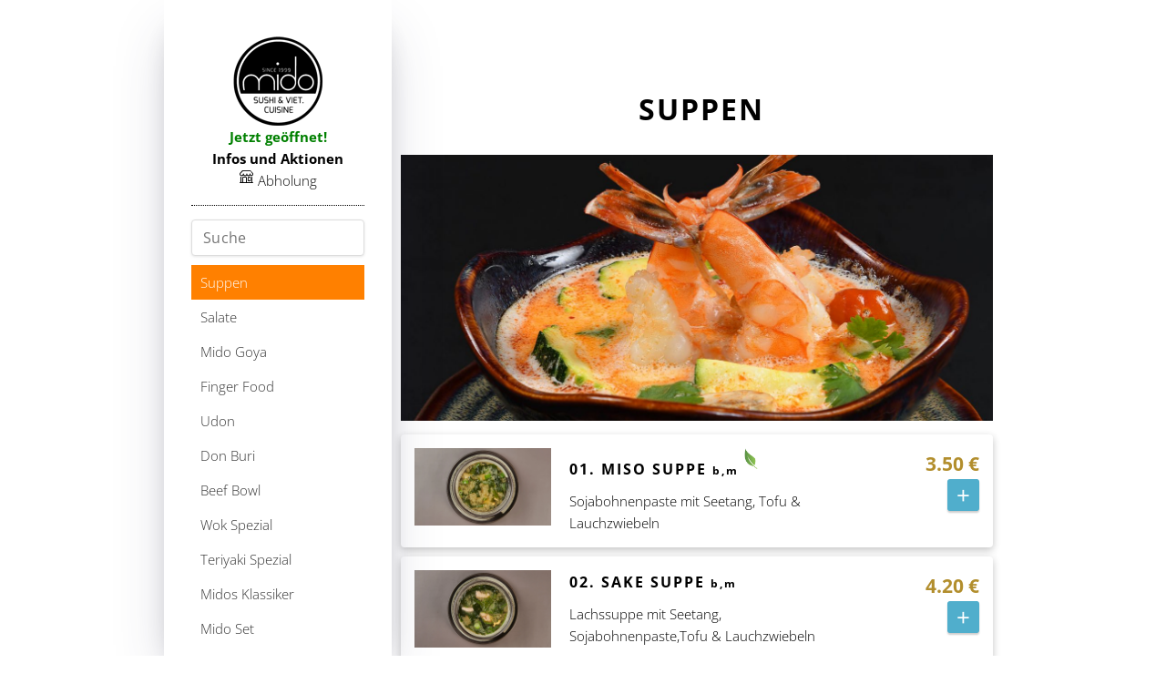

--- FILE ---
content_type: text/html; charset=UTF-8
request_url: https://www.mido-shop.de/product-cat/suppen/
body_size: 39615
content:
<style>
body.dark-style .category_single{
    border: solid 1px rgb(255, 82, 82);
    background-color: black;
    color: white !important;
}
.category_single{
    border-bottom: solid 1px #dfdfdf;
    padding: 10px;
    font-weight: 500;
    color: black !important;
    width: 100%;
    height: 100px;
}

.category_single.active{
    background-color: rgb(255, 82, 82) !important;
    color: white !important;
}

body.dark-style .category_single:hover{
    background-color: rgb(255, 82, 82) !important;
    color: white !important;
}
.category_single:hover{
    background-color:  !important;
    color:white !important;
}

.menu-categories li.active a,.menu-categories li a:hover{
    background-color:  !important;
    color: #fff !important;
}
</style>
<!doctype html>
<html lang="de">
<head>
	<meta http-equiv="Content-Type" content="text/html; charset=UTF-8" />
	<meta name="viewport" content="width=device-width, initial-scale=1, maximum-scale=1" />
	<link rel="profile" href="http://gmpg.org/xfn/11" />
	<link rel="pingback" href="https://www.mido-shop.de/xmlrpc.php" />
	<meta name='robots' content='noindex, nofollow' />
	<style>img:is([sizes="auto" i], [sizes^="auto," i]) { contain-intrinsic-size: 3000px 1500px }</style>
	
	<!-- This site is optimized with the Yoast SEO plugin v24.2 - https://yoast.com/wordpress/plugins/seo/ -->
	<title>Suppen Archive - Mido Berlin</title>
	<meta name="twitter:card" content="summary_large_image" />
	<meta name="twitter:title" content="Suppen Archive - Mido Berlin" />
	<script type="application/ld+json" class="yoast-schema-graph">{"@context":"https://schema.org","@graph":[{"@type":"CollectionPage","@id":"https://www.mido-shop.de/product-cat/suppen/","url":"https://www.mido-shop.de/product-cat/suppen/","name":"Suppen Archive - Mido Berlin","isPartOf":{"@id":"https://www.mido-shop.de/#website"},"primaryImageOfPage":{"@id":"https://www.mido-shop.de/product-cat/suppen/#primaryimage"},"image":{"@id":"https://www.mido-shop.de/product-cat/suppen/#primaryimage"},"thumbnailUrl":"https://www.mido-shop.de/wp-content/uploads/2021/05/4-scaled.webp","breadcrumb":{"@id":"https://www.mido-shop.de/product-cat/suppen/#breadcrumb"},"inLanguage":"de"},{"@type":"ImageObject","inLanguage":"de","@id":"https://www.mido-shop.de/product-cat/suppen/#primaryimage","url":"https://www.mido-shop.de/wp-content/uploads/2021/05/4-scaled.webp","contentUrl":"https://www.mido-shop.de/wp-content/uploads/2021/05/4-scaled.webp","width":2560,"height":1440},{"@type":"BreadcrumbList","@id":"https://www.mido-shop.de/product-cat/suppen/#breadcrumb","itemListElement":[{"@type":"ListItem","position":1,"name":"Startseite","item":"https://www.mido-shop.de/"},{"@type":"ListItem","position":2,"name":"Suppen"}]},{"@type":"WebSite","@id":"https://www.mido-shop.de/#website","url":"https://www.mido-shop.de/","name":"Mido Berlin","description":"Lieferservice und Take Away","potentialAction":[{"@type":"SearchAction","target":{"@type":"EntryPoint","urlTemplate":"https://www.mido-shop.de/?s={search_term_string}"},"query-input":{"@type":"PropertyValueSpecification","valueRequired":true,"valueName":"search_term_string"}}],"inLanguage":"de"}]}</script>
	<!-- / Yoast SEO plugin. -->


<link rel='dns-prefetch' href='//www.mido-shop.de' />
<link rel='dns-prefetch' href='//cdn.jsdelivr.net' />

<link rel="alternate" type="application/rss+xml" title="Mido Berlin &raquo; Feed" href="https://www.mido-shop.de/feed/" />
<link rel="alternate" type="application/rss+xml" title="Mido Berlin &raquo; Kommentar-Feed" href="https://www.mido-shop.de/comments/feed/" />
<link rel="alternate" type="application/rss+xml" title="Mido Berlin &raquo; Suppen Produkte Kategorie Feed" href="https://www.mido-shop.de/product-cat/suppen/feed/" />
<link id='omgf-preload-0' rel='preload' href='//www.mido-shop.de/wp-content/uploads/omgf/cinnamon-restaurant-fonts/josefin-sans-italic-latin-ext.woff2?ver=1665739808' as='font' type='font/woff2' crossorigin />
<link id='omgf-preload-1' rel='preload' href='//www.mido-shop.de/wp-content/uploads/omgf/cinnamon-restaurant-fonts/josefin-sans-italic-latin.woff2?ver=1665739808' as='font' type='font/woff2' crossorigin />
<link id='omgf-preload-2' rel='preload' href='//www.mido-shop.de/wp-content/uploads/omgf/cinnamon-restaurant-fonts/josefin-sans-normal-latin-ext.woff2?ver=1665739808' as='font' type='font/woff2' crossorigin />
<link id='omgf-preload-3' rel='preload' href='//www.mido-shop.de/wp-content/uploads/omgf/cinnamon-restaurant-fonts/josefin-sans-normal-latin.woff2?ver=1665739808' as='font' type='font/woff2' crossorigin />
<link id='omgf-preload-4' rel='preload' href='//www.mido-shop.de/wp-content/uploads/omgf/cinnamon-restaurant-fonts/open-sans-italic-latin-ext.woff2?ver=1665739808' as='font' type='font/woff2' crossorigin />
<link id='omgf-preload-5' rel='preload' href='//www.mido-shop.de/wp-content/uploads/omgf/cinnamon-restaurant-fonts/open-sans-italic-latin.woff2?ver=1665739808' as='font' type='font/woff2' crossorigin />
<link id='omgf-preload-6' rel='preload' href='//www.mido-shop.de/wp-content/uploads/omgf/cinnamon-restaurant-fonts/open-sans-normal-latin-ext.woff2?ver=1665739808' as='font' type='font/woff2' crossorigin />
<link id='omgf-preload-7' rel='preload' href='//www.mido-shop.de/wp-content/uploads/omgf/cinnamon-restaurant-fonts/open-sans-normal-latin.woff2?ver=1665739808' as='font' type='font/woff2' crossorigin />
<link id='omgf-preload-8' rel='preload' href='//www.mido-shop.de/wp-content/uploads/omgf/cinnamon-restaurant-fonts/pt-mono-normal-latin-ext-400.woff2?ver=1665739808' as='font' type='font/woff2' crossorigin />
<link id='omgf-preload-9' rel='preload' href='//www.mido-shop.de/wp-content/uploads/omgf/cinnamon-restaurant-fonts/pt-mono-normal-latin-400.woff2?ver=1665739808' as='font' type='font/woff2' crossorigin />
<link id='omgf-preload-10' rel='preload' href='//www.mido-shop.de/wp-content/uploads/omgf/cinnamon-restaurant-fonts/sacramento-normal-latin-ext-400.woff2?ver=1665739808' as='font' type='font/woff2' crossorigin />
<link id='omgf-preload-11' rel='preload' href='//www.mido-shop.de/wp-content/uploads/omgf/cinnamon-restaurant-fonts/sacramento-normal-latin-400.woff2?ver=1665739808' as='font' type='font/woff2' crossorigin />
<script type="text/javascript">
/* <![CDATA[ */
window._wpemojiSettings = {"baseUrl":"https:\/\/s.w.org\/images\/core\/emoji\/15.0.3\/72x72\/","ext":".png","svgUrl":"https:\/\/s.w.org\/images\/core\/emoji\/15.0.3\/svg\/","svgExt":".svg","source":{"concatemoji":"https:\/\/www.mido-shop.de\/wp-includes\/js\/wp-emoji-release.min.js?ver=6.7.4"}};
/*! This file is auto-generated */
!function(i,n){var o,s,e;function c(e){try{var t={supportTests:e,timestamp:(new Date).valueOf()};sessionStorage.setItem(o,JSON.stringify(t))}catch(e){}}function p(e,t,n){e.clearRect(0,0,e.canvas.width,e.canvas.height),e.fillText(t,0,0);var t=new Uint32Array(e.getImageData(0,0,e.canvas.width,e.canvas.height).data),r=(e.clearRect(0,0,e.canvas.width,e.canvas.height),e.fillText(n,0,0),new Uint32Array(e.getImageData(0,0,e.canvas.width,e.canvas.height).data));return t.every(function(e,t){return e===r[t]})}function u(e,t,n){switch(t){case"flag":return n(e,"\ud83c\udff3\ufe0f\u200d\u26a7\ufe0f","\ud83c\udff3\ufe0f\u200b\u26a7\ufe0f")?!1:!n(e,"\ud83c\uddfa\ud83c\uddf3","\ud83c\uddfa\u200b\ud83c\uddf3")&&!n(e,"\ud83c\udff4\udb40\udc67\udb40\udc62\udb40\udc65\udb40\udc6e\udb40\udc67\udb40\udc7f","\ud83c\udff4\u200b\udb40\udc67\u200b\udb40\udc62\u200b\udb40\udc65\u200b\udb40\udc6e\u200b\udb40\udc67\u200b\udb40\udc7f");case"emoji":return!n(e,"\ud83d\udc26\u200d\u2b1b","\ud83d\udc26\u200b\u2b1b")}return!1}function f(e,t,n){var r="undefined"!=typeof WorkerGlobalScope&&self instanceof WorkerGlobalScope?new OffscreenCanvas(300,150):i.createElement("canvas"),a=r.getContext("2d",{willReadFrequently:!0}),o=(a.textBaseline="top",a.font="600 32px Arial",{});return e.forEach(function(e){o[e]=t(a,e,n)}),o}function t(e){var t=i.createElement("script");t.src=e,t.defer=!0,i.head.appendChild(t)}"undefined"!=typeof Promise&&(o="wpEmojiSettingsSupports",s=["flag","emoji"],n.supports={everything:!0,everythingExceptFlag:!0},e=new Promise(function(e){i.addEventListener("DOMContentLoaded",e,{once:!0})}),new Promise(function(t){var n=function(){try{var e=JSON.parse(sessionStorage.getItem(o));if("object"==typeof e&&"number"==typeof e.timestamp&&(new Date).valueOf()<e.timestamp+604800&&"object"==typeof e.supportTests)return e.supportTests}catch(e){}return null}();if(!n){if("undefined"!=typeof Worker&&"undefined"!=typeof OffscreenCanvas&&"undefined"!=typeof URL&&URL.createObjectURL&&"undefined"!=typeof Blob)try{var e="postMessage("+f.toString()+"("+[JSON.stringify(s),u.toString(),p.toString()].join(",")+"));",r=new Blob([e],{type:"text/javascript"}),a=new Worker(URL.createObjectURL(r),{name:"wpTestEmojiSupports"});return void(a.onmessage=function(e){c(n=e.data),a.terminate(),t(n)})}catch(e){}c(n=f(s,u,p))}t(n)}).then(function(e){for(var t in e)n.supports[t]=e[t],n.supports.everything=n.supports.everything&&n.supports[t],"flag"!==t&&(n.supports.everythingExceptFlag=n.supports.everythingExceptFlag&&n.supports[t]);n.supports.everythingExceptFlag=n.supports.everythingExceptFlag&&!n.supports.flag,n.DOMReady=!1,n.readyCallback=function(){n.DOMReady=!0}}).then(function(){return e}).then(function(){var e;n.supports.everything||(n.readyCallback(),(e=n.source||{}).concatemoji?t(e.concatemoji):e.wpemoji&&e.twemoji&&(t(e.twemoji),t(e.wpemoji)))}))}((window,document),window._wpemojiSettings);
/* ]]> */
</script>
<style id='wp-emoji-styles-inline-css' type='text/css'>

	img.wp-smiley, img.emoji {
		display: inline !important;
		border: none !important;
		box-shadow: none !important;
		height: 1em !important;
		width: 1em !important;
		margin: 0 0.07em !important;
		vertical-align: -0.1em !important;
		background: none !important;
		padding: 0 !important;
	}
</style>
<link rel='stylesheet' id='styles.css-css' href='https://www.mido-shop.de/wp-content/plugins/order-booking/styles.css?ver=6.7.4' type='text/css' media='all' />
<link rel='stylesheet' id='ion.rangeSlider-css' href='https://www.mido-shop.de/wp-content/plugins/order-booking/css/ion.rangeSlider.css?ver=6.7.4' type='text/css' media='all' />
<link rel='stylesheet' id='jquery.timepicker.min.css-css' href='https://www.mido-shop.de/wp-content/plugins/order-booking/css/jquery.timepicker.min.css?ver=6.7.4' type='text/css' media='all' />
<link rel='stylesheet' id='ion.rangeSlider.skinFlat.css-css' href='https://www.mido-shop.de/wp-content/plugins/order-booking/css/ion.rangeSlider.skinFlat.css?ver=6.7.4' type='text/css' media='all' />
<link rel='stylesheet' id='fontawesome-stars.css-css' href='https://www.mido-shop.de/wp-content/plugins/order-booking/css/fontawesome-stars.css?ver=6.7.4' type='text/css' media='all' />
<link rel='stylesheet' id='slick.css-css' href='https://www.mido-shop.de/wp-content/plugins/order-booking/css/slick.css?ver=6.7.4' type='text/css' media='all' />
<link rel='stylesheet' id='jquery-ui.min.css-css' href='https://www.mido-shop.de/wp-content/plugins/order-booking/css/jquery-ui.min.css?ver=6.7.4' type='text/css' media='all' />
<link rel='stylesheet' id='slick-theme.css-css' href='https://www.mido-shop.de/wp-content/plugins/order-booking/css/slick-theme.css?ver=6.7.4' type='text/css' media='all' />
<link rel='stylesheet' id='book-carousel.css-css' href='https://www.mido-shop.de/wp-content/plugins/order-booking/css/owl.carousel.min.css?ver=6.7.4' type='text/css' media='all' />
<link rel='stylesheet' id='book-frontend-2.css-css' href='https://www.mido-shop.de/wp-content/plugins/order-booking/css/book-frontend-2.css?ver=6.7.4' type='text/css' media='all' />
<link rel='stylesheet' id='book-frontend.css-css' href='https://www.mido-shop.de/wp-content/plugins/order-booking/css/book-frontend.css?ver=1988736670' type='text/css' media='all' />
<link rel='stylesheet' id='book-responsive.css-css' href='https://www.mido-shop.de/wp-content/plugins/order-booking/css/book-responsive.css?ver=287707810' type='text/css' media='all' />
<link rel='stylesheet' id='nice-select-css.css-css' href='https://www.mido-shop.de/wp-content/plugins/order-booking/css/nice-select.css?ver=521306011' type='text/css' media='all' />
<link rel='stylesheet' id='bootstrap_icon_css-css' href='//cdn.jsdelivr.net/npm/bootstrap-icons@1.8.3/font/bootstrap-icons.css?ver=6.7.4' type='text/css' media='all' />
<link rel='stylesheet' id='cinnamon-restaurant-MainStyle-css' href='https://www.mido-shop.de/wp-content/themes/cinnamon-restaurant/style.css?ver=screen' type='text/css' media='all' />
<link rel='stylesheet' id='cinnamon-restaurant-verticalmenu-css' href='https://www.mido-shop.de/wp-content/themes/cinnamon-restaurant/css/verticalmenu.css?ver=6.7.4' type='text/css' media='screen' />
<link rel='stylesheet' id='video-js-css' href='https://www.mido-shop.de/wp-content/themes/cinnamon-restaurant/js/videojs/video-js.css?ver=6.7.4' type='text/css' media='screen' />
<link rel='stylesheet' id='owlcarousel-css' href='https://www.mido-shop.de/wp-content/themes/cinnamon-restaurant/css/owlcarousel/owl.carousel.css?ver=6.7.4' type='text/css' media='screen' />
<link rel='stylesheet' id='flatpickr-css' href='https://www.mido-shop.de/wp-content/themes/cinnamon-restaurant/js/flatpickr/flatpickr.min.css?ver=6.7.4' type='text/css' media='screen' />
<link rel='stylesheet' id='chosen-css' href='https://www.mido-shop.de/wp-content/themes/cinnamon-restaurant/js/chosen/chosen.css?ver=6.7.4' type='text/css' media='screen' />
<link rel='stylesheet' id='jquery-lightgallery-css' href='https://www.mido-shop.de/wp-content/themes/cinnamon-restaurant/js/lightbox/css/lightgallery.css?ver=6.7.4' type='text/css' media='screen' />
<link rel='stylesheet' id='jquery-lightgallery-transitions-css' href='https://www.mido-shop.de/wp-content/themes/cinnamon-restaurant/js/lightbox/css/lg-transitions.min.css?ver=6.7.4' type='text/css' media='screen' />
<link rel='stylesheet' id='cinnamon-restaurant-Animations-css' href='https://www.mido-shop.de/wp-content/themes/cinnamon-restaurant/css/animations.css?ver=6.7.4' type='text/css' media='screen' />
<link rel='stylesheet' id='font-awesome-css' href='https://www.mido-shop.de/wp-content/themes/cinnamon-restaurant/css/fonts/font-awesome/css/font-awesome.min.css?ver=6.7.4' type='text/css' media='screen' />
<link rel='stylesheet' id='ion-icons-css' href='https://www.mido-shop.de/wp-content/themes/cinnamon-restaurant/css/fonts/ionicons/css/ionicons.min.css?ver=6.7.4' type='text/css' media='screen' />
<link rel='stylesheet' id='et-fonts-css' href='https://www.mido-shop.de/wp-content/themes/cinnamon-restaurant/css/fonts/et-fonts/et-fonts.css?ver=6.7.4' type='text/css' media='screen' />
<link rel='stylesheet' id='feather-webfonts-css' href='https://www.mido-shop.de/wp-content/themes/cinnamon-restaurant/css/fonts/feather-webfont/feather.css?ver=6.7.4' type='text/css' media='screen' />
<link rel='stylesheet' id='fontello-css' href='https://www.mido-shop.de/wp-content/themes/cinnamon-restaurant/css/fonts/fontello/css/fontello.css?ver=6.7.4' type='text/css' media='screen' />
<link rel='stylesheet' id='simple-line-icons-css' href='https://www.mido-shop.de/wp-content/themes/cinnamon-restaurant/css/fonts/simple-line-icons/simple-line-icons.css?ver=6.7.4' type='text/css' media='screen' />
<link rel='stylesheet' id='jquery-jplayer-css' href='https://www.mido-shop.de/wp-content/themes/cinnamon-restaurant/css/html5player/jplayer.dark.css?ver=6.7.4' type='text/css' media='screen' />
<link rel='stylesheet' id='cinnamon-restaurant-fonts-css' href='//www.mido-shop.de/wp-content/uploads/omgf/cinnamon-restaurant-fonts/cinnamon-restaurant-fonts.css?ver=1665739808' type='text/css' media='all' />
<link rel='stylesheet' id='cinnamon-restaurant-ResponsiveCSS-css' href='https://www.mido-shop.de/wp-content/themes/cinnamon-restaurant/css/responsive.css?ver=6.7.4' type='text/css' media='screen' />
<style id='cinnamon-restaurant-ResponsiveCSS-inline-css' type='text/css'>
.pace { background-image: url(https://www.mido-shop.de/wp-content/uploads/2021/05/mido-restaurant-berlin-schwarz-transparent-400.png); }
</style>
<script type="text/javascript" id="jquery-core-js-extra">
/* <![CDATA[ */
var cinnamon_restaurant_vars = {"mtheme_uri":"https:\/\/www.mido-shop.de\/wp-content\/themes\/cinnamon-restaurant","lightbox_transition":"lg-slide"};
/* ]]> */
</script>
<script type="text/javascript" src="https://www.mido-shop.de/wp-includes/js/jquery/jquery.min.js?ver=3.7.1" id="jquery-core-js"></script>
<script type="text/javascript" src="https://www.mido-shop.de/wp-includes/js/jquery/jquery-migrate.min.js?ver=3.4.1" id="jquery-migrate-js"></script>
<script type="text/javascript" id="jquery-js-after">
/* <![CDATA[ */
var cinnamon_restaurant_vars={"mtheme_uri":"https:\/\/www.mido-shop.de\/wp-content\/themes\/cinnamon-restaurant","lightbox_transition":"lg-slide"};
var ajax_var={"url":"https:\/\/www.mido-shop.de\/wp-admin\/admin-ajax.php","nonce":"e9cca838eb"};
/* ]]> */
</script>
<script type="text/javascript" src="https://www.mido-shop.de/wp-content/plugins/revslider/public/assets/js/rbtools.min.js?ver=6.6.14" async id="tp-tools-js"></script>
<script type="text/javascript" src="https://www.mido-shop.de/wp-content/plugins/revslider/public/assets/js/rs6.min.js?ver=6.6.14" async id="revmin-js"></script>
<script type="text/javascript" src="https://www.mido-shop.de/wp-content/themes/cinnamon-restaurant/js/pace.min.js" id="jquery-pace-js"></script>
<link rel="https://api.w.org/" href="https://www.mido-shop.de/wp-json/" /><link rel="alternate" title="JSON" type="application/json" href="https://www.mido-shop.de/wp-json/wp/v2/product-cat/159" /><link rel="EditURI" type="application/rsd+xml" title="RSD" href="https://www.mido-shop.de/xmlrpc.php?rsd" />
<meta name="generator" content="WordPress 6.7.4" />
<style type="text/css">.recentcomments a{display:inline !important;padding:0 !important;margin:0 !important;}</style><meta name="generator" content="Powered by Slider Revolution 6.6.14 - responsive, Mobile-Friendly Slider Plugin for WordPress with comfortable drag and drop interface." />
<link rel="icon" href="https://www.mido-shop.de/wp-content/uploads/2021/05/cropped-mido-restaurant-berlin-schwarz-transparent-100-32x32.png" sizes="32x32" />
<link rel="icon" href="https://www.mido-shop.de/wp-content/uploads/2021/05/cropped-mido-restaurant-berlin-schwarz-transparent-100-192x192.png" sizes="192x192" />
<link rel="apple-touch-icon" href="https://www.mido-shop.de/wp-content/uploads/2021/05/cropped-mido-restaurant-berlin-schwarz-transparent-100-180x180.png" />
<meta name="msapplication-TileImage" content="https://www.mido-shop.de/wp-content/uploads/2021/05/cropped-mido-restaurant-berlin-schwarz-transparent-100-270x270.png" />
<script>function setREVStartSize(e){
			//window.requestAnimationFrame(function() {
				window.RSIW = window.RSIW===undefined ? window.innerWidth : window.RSIW;
				window.RSIH = window.RSIH===undefined ? window.innerHeight : window.RSIH;
				try {
					var pw = document.getElementById(e.c).parentNode.offsetWidth,
						newh;
					pw = pw===0 || isNaN(pw) || (e.l=="fullwidth" || e.layout=="fullwidth") ? window.RSIW : pw;
					e.tabw = e.tabw===undefined ? 0 : parseInt(e.tabw);
					e.thumbw = e.thumbw===undefined ? 0 : parseInt(e.thumbw);
					e.tabh = e.tabh===undefined ? 0 : parseInt(e.tabh);
					e.thumbh = e.thumbh===undefined ? 0 : parseInt(e.thumbh);
					e.tabhide = e.tabhide===undefined ? 0 : parseInt(e.tabhide);
					e.thumbhide = e.thumbhide===undefined ? 0 : parseInt(e.thumbhide);
					e.mh = e.mh===undefined || e.mh=="" || e.mh==="auto" ? 0 : parseInt(e.mh,0);
					if(e.layout==="fullscreen" || e.l==="fullscreen")
						newh = Math.max(e.mh,window.RSIH);
					else{
						e.gw = Array.isArray(e.gw) ? e.gw : [e.gw];
						for (var i in e.rl) if (e.gw[i]===undefined || e.gw[i]===0) e.gw[i] = e.gw[i-1];
						e.gh = e.el===undefined || e.el==="" || (Array.isArray(e.el) && e.el.length==0)? e.gh : e.el;
						e.gh = Array.isArray(e.gh) ? e.gh : [e.gh];
						for (var i in e.rl) if (e.gh[i]===undefined || e.gh[i]===0) e.gh[i] = e.gh[i-1];
											
						var nl = new Array(e.rl.length),
							ix = 0,
							sl;
						e.tabw = e.tabhide>=pw ? 0 : e.tabw;
						e.thumbw = e.thumbhide>=pw ? 0 : e.thumbw;
						e.tabh = e.tabhide>=pw ? 0 : e.tabh;
						e.thumbh = e.thumbhide>=pw ? 0 : e.thumbh;
						for (var i in e.rl) nl[i] = e.rl[i]<window.RSIW ? 0 : e.rl[i];
						sl = nl[0];
						for (var i in nl) if (sl>nl[i] && nl[i]>0) { sl = nl[i]; ix=i;}
						var m = pw>(e.gw[ix]+e.tabw+e.thumbw) ? 1 : (pw-(e.tabw+e.thumbw)) / (e.gw[ix]);
						newh =  (e.gh[ix] * m) + (e.tabh + e.thumbh);
					}
					var el = document.getElementById(e.c);
					if (el!==null && el) el.style.height = newh+"px";
					el = document.getElementById(e.c+"_wrapper");
					if (el!==null && el) {
						el.style.height = newh+"px";
						el.style.display = "block";
					}
				} catch(e){
					console.log("Failure at Presize of Slider:" + e)
				}
			//});
		  };</script>
		<style type="text/css" id="wp-custom-css">
			h2.entry-sub-title, .entry-content .photocard-subtitle, .entry-content h2.entry-sub-title, .hero-text-wrap .hero-subtitle {
font-family: "Open Sans", sans-serif;
	line-height:1.8em;
text-transform:uppercase}


.section-align-center .section-description {
max-width: 700px;
}



@media only screen and (max-width: 960px) {
#footer .sidebar-widget{
	text-align:center;
	}
	.MSocial_Widget{
		width: 300px;
margin: auto;
	}
	#footer .social-header-wrap ul li.address-text, #footer .social-header-wrap ul li.contact-text{
		text-align:center;
	}
	.footer-column .widget_mtheme_image_widget {
text-align: center;
}
	.oeffnungszeiten{
width: 200px;
margin: auto;
}
}

/*disable menu*/
.container-wrapper {
padding-top: 0px;
}
.mtheme-menu-inactive .outer-wrap {
height: 0px;
}

.mobile-toggle-menu-trigger{
	display:none;
}
.outer-wrap, .admin-bar.sticky-menu-off .outer-wrap {
display: none;
}
.responsive-menu-wrap .reservation-button {
display: none;
}

.mobile-menu-toggle {
display: none!important;
}

	.oeffnungszeiten{
width: 200px;
margin: auto;
}

@media only screen and (max-width: 768px){
	.fixbox
{
top:0px!important;
}
}		</style>
		</head>
<body class="archive tax-product-cat term-suppen term-159 top-header-disabled sticky-menu-off fullscreen-mode-off single-author theme-is-light mtheme-menu-inactive split-menu page-is-not-fullscreen header-is-default fullscreen-ui-switchable theme-fullwidth body-dashboard-push footer-is-on">
<div class="preloader-cover-screen"></div><div id="modal-reservation"><div class="window-modal-outer"><div class="window-modal-inner"><div class="window-modal-text entry-content"><span class="reservation-modal-exit"><i class="ion-ios-close-empty"></i></span><div class="section-heading none section-align-center" style="padding-top:10px;padding-bottom:10px;margin-bottom:px;"><h2 class="entry-sub-title section-sub-title"></h2><h1 class="entry-title section-title opacity-on"></h1><div class="section-description"><p></p></div></div></div></div></div></div><div class="responsive-menu-wrap">
	<nav id="mobile-toggle-menu" class="mobile-toggle-menu mobile-toggle-menu-close">
		<span class="mobile-toggle-menu-trigger"><span>Menu</span></span>
	</nav>
	<div class="reservation-button"><a class="reservation-button-element" href=""><i class="ion-android-restaurant"></i></a></div>	<div class="mobile-menu-toggle">
				<div class="logo-mobile">
						<a href="https://www.mido-shop.de/"><img class="logoimage" src="https://www.mido-shop.de/wp-content/themes/cinnamon-restaurant/images/logo.png" alt="logo" /></a>				</div>
	</div>
</div>
<div class="responsive-menu-overlay"></div>
<div class="responsive-mobile-menu">
		<nav>
		</nav>
	<div class="mobile-social-header">
		</div>
	<div class="cleafix"></div>
</div>	<div class="outer-wrap stickymenu-zone">
			<div class="outer-header-wrap clearfix">
						<nav>
				<div class="mainmenu-navigation ">
						<div class="header-logo-section"><div class="logo"><a href="https://www.mido-shop.de/"><img class="logo-theme-main logo-theme-primary logo-theme-dark" src="https://www.mido-shop.de/wp-content/themes/cinnamon-restaurant/images/logo_dark.png" alt="logo" /><img class="logo-theme-main logo-theme-inverse" src="https://www.mido-shop.de/wp-content/themes/cinnamon-restaurant/images/logo_bright.png" alt="logo" /></a></div></div>				</div>
			</nav>
		</div>
	</div>
	<div id="home" class="container-wrapper container-fullwidth"><div class="title-container-outer-wrap">
	<div class="title-container-wrap">
	<div class="title-container clearfix">
						<div class="entry-title-wrap">
			<h1 class="entry-title">
										Suppen						</h1>
		</div>
			</div>
</div>
</div>
<div class="container clearfix">


<div class="container">

        <div class="info-shop" style="text-align: center;margin-top:20px;">
                <a href="/"><img src="https://www.mido-shop.de/wp-content/uploads/2021/05/mido-restaurant-berlin-schwarz-transparent-100.png" alt="Logo" /></a>
        <div class="line-logo" style="border-bottom: 1px dotted;margin-top: 15px;"></div>
                                    <p style="font-weight: bold;color:green">Jetzt geöffnet!</p>
                                    <span style="font-weight: bold">Infos und Aktionen</span>
                                
                                                <div class="row" style="justify-content: center;display: flex;">
                                                            <i class="bi bi-truck"></i>
                                    <div style="margin-left: 5px;">Abholung</div>
                                                    </div>
                                 
                    <div class="line-logo" style="border-bottom: 1px dotted;margin-top: 15px;"></div>
    </div>

    <div class="outer_category_box category_popup">
        <div class="current_category_box" style="background:  !important;animation: pulse-red 2s infinite;" onclick="open_category_popup()">
            <div class="current_category">Kategorien</div>
            <div class="expand_icon"><i class="bi bi-justify" style="font-size: 25px;color:white"></i></div>
        </div>
        
    </div>

        <div class="category_popuptext" id="category_popuptext">

                                                <div onclick="roll_to_cat(159)" style="display: table !important;" id="menu_side_159" class="active category_single"><span style="display: table-cell !important;vertical-align: middle !important;">Suppen</span></div>
                                        <div onclick="roll_to_cat(178)" style="display: table !important;" id="menu_side_178" class=" category_single"><span style="display: table-cell !important;vertical-align: middle !important;">Salate</span></div>
                                        <div onclick="roll_to_cat(177)" style="display: table !important;" id="menu_side_177" class=" category_single"><span style="display: table-cell !important;vertical-align: middle !important;">Mido Goya</span></div>
                                        <div onclick="roll_to_cat(176)" style="display: table !important;" id="menu_side_176" class=" category_single"><span style="display: table-cell !important;vertical-align: middle !important;">Finger Food</span></div>
                                        <div onclick="roll_to_cat(175)" style="display: table !important;" id="menu_side_175" class=" category_single"><span style="display: table-cell !important;vertical-align: middle !important;">Udon</span></div>
                                        <div onclick="roll_to_cat(174)" style="display: table !important;" id="menu_side_174" class=" category_single"><span style="display: table-cell !important;vertical-align: middle !important;">Don Buri</span></div>
                                        <div onclick="roll_to_cat(195)" style="display: table !important;" id="menu_side_195" class=" category_single"><span style="display: table-cell !important;vertical-align: middle !important;">Beef Bowl</span></div>
                                        <div onclick="roll_to_cat(173)" style="display: table !important;" id="menu_side_173" class=" category_single"><span style="display: table-cell !important;vertical-align: middle !important;">Wok Spezial</span></div>
                                        <div onclick="roll_to_cat(172)" style="display: table !important;" id="menu_side_172" class=" category_single"><span style="display: table-cell !important;vertical-align: middle !important;">Teriyaki Spezial</span></div>
                                        <div onclick="roll_to_cat(171)" style="display: table !important;" id="menu_side_171" class=" category_single"><span style="display: table-cell !important;vertical-align: middle !important;">Midos Klassiker</span></div>
                                        <div onclick="roll_to_cat(170)" style="display: table !important;" id="menu_side_170" class=" category_single"><span style="display: table-cell !important;vertical-align: middle !important;">Mido Set</span></div>
                                        <div onclick="roll_to_cat(169)" style="display: table !important;" id="menu_side_169" class=" category_single"><span style="display: table-cell !important;vertical-align: middle !important;">Sashimi</span></div>
                                        <div onclick="roll_to_cat(168)" style="display: table !important;" id="menu_side_168" class=" category_single"><span style="display: table-cell !important;vertical-align: middle !important;">Mido Special Roll</span></div>
                                        <div onclick="roll_to_cat(167)" style="display: table !important;" id="menu_side_167" class=" category_single"><span style="display: table-cell !important;vertical-align: middle !important;">Panierte Mini Rolls (8 Stk.)</span></div>
                                        <div onclick="roll_to_cat(166)" style="display: table !important;" id="menu_side_166" class=" category_single"><span style="display: table-cell !important;vertical-align: middle !important;">Panierte Big Rolls (5 Stk.)</span></div>
                                        <div onclick="roll_to_cat(165)" style="display: table !important;" id="menu_side_165" class=" category_single"><span style="display: table-cell !important;vertical-align: middle !important;">Inside Out (8 Stk.)</span></div>
                                        <div onclick="roll_to_cat(164)" style="display: table !important;" id="menu_side_164" class=" category_single"><span style="display: table-cell !important;vertical-align: middle !important;">Temaki (1 Stk.)</span></div>
                                        <div onclick="roll_to_cat(163)" style="display: table !important;" id="menu_side_163" class=" category_single"><span style="display: table-cell !important;vertical-align: middle !important;">Nigiri (2 Stk.)</span></div>
                                        <div onclick="roll_to_cat(162)" style="display: table !important;" id="menu_side_162" class=" category_single"><span style="display: table-cell !important;vertical-align: middle !important;">Maki (6 Stk.)</span></div>
                                        <div onclick="roll_to_cat(161)" style="display: table !important;" id="menu_side_161" class=" category_single"><span style="display: table-cell !important;vertical-align: middle !important;">Futo Big Roll Maki</span></div>
                                        <div onclick="roll_to_cat(160)" style="display: table !important;" id="menu_side_160" class=" category_single"><span style="display: table-cell !important;vertical-align: middle !important;">Dessert</span></div>
                                        <div onclick="roll_to_cat(182)" style="display: table !important;" id="menu_side_182" class=" category_single"><span style="display: table-cell !important;vertical-align: middle !important;">Soft Drinks</span></div>
                                        <div onclick="roll_to_cat(183)" style="display: table !important;" id="menu_side_183" class=" category_single"><span style="display: table-cell !important;vertical-align: middle !important;">Schweppes</span></div>
                                        <div onclick="roll_to_cat(184)" style="display: table !important;" id="menu_side_184" class=" category_single"><span style="display: table-cell !important;vertical-align: middle !important;">Flaschenbier</span></div>
                                        <div onclick="roll_to_cat(185)" style="display: table !important;" id="menu_side_185" class=" category_single"><span style="display: table-cell !important;vertical-align: middle !important;">Asiatisches Bier</span></div>
                                        <div onclick="roll_to_cat(186)" style="display: table !important;" id="menu_side_186" class=" category_single"><span style="display: table-cell !important;vertical-align: middle !important;">Flaschenweine</span></div>
                                        <div onclick="roll_to_cat(187)" style="display: table !important;" id="menu_side_187" class=" category_single"><span style="display: table-cell !important;vertical-align: middle !important;">Sekt</span></div>
                                </div>


    <div class="outer_search_box">
        <div class="current_search_box" style="background:  !important;animation: pulse-red 2s infinite;" onclick="toggle_search_popup()">
            <div class="search_icon"><i class="bi bi-search" style="font-size: 20px;color:white"></i></div>
        </div>
    </div>

    <div class="search_popuptext" id="search_popuptext">
        <input type="text" 
               class="mobile-search-input" 
               id="mobile_search" 
               placeholder="Suche"
               oninput="handleSearch(this.value)">
    </div>

    <div class="dsmart-notify"></div>
    
    <div class="listing-inner">

        <div class="menu-menucard">
            <div class="menu-categories-wrapper">
                <div class="section">
                                            <div class="ds-logo">
                            <a href="/"><img src="https://www.mido-shop.de/wp-content/uploads/2021/05/mido-restaurant-berlin-schwarz-transparent-100.png" alt="Logo" /></a>
                                                            <p style="font-weight: bold;color:green">Jetzt geöffnet!</p>
                                                                            <span style="font-weight: bold">Infos und Aktionen</span>
                                                                        
                                                                                                            <div class="row" style="justify-content: center;display: flex;">
                                                                                                    <i class="bi bi-shop"></i>
                                                        <div style="margin-left: 5px">Abholung</div>
                                                                                                
                                        </div>
                                                                                                                                    <div class="line-logo" style="border-bottom: 1px dotted;margin-top: 15px;"></div>
                            <input type="text" class="form-control" name="x" id="search" placeholder="Suche">
                        </div>
                                        <div class="menu-categories">
                                                    <ul class="menu-category-list">
                                                                        <li id="big_menu_side_159" class="big_menu_side active"><a href="#" onclick="roll_to_cat(159)" class=" menu-category active">Suppen</a></li>
                                                                        <li id="big_menu_side_178" class="big_menu_side "><a href="#" onclick="roll_to_cat(178)" class=" menu-category ">Salate</a></li>
                                                                        <li id="big_menu_side_177" class="big_menu_side "><a href="#" onclick="roll_to_cat(177)" class=" menu-category ">Mido Goya</a></li>
                                                                        <li id="big_menu_side_176" class="big_menu_side "><a href="#" onclick="roll_to_cat(176)" class=" menu-category ">Finger Food</a></li>
                                                                        <li id="big_menu_side_175" class="big_menu_side "><a href="#" onclick="roll_to_cat(175)" class=" menu-category ">Udon</a></li>
                                                                        <li id="big_menu_side_174" class="big_menu_side "><a href="#" onclick="roll_to_cat(174)" class=" menu-category ">Don Buri</a></li>
                                                                        <li id="big_menu_side_195" class="big_menu_side "><a href="#" onclick="roll_to_cat(195)" class=" menu-category ">Beef Bowl</a></li>
                                                                        <li id="big_menu_side_173" class="big_menu_side "><a href="#" onclick="roll_to_cat(173)" class=" menu-category ">Wok Spezial</a></li>
                                                                        <li id="big_menu_side_172" class="big_menu_side "><a href="#" onclick="roll_to_cat(172)" class=" menu-category ">Teriyaki Spezial</a></li>
                                                                        <li id="big_menu_side_171" class="big_menu_side "><a href="#" onclick="roll_to_cat(171)" class=" menu-category ">Midos Klassiker</a></li>
                                                                        <li id="big_menu_side_170" class="big_menu_side "><a href="#" onclick="roll_to_cat(170)" class=" menu-category ">Mido Set</a></li>
                                                                        <li id="big_menu_side_169" class="big_menu_side "><a href="#" onclick="roll_to_cat(169)" class=" menu-category ">Sashimi</a></li>
                                                                        <li id="big_menu_side_168" class="big_menu_side "><a href="#" onclick="roll_to_cat(168)" class=" menu-category ">Mido Special Roll</a></li>
                                                                        <li id="big_menu_side_167" class="big_menu_side "><a href="#" onclick="roll_to_cat(167)" class=" menu-category ">Panierte Mini Rolls (8 Stk.)</a></li>
                                                                        <li id="big_menu_side_166" class="big_menu_side "><a href="#" onclick="roll_to_cat(166)" class=" menu-category ">Panierte Big Rolls (5 Stk.)</a></li>
                                                                        <li id="big_menu_side_165" class="big_menu_side "><a href="#" onclick="roll_to_cat(165)" class=" menu-category ">Inside Out (8 Stk.)</a></li>
                                                                        <li id="big_menu_side_164" class="big_menu_side "><a href="#" onclick="roll_to_cat(164)" class=" menu-category ">Temaki (1 Stk.)</a></li>
                                                                        <li id="big_menu_side_163" class="big_menu_side "><a href="#" onclick="roll_to_cat(163)" class=" menu-category ">Nigiri (2 Stk.)</a></li>
                                                                        <li id="big_menu_side_162" class="big_menu_side "><a href="#" onclick="roll_to_cat(162)" class=" menu-category ">Maki (6 Stk.)</a></li>
                                                                        <li id="big_menu_side_161" class="big_menu_side "><a href="#" onclick="roll_to_cat(161)" class=" menu-category ">Futo Big Roll Maki</a></li>
                                                                        <li id="big_menu_side_160" class="big_menu_side "><a href="#" onclick="roll_to_cat(160)" class=" menu-category ">Dessert</a></li>
                                                                        <li id="big_menu_side_182" class="big_menu_side "><a href="#" onclick="roll_to_cat(182)" class=" menu-category ">Soft Drinks</a></li>
                                                                        <li id="big_menu_side_183" class="big_menu_side "><a href="#" onclick="roll_to_cat(183)" class=" menu-category ">Schweppes</a></li>
                                                                        <li id="big_menu_side_184" class="big_menu_side "><a href="#" onclick="roll_to_cat(184)" class=" menu-category ">Flaschenbier</a></li>
                                                                        <li id="big_menu_side_185" class="big_menu_side "><a href="#" onclick="roll_to_cat(185)" class=" menu-category ">Asiatisches Bier</a></li>
                                                                        <li id="big_menu_side_186" class="big_menu_side "><a href="#" onclick="roll_to_cat(186)" class=" menu-category ">Flaschenweine</a></li>
                                                                        <li id="big_menu_side_187" class="big_menu_side "><a href="#" onclick="roll_to_cat(187)" class=" menu-category ">Sekt</a></li>
                                                            </ul>
                                            </div>
                                    </div>
            </div>
            <div class="menu-meals">
                                            <div>
                                <p style="color:rgba(255, 255, 255, 0);">-</p>
                            </div>
                            <div id="link_term_159">
                                <input type="hidden" name="id" value="159">
                                <center>
                                    <h2 class="change_when_scroll" style="margin-left: 10px;">Suppen</h2>
                                                                                <p style="color:black;font-weight:bold"></p>
                                            <br>
                                                                        </center>
                                <div id="image_159" class="tax-banner-2"><img width="1381" height="621" src="https://www.mido-shop.de/wp-content/uploads/2021/05/1.-vorspeise.jpg" class="attachment-full size-full" alt="" decoding="async" loading="lazy" srcset="https://www.mido-shop.de/wp-content/uploads/2021/05/1.-vorspeise.jpg 1381w, https://www.mido-shop.de/wp-content/uploads/2021/05/1.-vorspeise-300x135.jpg 300w, https://www.mido-shop.de/wp-content/uploads/2021/05/1.-vorspeise-1024x460.jpg 1024w, https://www.mido-shop.de/wp-content/uploads/2021/05/1.-vorspeise-768x345.jpg 768w, https://www.mido-shop.de/wp-content/uploads/2021/05/1.-vorspeise-1310x589.jpg 1310w, https://www.mido-shop.de/wp-content/uploads/2021/05/1.-vorspeise-800x360.jpg 800w" sizes="auto, (max-width: 1381px) 100vw, 1381px" /></div>                            </div>

                            <div class="list-product">
                                                                    <div class="item ">
                                        <span class="thumb"><img src="https://www.mido-shop.de/wp-content/uploads/2021/05/1-scaled.webp" alt="01. Miso Suppe"></span>                                        <div class="desc">
                                            <div class="content-wrap rowct">
                                                <div class="left-item">
                                                    <h3 class="title">
                                                        01. Miso Suppe                                                                                                                    <sup>b,m</sup>
                                                                                                                                                                                                                                    <span class="leaf"><img src="https://www.mido-shop.de/wp-content/plugins/order-booking/img/leaf.png" alt="" /></span>
                                                                                                                                                                    </h3>
                                                    <div class="excerpt">Sojabohnenpaste mit Seetang, Tofu &amp; Lauchzwiebeln</div>
                                                </div>
                                                <div class="right-item">
                                                                                                                <div class="price"><span style="color: !important">3.50 €</span></div>
                                                            <button type="button" class="add-to-cart" style="background-color:  !important;" data-id="16199">+</button>
                                                                                                                                                            </div>
                                            </div>
                                            
                                                                                    </div>
                                    </div>
                                                                    <div class="item ">
                                        <span class="thumb"><img src="https://www.mido-shop.de/wp-content/uploads/2021/05/2-scaled.webp" alt="02. Sake Suppe"></span>                                        <div class="desc">
                                            <div class="content-wrap rowct">
                                                <div class="left-item">
                                                    <h3 class="title">
                                                        02. Sake Suppe                                                                                                                    <sup>b,m</sup>
                                                                                                                                                                                                                                                                                    </h3>
                                                    <div class="excerpt">Lachssuppe mit Seetang, Sojabohnenpaste,Tofu &amp; Lauchzwiebeln</div>
                                                </div>
                                                <div class="right-item">
                                                                                                                <div class="price"><span style="color: !important">4.20 €</span></div>
                                                            <button type="button" class="add-to-cart" style="background-color:  !important;" data-id="16201">+</button>
                                                                                                                                                            </div>
                                            </div>
                                            
                                                                                    </div>
                                    </div>
                                                                    <div class="item ">
                                        <span class="thumb"><img src="https://www.mido-shop.de/wp-content/uploads/2021/05/3-scaled.webp" alt="03. Wantan Suppe"></span>                                        <div class="desc">
                                            <div class="content-wrap rowct">
                                                <div class="left-item">
                                                    <h3 class="title">
                                                        03. Wantan Suppe                                                                                                                    <sup>c,i,f</sup>
                                                                                                                                                                                                                                                                                    </h3>
                                                    <div class="excerpt">hausgemachte Teigtaschen, Pak-Choi, Champignon &amp; Sesamöl</div>
                                                </div>
                                                <div class="right-item">
                                                                                                                <div class="price"><span style="color: !important">4.60 €</span></div>
                                                            <button type="button" class="add-to-cart" style="background-color:  !important;" data-id="16202">+</button>
                                                                                                                                                            </div>
                                            </div>
                                            
                                                                                    </div>
                                    </div>
                                                                    <div class="item ">
                                        <span class="thumb"><img src="https://www.mido-shop.de/wp-content/uploads/2021/05/4-scaled.webp" alt="04. Tom Kha Suppe"></span>                                        <div class="desc">
                                            <div class="content-wrap rowct">
                                                <div class="left-item">
                                                    <h3 class="title">
                                                        04. Tom Kha Suppe                                                                                                                    <sup>c,m</sup>
                                                                                                                                                                                                                                    <span class="leaf"><img src="https://www.mido-shop.de/wp-content/plugins/order-booking/img/leaf.png" alt="" /></span>
                                                                                                                                                                    </h3>
                                                    <div class="excerpt">Zitronengras und Limettenblätter, serviert mit Bambus, Cherrytomaten, Kokosmilch, Koriander und ...</div>
                                                </div>
                                                <div class="right-item">
                                                                                                                                                                                                                </div>
                                            </div>
                                            
                                                                                            <div class="variable-product">
                                                    <div class="inner">
                                                        <!-- <h4 class="product-title">04. Tom Kha Suppe</h4> -->
                                                        <div class="choose-variable">
                                                            <form class="Variable-form">
                                                            <input type="hidden" name="origin_price" value="4.30">
                                                                                                                            <div class="select-wrap">
                                                                    <select class="variable-select nice-select-custom">
                                                                                                                                                        <option value="16203_1_variable" data-price="4.30" data-id="16203_1_variable">
                                                                                    a. Tofu: 4.30 €                                                                                </option>
                                                                                                                                                        <option value="16203_2_variable" data-price="4.70" data-id="16203_2_variable">
                                                                                    b. Hühnchen: 4.70 €                                                                                </option>
                                                                                                                                                        <option value="16203_3_variable" data-price="5.50" data-id="16203_3_variable">
                                                                                    c. Süßwasser-Garnelen: 5.50 €                                                                                </option>
                                                                                                                                            </select>
                                                                </div>
                                                                                                                                <div class="quantity-submit flex-list">
                                                                    <div class="total-quantity quantity-wrap flex-list">
                                                                        <button type="button" class="minus"><i class="fa fa-minus" aria-hidden="true"></i></button>
                                                                        <input type="number" name="quantity" class="form-control input-quantity" value="1" min="1">
                                                                        <button type="button" class="plus"><i class="fa fa-plus" aria-hidden="true"></i></button>
                                                                    </div>
                                                                                                                                        <button type="submit" class="add-to-cart" style="background-color:  !important;"  data-id="16203">4.30 €</button>
                                                                </div>
                                                                
                                                            </form>
                                                        </div>
                                                    </div>
                                                </div>
                                                                                    </div>
                                    </div>
                                
                            </div>
                                                                    <div>
                                <p style="color:rgba(255, 255, 255, 0);">-</p>
                            </div>
                            <div id="link_term_178">
                                <input type="hidden" name="id" value="178">
                                <center>
                                    <h2 class="change_when_scroll" style="margin-left: 10px;">Salate</h2>
                                                                                <p style="color:black;font-weight:bold"></p>
                                            <br>
                                                                        </center>
                                <div id="image_178" class="tax-banner-2"><img width="1381" height="621" src="https://www.mido-shop.de/wp-content/uploads/2021/05/2.-Salate.jpg" class="attachment-full size-full" alt="" decoding="async" loading="lazy" srcset="https://www.mido-shop.de/wp-content/uploads/2021/05/2.-Salate.jpg 1381w, https://www.mido-shop.de/wp-content/uploads/2021/05/2.-Salate-300x135.jpg 300w, https://www.mido-shop.de/wp-content/uploads/2021/05/2.-Salate-1024x460.jpg 1024w, https://www.mido-shop.de/wp-content/uploads/2021/05/2.-Salate-768x345.jpg 768w, https://www.mido-shop.de/wp-content/uploads/2021/05/2.-Salate-1310x589.jpg 1310w, https://www.mido-shop.de/wp-content/uploads/2021/05/2.-Salate-800x360.jpg 800w" sizes="auto, (max-width: 1381px) 100vw, 1381px" /></div>                            </div>

                            <div class="list-product">
                                                                    <div class="item ">
                                        <span class="thumb"><img src="https://www.mido-shop.de/wp-content/uploads/2021/05/10-scaled.webp" alt="10. Seetangsalat"></span>                                        <div class="desc">
                                            <div class="content-wrap rowct">
                                                <div class="left-item">
                                                    <h3 class="title">
                                                        10. Seetangsalat                                                                                                                    <sup>f</sup>
                                                                                                                                                                                                                                    <span class="leaf"><img src="https://www.mido-shop.de/wp-content/plugins/order-booking/img/leaf.png" alt="" /></span>
                                                                                                                                                                    </h3>
                                                    <div class="excerpt">Seetangsalat mit Sesam</div>
                                                </div>
                                                <div class="right-item">
                                                                                                                <div class="price"><span style="color: !important">4.70 €</span></div>
                                                            <button type="button" class="add-to-cart" style="background-color:  !important;" data-id="16205">+</button>
                                                                                                                                                            </div>
                                            </div>
                                            
                                                                                    </div>
                                    </div>
                                                                    <div class="item ">
                                        <span class="thumb"><img src="https://www.mido-shop.de/wp-content/uploads/2021/05/11-scaled.webp" alt="11. Kimchi Salat"></span>                                        <div class="desc">
                                            <div class="content-wrap rowct">
                                                <div class="left-item">
                                                    <h3 class="title">
                                                        11. Kimchi Salat                                                                                                                    <sup>f</sup>
                                                                                                                                                                                                                                    <span class="leaf"><img src="https://www.mido-shop.de/wp-content/plugins/order-booking/img/leaf.png" alt="" /></span>
                                                                                                                                                                    </h3>
                                                    <div class="excerpt">scharf eingelegter Chinakohl</div>
                                                </div>
                                                <div class="right-item">
                                                                                                                <div class="price"><span style="color: !important">4.90 €</span></div>
                                                            <button type="button" class="add-to-cart" style="background-color:  !important;" data-id="16206">+</button>
                                                                                                                                                            </div>
                                            </div>
                                            
                                                                                    </div>
                                    </div>
                                                                    <div class="item ">
                                        <span class="thumb"><img src="https://www.mido-shop.de/wp-content/uploads/2021/05/12-scaled.webp" alt="12. Salmon Salat"></span>                                        <div class="desc">
                                            <div class="content-wrap rowct">
                                                <div class="left-item">
                                                    <h3 class="title">
                                                        12. Salmon Salat                                                                                                                    <sup>b,f</sup>
                                                                                                                                                                                                                                                                                    </h3>
                                                    <div class="excerpt">Salat mit gegrilltem Lachs</div>
                                                </div>
                                                <div class="right-item">
                                                                                                                <div class="price"><span style="color: !important">7.20 €</span></div>
                                                            <button type="button" class="add-to-cart" style="background-color:  !important;" data-id="16208">+</button>
                                                                                                                                                            </div>
                                            </div>
                                            
                                                                                    </div>
                                    </div>
                                                                    <div class="item ">
                                        <span class="thumb"><img src="https://www.mido-shop.de/wp-content/uploads/2021/05/13-scaled.webp" alt="13. Sashimi Salat"></span>                                        <div class="desc">
                                            <div class="content-wrap rowct">
                                                <div class="left-item">
                                                    <h3 class="title">
                                                        13. Sashimi Salat                                                                                                                    <sup>b,c</sup>
                                                                                                                                                                                                                                                                                    </h3>
                                                    <div class="excerpt">Salat mit frischem, rohen Fisch</div>
                                                </div>
                                                <div class="right-item">
                                                                                                                <div class="price"><span style="color: !important">7.80 €</span></div>
                                                            <button type="button" class="add-to-cart" style="background-color:  !important;" data-id="16209">+</button>
                                                                                                                                                            </div>
                                            </div>
                                            
                                                                                    </div>
                                    </div>
                                                                    <div class="item ">
                                        <span class="thumb"><img src="https://www.mido-shop.de/wp-content/uploads/2021/05/14-scaled.webp" alt="14. Avocado Tatar"></span>                                        <div class="desc">
                                            <div class="content-wrap rowct">
                                                <div class="left-item">
                                                    <h3 class="title">
                                                        14. Avocado Tatar                                                                                                                    <sup>c,b</sup>
                                                                                                                                                                                                                                                                                    </h3>
                                                    <div class="excerpt">Garnelen oder Lachs oder Thunfisch Gemüse und Spezialsauce </div>
                                                </div>
                                                <div class="right-item">
                                                                                                                                                                                                                </div>
                                            </div>
                                            
                                                                                            <div class="variable-product">
                                                    <div class="inner">
                                                        <!-- <h4 class="product-title">14. Avocado Tatar</h4> -->
                                                        <div class="choose-variable">
                                                            <form class="Variable-form">
                                                            <input type="hidden" name="origin_price" value="7.40">
                                                                                                                            <div class="select-wrap">
                                                                    <select class="variable-select nice-select-custom">
                                                                                                                                                        <option value="16210_1_variable" data-price="7.40" data-id="16210_1_variable">
                                                                                    a. Garnelen: 7.40 €                                                                                </option>
                                                                                                                                                        <option value="16210_2_variable" data-price="7.40" data-id="16210_2_variable">
                                                                                    b. Lachs: 7.40 €                                                                                </option>
                                                                                                                                                        <option value="16210_3_variable" data-price="7.80" data-id="16210_3_variable">
                                                                                    c. Thunfisch: 7.80 €                                                                                </option>
                                                                                                                                            </select>
                                                                </div>
                                                                                                                                <div class="quantity-submit flex-list">
                                                                    <div class="total-quantity quantity-wrap flex-list">
                                                                        <button type="button" class="minus"><i class="fa fa-minus" aria-hidden="true"></i></button>
                                                                        <input type="number" name="quantity" class="form-control input-quantity" value="1" min="1">
                                                                        <button type="button" class="plus"><i class="fa fa-plus" aria-hidden="true"></i></button>
                                                                    </div>
                                                                                                                                        <button type="submit" class="add-to-cart" style="background-color:  !important;"  data-id="16210">7.40 €</button>
                                                                </div>
                                                                
                                                            </form>
                                                        </div>
                                                    </div>
                                                </div>
                                                                                    </div>
                                    </div>
                                                                    <div class="item ">
                                        <span class="thumb"><img src="https://www.mido-shop.de/wp-content/uploads/2021/05/15-scaled.webp" alt="15. Mido Spezial Salat"></span>                                        <div class="desc">
                                            <div class="content-wrap rowct">
                                                <div class="left-item">
                                                    <h3 class="title">
                                                        15. Mido Spezial Salat                                                                                                                    <sup>b,c,f</sup>
                                                                                                                                                                                                                                                                                    </h3>
                                                    <div class="excerpt">Salat mit verschiedenen gegrillten Meeresfrüchten</div>
                                                </div>
                                                <div class="right-item">
                                                                                                                <div class="price"><span style="color: !important">7.80 €</span></div>
                                                            <button type="button" class="add-to-cart" style="background-color:  !important;" data-id="16211">+</button>
                                                                                                                                                            </div>
                                            </div>
                                            
                                                                                    </div>
                                    </div>
                                                                    <div class="item ">
                                        <span class="thumb"><img src="https://www.mido-shop.de/wp-content/uploads/2021/05/16-scaled.webp" alt="16. Mango Salat"></span>                                        <div class="desc">
                                            <div class="content-wrap rowct">
                                                <div class="left-item">
                                                    <h3 class="title">
                                                        16. Mango Salat                                                                                                                    <sup>m,c</sup>
                                                                                                                                                                                                                                    <span class="leaf"><img src="https://www.mido-shop.de/wp-content/plugins/order-booking/img/leaf.png" alt="" /></span>
                                                                                                                                                                    </h3>
                                                    <div class="excerpt">frische Mangostreifen, Sojasprossen, Karotten, Koriander, Erdnüsse mit hausgemachter Sauce, wahlweise mit:</div>
                                                </div>
                                                <div class="right-item">
                                                                                                                                                                                                                </div>
                                            </div>
                                            
                                                                                            <div class="variable-product">
                                                    <div class="inner">
                                                        <!-- <h4 class="product-title">16. Mango Salat</h4> -->
                                                        <div class="choose-variable">
                                                            <form class="Variable-form">
                                                            <input type="hidden" name="origin_price" value="6.90">
                                                                                                                            <div class="select-wrap">
                                                                    <select class="variable-select nice-select-custom">
                                                                                                                                                        <option value="16212_1_variable" data-price="6.90" data-id="16212_1_variable">
                                                                                    a. Tofu: 6.90 €                                                                                </option>
                                                                                                                                                        <option value="16212_2_variable" data-price="6.90" data-id="16212_2_variable">
                                                                                    b. Hühnchen: 6.90 €                                                                                </option>
                                                                                                                                                        <option value="16212_3_variable" data-price="6.90" data-id="16212_3_variable">
                                                                                    c. Garnelen: 6.90 €                                                                                </option>
                                                                                                                                            </select>
                                                                </div>
                                                                                                                                <div class="quantity-submit flex-list">
                                                                    <div class="total-quantity quantity-wrap flex-list">
                                                                        <button type="button" class="minus"><i class="fa fa-minus" aria-hidden="true"></i></button>
                                                                        <input type="number" name="quantity" class="form-control input-quantity" value="1" min="1">
                                                                        <button type="button" class="plus"><i class="fa fa-plus" aria-hidden="true"></i></button>
                                                                    </div>
                                                                                                                                        <button type="submit" class="add-to-cart" style="background-color:  !important;"  data-id="16212">6.90 €</button>
                                                                </div>
                                                                
                                                            </form>
                                                        </div>
                                                    </div>
                                                </div>
                                                                                    </div>
                                    </div>
                                
                            </div>
                                                                    <div>
                                <p style="color:rgba(255, 255, 255, 0);">-</p>
                            </div>
                            <div id="link_term_177">
                                <input type="hidden" name="id" value="177">
                                <center>
                                    <h2 class="change_when_scroll" style="margin-left: 10px;">Mido Goya</h2>
                                                                                <p style="color:black;font-weight:bold"></p>
                                            <br>
                                                                        </center>
                                <div id="image_177" class="tax-banner-2"><img width="1381" height="621" src="https://www.mido-shop.de/wp-content/uploads/2021/07/3.-Goya.png" class="attachment-full size-full" alt="" decoding="async" loading="lazy" srcset="https://www.mido-shop.de/wp-content/uploads/2021/07/3.-Goya.png 1381w, https://www.mido-shop.de/wp-content/uploads/2021/07/3.-Goya-300x135.png 300w, https://www.mido-shop.de/wp-content/uploads/2021/07/3.-Goya-1024x460.png 1024w, https://www.mido-shop.de/wp-content/uploads/2021/07/3.-Goya-768x345.png 768w, https://www.mido-shop.de/wp-content/uploads/2021/07/3.-Goya-1310x589.png 1310w, https://www.mido-shop.de/wp-content/uploads/2021/07/3.-Goya-800x360.png 800w" sizes="auto, (max-width: 1381px) 100vw, 1381px" /></div>                            </div>

                            <div class="list-product">
                                                                    <div class="item ">
                                        <span class="thumb"><img src="https://www.mido-shop.de/wp-content/uploads/2021/05/19a-scaled.webp" alt="19a. Yakitori"></span>                                        <div class="desc">
                                            <div class="content-wrap rowct">
                                                <div class="left-item">
                                                    <h3 class="title">
                                                        19a. Yakitori                                                                                                                    <sup>a,i,m</sup>
                                                                                                                                                                                                                                                                                    </h3>
                                                    <div class="excerpt">2 St. Hühnerspieße mit Spezialsauce</div>
                                                </div>
                                                <div class="right-item">
                                                                                                                <div class="price"><span style="color: !important">4.80 €</span></div>
                                                            <button type="button" class="add-to-cart" style="background-color:  !important;" data-id="16213">+</button>
                                                                                                                                                            </div>
                                            </div>
                                            
                                                                                    </div>
                                    </div>
                                                                    <div class="item ">
                                        <span class="thumb"><img src="https://www.mido-shop.de/wp-content/uploads/2022/05/19b-scaled.webp" alt="19b. Sweet Potato"></span>                                        <div class="desc">
                                            <div class="content-wrap rowct">
                                                <div class="left-item">
                                                    <h3 class="title">
                                                        19b. Sweet Potato                                                                                                                    <sup>a</sup>
                                                                                                                                                                                                                                                                                    </h3>
                                                    <div class="excerpt">Süsskartoffelpommes mit Spezialsauce</div>
                                                </div>
                                                <div class="right-item">
                                                                                                                <div class="price"><span style="color: !important">3.80 €</span></div>
                                                            <button type="button" class="add-to-cart" style="background-color:  !important;" data-id="21741">+</button>
                                                                                                                                                            </div>
                                            </div>
                                            
                                                                                    </div>
                                    </div>
                                                                    <div class="item ">
                                        <span class="thumb"><img src="https://www.mido-shop.de/wp-content/uploads/2021/05/20-scaled.webp" alt="20. Schottisches Lachsfilet (5 Scheiben)"></span>                                        <div class="desc">
                                            <div class="content-wrap rowct">
                                                <div class="left-item">
                                                    <h3 class="title">
                                                        20. Schottisches Lachsfilet (5 Scheiben)                                                                                                                    <sup>b,f,a,i,m</sup>
                                                                                                                                                                                                                                                                                    </h3>
                                                    <div class="excerpt">Lachsfilet, leicht gegrillt, serviert mit Spinat, hausgemachter Soße &amp; Sesam </div>
                                                </div>
                                                <div class="right-item">
                                                                                                                <div class="price"><span style="color: !important">8.20 €</span></div>
                                                            <button type="button" class="add-to-cart" style="background-color:  !important;" data-id="16214">+</button>
                                                                                                                                                            </div>
                                            </div>
                                            
                                                                                    </div>
                                    </div>
                                                                    <div class="item ">
                                        <span class="thumb"><img src="https://www.mido-shop.de/wp-content/uploads/2021/05/21-scaled.webp" alt="21. Black Tiger Riesengarnelen"></span>                                        <div class="desc">
                                            <div class="content-wrap rowct">
                                                <div class="left-item">
                                                    <h3 class="title">
                                                        21. Black Tiger Riesengarnelen                                                                                                                    <sup>c,f,a,i,m</sup>
                                                                                                                                                                                                                                                                                    </h3>
                                                    <div class="excerpt">3 Stk. gebackene Riesengarnelen in knusprigem Tempurateigmantel, serviert mit Spinat, hausgemachter Soße &amp; Sesam.</div>
                                                </div>
                                                <div class="right-item">
                                                                                                                <div class="price"><span style="color: !important">7.60 €</span></div>
                                                            <button type="button" class="add-to-cart" style="background-color:  !important;" data-id="16215">+</button>
                                                                                                                                                            </div>
                                            </div>
                                            
                                                                                    </div>
                                    </div>
                                                                    <div class="item no-img">
                                                                                <div class="desc">
                                            <div class="content-wrap rowct">
                                                <div class="left-item">
                                                    <h3 class="title">
                                                        22. Atlantic Bluefin Thunfisch                                                                                                                    <sup>b,f,a,i,m</sup>
                                                                                                                                                                                                                                                                                    </h3>
                                                    <div class="excerpt">frischer Thunfischsteak, leicht gegrillt, serviert mit Spinat, hausgemachter Soße & Sesam.</div>
                                                </div>
                                                <div class="right-item">
                                                                                                                <div class="price"><span style="color: !important">8.60 €</span></div>
                                                            <button type="button" class="add-to-cart" style="background-color:  !important;" data-id="16216">+</button>
                                                                                                                                                            </div>
                                            </div>
                                            
                                                                                    </div>
                                    </div>
                                                                    <div class="item no-img">
                                                                                <div class="desc">
                                            <div class="content-wrap rowct">
                                                <div class="left-item">
                                                    <h3 class="title">
                                                        24. Goya Mix mit versch. Fisch (7 Stk.)                                                                                                                    <sup>b,c,f,a,i,m</sup>
                                                                                                                                                                                                                                                                                    </h3>
                                                    <div class="excerpt">leicht gegrillt, serviert mit Spinat,hausgemachter Soße & Sesam </div>
                                                </div>
                                                <div class="right-item">
                                                                                                                <div class="price"><span style="color: !important">8.60 €</span></div>
                                                            <button type="button" class="add-to-cart" style="background-color:  !important;" data-id="16217">+</button>
                                                                                                                                                            </div>
                                            </div>
                                            
                                                                                    </div>
                                    </div>
                                
                            </div>
                                                                    <div>
                                <p style="color:rgba(255, 255, 255, 0);">-</p>
                            </div>
                            <div id="link_term_176">
                                <input type="hidden" name="id" value="176">
                                <center>
                                    <h2 class="change_when_scroll" style="margin-left: 10px;">Finger Food</h2>
                                                                                <p style="color:black;font-weight:bold"></p>
                                            <br>
                                                                        </center>
                                <div id="image_176" class="tax-banner-2"><img width="1381" height="621" src="https://www.mido-shop.de/wp-content/uploads/2021/07/4.png" class="attachment-full size-full" alt="" decoding="async" loading="lazy" srcset="https://www.mido-shop.de/wp-content/uploads/2021/07/4.png 1381w, https://www.mido-shop.de/wp-content/uploads/2021/07/4-300x135.png 300w, https://www.mido-shop.de/wp-content/uploads/2021/07/4-1024x460.png 1024w, https://www.mido-shop.de/wp-content/uploads/2021/07/4-768x345.png 768w, https://www.mido-shop.de/wp-content/uploads/2021/07/4-1310x589.png 1310w, https://www.mido-shop.de/wp-content/uploads/2021/07/4-800x360.png 800w" sizes="auto, (max-width: 1381px) 100vw, 1381px" /></div>                            </div>

                            <div class="list-product">
                                                                    <div class="item ">
                                        <span class="thumb"><img src="https://www.mido-shop.de/wp-content/uploads/2021/05/30-scaled.webp" alt="30. Edamame"></span>                                        <div class="desc">
                                            <div class="content-wrap rowct">
                                                <div class="left-item">
                                                    <h3 class="title">
                                                        30. Edamame                                                                                                                    <sup>m</sup>
                                                                                                                                                                                                                                    <span class="leaf"><img src="https://www.mido-shop.de/wp-content/plugins/order-booking/img/leaf.png" alt="" /></span>
                                                                                                                                                                    </h3>
                                                    <div class="excerpt">japanische Bohnen mit Himalaya-Salz</div>
                                                </div>
                                                <div class="right-item">
                                                                                                                <div class="price"><span style="color: !important">3.90 €</span></div>
                                                            <button type="button" class="add-to-cart" style="background-color:  !important;" data-id="16218">+</button>
                                                                                                                                                            </div>
                                            </div>
                                            
                                                                                    </div>
                                    </div>
                                                                    <div class="item ">
                                        <span class="thumb"><img src="https://www.mido-shop.de/wp-content/uploads/2021/05/31-scaled.webp" alt="31. Gyoza (4 Stk.)"></span>                                        <div class="desc">
                                            <div class="content-wrap rowct">
                                                <div class="left-item">
                                                    <h3 class="title">
                                                        31. Gyoza (4 Stk.)                                                                                                                    <sup>i,f</sup>
                                                                                                                                                                                                                                                                                    </h3>
                                                    <div class="excerpt">gebackene Teigtaschen mit Fleischfüllung, Spezialsoße</div>
                                                </div>
                                                <div class="right-item">
                                                                                                                <div class="price"><span style="color: !important">4.40 €</span></div>
                                                            <button type="button" class="add-to-cart" style="background-color:  !important;" data-id="16219">+</button>
                                                                                                                                                            </div>
                                            </div>
                                            
                                                                                    </div>
                                    </div>
                                                                    <div class="item ">
                                        <span class="thumb"><img src="https://www.mido-shop.de/wp-content/uploads/2021/05/32-scaled.webp" alt="32. Mini Frühlingsrollen (6 Stk.)"></span>                                        <div class="desc">
                                            <div class="content-wrap rowct">
                                                <div class="left-item">
                                                    <h3 class="title">
                                                        32. Mini Frühlingsrollen (6 Stk.)                                                                                                                    <sup>i,f</sup>
                                                                                                                                                                                                                                    <span class="leaf"><img src="https://www.mido-shop.de/wp-content/plugins/order-booking/img/leaf.png" alt="" /></span>
                                                                                                                                                                    </h3>
                                                    <div class="excerpt">vegetarische Füllung, Spezialsoße</div>
                                                </div>
                                                <div class="right-item">
                                                                                                                <div class="price"><span style="color: !important">4.10 €</span></div>
                                                            <button type="button" class="add-to-cart" style="background-color:  !important;" data-id="16220">+</button>
                                                                                                                                                            </div>
                                            </div>
                                            
                                                                                    </div>
                                    </div>
                                                                    <div class="item ">
                                        <span class="thumb"><img src="https://www.mido-shop.de/wp-content/uploads/2021/05/33-scaled.webp" alt="33. Ha Gao (4 Stk.)"></span>                                        <div class="desc">
                                            <div class="content-wrap rowct">
                                                <div class="left-item">
                                                    <h3 class="title">
                                                        33. Ha Gao (4 Stk.)                                                                                                                    <sup>c</sup>
                                                                                                                                                                                                                                                                                    </h3>
                                                    <div class="excerpt">gedämpfte Teigtaschen aus Reismehl, 
gefüllt mit Garnelen, serviert mit Unagi-Soße</div>
                                                </div>
                                                <div class="right-item">
                                                                                                                <div class="price"><span style="color: !important">4.90 €</span></div>
                                                            <button type="button" class="add-to-cart" style="background-color:  !important;" data-id="16221">+</button>
                                                                                                                                                            </div>
                                            </div>
                                            
                                                                                    </div>
                                    </div>
                                                                    <div class="item ">
                                        <span class="thumb"><img src="https://www.mido-shop.de/wp-content/uploads/2021/05/34-scaled.webp" alt="34. Finger Food Selection"></span>                                        <div class="desc">
                                            <div class="content-wrap rowct">
                                                <div class="left-item">
                                                    <h3 class="title">
                                                        34. Finger Food Selection                                                                                                                    <sup>i,f</sup>
                                                                                                                                                                                                                                                                                    </h3>
                                                    <div class="excerpt">verschiedene gebackene Teigtaschen, Spezialsoße</div>
                                                </div>
                                                <div class="right-item">
                                                                                                                <div class="price"><span style="color: !important">4.90 €</span></div>
                                                            <button type="button" class="add-to-cart" style="background-color:  !important;" data-id="16222">+</button>
                                                                                                                                                            </div>
                                            </div>
                                            
                                                                                    </div>
                                    </div>
                                                                    <div class="item ">
                                        <span class="thumb"><img src="https://www.mido-shop.de/wp-content/uploads/2021/05/35-scaled.webp" alt="35. Yakitori (2 Stk.)"></span>                                        <div class="desc">
                                            <div class="content-wrap rowct">
                                                <div class="left-item">
                                                    <h3 class="title">
                                                        35. Yakitori (2 Stk.)                                                                                                                    <sup>i,m</sup>
                                                                                                                                                                                                                                                                                    </h3>
                                                    <div class="excerpt">zartes gegrilltes Hühnerfleisch mit Teriyaki-Soße</div>
                                                </div>
                                                <div class="right-item">
                                                                                                                <div class="price"><span style="color: !important">5.50 €</span></div>
                                                            <button type="button" class="add-to-cart" style="background-color:  !important;" data-id="16223">+</button>
                                                                                                                                                            </div>
                                            </div>
                                            
                                                                                    </div>
                                    </div>
                                                                    <div class="item ">
                                        <span class="thumb"><img src="https://www.mido-shop.de/wp-content/uploads/2021/05/36-scaled.webp" alt="36. Summer Roll (2 Stk.)"></span>                                        <div class="desc">
                                            <div class="content-wrap rowct">
                                                <div class="left-item">
                                                    <h3 class="title">
                                                        36. Summer Roll (2 Stk.)                                                                                                                    <sup>a,c,m,b</sup>
                                                                                                                                                                                                                                                                                    </h3>
                                                    <div class="excerpt">gefüllt mit Tamagoyaki Omelette, Reisnudeln, verschiedenen Kräutern, frischem Salat und Erdnuss-Soße, Wahlweise mit:</div>
                                                </div>
                                                <div class="right-item">
                                                                                                                                                                                                                </div>
                                            </div>
                                            
                                                                                            <div class="variable-product">
                                                    <div class="inner">
                                                        <!-- <h4 class="product-title">36. Summer Roll (2 Stk.)</h4> -->
                                                        <div class="choose-variable">
                                                            <form class="Variable-form">
                                                            <input type="hidden" name="origin_price" value="4.90">
                                                                                                                            <div class="select-wrap">
                                                                    <select class="variable-select nice-select-custom">
                                                                                                                                                        <option value="16224_1_variable" data-price="4.90" data-id="16224_1_variable">
                                                                                    a. Süsswasser-Garnelen: 4.90 €                                                                                </option>
                                                                                                                                                        <option value="16224_2_variable" data-price="4.70" data-id="16224_2_variable">
                                                                                    b. Hühnchen: 4.70 €                                                                                </option>
                                                                                                                                                        <option value="16224_3_variable" data-price="4.70" data-id="16224_3_variable">
                                                                                    c. Gegrillte Lachsbauch: 4.70 €                                                                                </option>
                                                                                                                                                        <option value="16224_4_variable" data-price="4.50" data-id="16224_4_variable">
                                                                                    d. Tofu: 4.50 €                                                                                </option>
                                                                                                                                            </select>
                                                                </div>
                                                                                                                                <div class="quantity-submit flex-list">
                                                                    <div class="total-quantity quantity-wrap flex-list">
                                                                        <button type="button" class="minus"><i class="fa fa-minus" aria-hidden="true"></i></button>
                                                                        <input type="number" name="quantity" class="form-control input-quantity" value="1" min="1">
                                                                        <button type="button" class="plus"><i class="fa fa-plus" aria-hidden="true"></i></button>
                                                                    </div>
                                                                                                                                        <button type="submit" class="add-to-cart" style="background-color:  !important;"  data-id="16224">4.90 €</button>
                                                                </div>
                                                                
                                                            </form>
                                                        </div>
                                                    </div>
                                                </div>
                                                                                    </div>
                                    </div>
                                
                            </div>
                                                                    <div>
                                <p style="color:rgba(255, 255, 255, 0);">-</p>
                            </div>
                            <div id="link_term_175">
                                <input type="hidden" name="id" value="175">
                                <center>
                                    <h2 class="change_when_scroll" style="margin-left: 10px;">Udon</h2>
                                                                                <p style="color:black;font-weight:bold"></p>
                                            <br>
                                                                        </center>
                                <div id="image_175" class="tax-banner-2"><img width="1381" height="621" src="https://www.mido-shop.de/wp-content/uploads/2021/07/7.png" class="attachment-full size-full" alt="" decoding="async" loading="lazy" srcset="https://www.mido-shop.de/wp-content/uploads/2021/07/7.png 1381w, https://www.mido-shop.de/wp-content/uploads/2021/07/7-300x135.png 300w, https://www.mido-shop.de/wp-content/uploads/2021/07/7-1024x460.png 1024w, https://www.mido-shop.de/wp-content/uploads/2021/07/7-768x345.png 768w, https://www.mido-shop.de/wp-content/uploads/2021/07/7-1310x589.png 1310w, https://www.mido-shop.de/wp-content/uploads/2021/07/7-800x360.png 800w" sizes="auto, (max-width: 1381px) 100vw, 1381px" /></div>                            </div>

                            <div class="list-product">
                                                                    <div class="item ">
                                        <span class="thumb"><img src="https://www.mido-shop.de/wp-content/uploads/2021/05/40-scaled.webp" alt="40. Vegi Udon"></span>                                        <div class="desc">
                                            <div class="content-wrap rowct">
                                                <div class="left-item">
                                                    <h3 class="title">
                                                        40. Vegi Udon                                                                                                                    <sup>i, m</sup>
                                                                                                                                                                                                                                    <span class="leaf"><img src="https://www.mido-shop.de/wp-content/plugins/order-booking/img/leaf.png" alt="" /></span>
                                                                                                                                                                    </h3>
                                                    <div class="excerpt">japanische Nudelsuppe mit dicken japanischen Weizennudeln &amp; Gemüse, Tofu in würziger Gemüsebrühe</div>
                                                </div>
                                                <div class="right-item">
                                                                                                                <div class="price"><span style="color: !important">12.70 €</span></div>
                                                            <button type="button" class="add-to-cart" style="background-color:  !important;" data-id="16226">+</button>
                                                                                                                                                            </div>
                                            </div>
                                            
                                                                                    </div>
                                    </div>
                                                                    <div class="item no-img">
                                                                                <div class="desc">
                                            <div class="content-wrap rowct">
                                                <div class="left-item">
                                                    <h3 class="title">
                                                        41. Tori Udon                                                                                                                    <sup>i</sup>
                                                                                                                                                                                                                                                                                    </h3>
                                                    <div class="excerpt">japanische Nudelsuppe mit dicken japanischen Weizennudeln & Gemüse, Hähnchenkeule in würziger Gemüsebrühe</div>
                                                </div>
                                                <div class="right-item">
                                                                                                                <div class="price"><span style="color: !important">13.50 €</span></div>
                                                            <button type="button" class="add-to-cart" style="background-color:  !important;" data-id="16227">+</button>
                                                                                                                                                            </div>
                                            </div>
                                            
                                                                                    </div>
                                    </div>
                                                                    <div class="item no-img">
                                                                                <div class="desc">
                                            <div class="content-wrap rowct">
                                                <div class="left-item">
                                                    <h3 class="title">
                                                        42. Beef Udon                                                                                                                    <sup>i</sup>
                                                                                                                                                                                                                                                                                    </h3>
                                                    <div class="excerpt">japanische Nudelsuppe mit dicken japanischen Weizennudeln & Gemüse, gegrilltem Rindfleisch in würziger Gemüsebrühe</div>
                                                </div>
                                                <div class="right-item">
                                                                                                                <div class="price"><span style="color: !important">14.50 €</span></div>
                                                            <button type="button" class="add-to-cart" style="background-color:  !important;" data-id="16228">+</button>
                                                                                                                                                            </div>
                                            </div>
                                            
                                                                                    </div>
                                    </div>
                                                                    <div class="item no-img">
                                                                                <div class="desc">
                                            <div class="content-wrap rowct">
                                                <div class="left-item">
                                                    <h3 class="title">
                                                        43. Mido Spezial Udon                                                                                                                    <sup>i,b,c</sup>
                                                                                                                                                                                                                                                                                    </h3>
                                                    <div class="excerpt">japanische Nudelsuppe mit dicken japanischen Weizennudeln & Gemüse, versch. Meeresfrüchten in würziger Gemüsebrühe</div>
                                                </div>
                                                <div class="right-item">
                                                                                                                <div class="price"><span style="color: !important">14.50 €</span></div>
                                                            <button type="button" class="add-to-cart" style="background-color:  !important;" data-id="16229">+</button>
                                                                                                                                                            </div>
                                            </div>
                                            
                                                                                    </div>
                                    </div>
                                
                            </div>
                                                                    <div>
                                <p style="color:rgba(255, 255, 255, 0);">-</p>
                            </div>
                            <div id="link_term_174">
                                <input type="hidden" name="id" value="174">
                                <center>
                                    <h2 class="change_when_scroll" style="margin-left: 10px;">Don Buri</h2>
                                                                                <p style="color:black;font-weight:bold"></p>
                                            <br>
                                                                        </center>
                                <div id="image_174" class="tax-banner-2"><img width="1381" height="621" src="https://www.mido-shop.de/wp-content/uploads/2021/07/6.-Don-Buri.png" class="attachment-full size-full" alt="" decoding="async" loading="lazy" srcset="https://www.mido-shop.de/wp-content/uploads/2021/07/6.-Don-Buri.png 1381w, https://www.mido-shop.de/wp-content/uploads/2021/07/6.-Don-Buri-300x135.png 300w, https://www.mido-shop.de/wp-content/uploads/2021/07/6.-Don-Buri-1024x460.png 1024w, https://www.mido-shop.de/wp-content/uploads/2021/07/6.-Don-Buri-768x345.png 768w, https://www.mido-shop.de/wp-content/uploads/2021/07/6.-Don-Buri-1310x589.png 1310w, https://www.mido-shop.de/wp-content/uploads/2021/07/6.-Don-Buri-800x360.png 800w" sizes="auto, (max-width: 1381px) 100vw, 1381px" /></div>                            </div>

                            <div class="list-product">
                                                                    <div class="item ">
                                        <span class="thumb"><img src="https://www.mido-shop.de/wp-content/uploads/2021/05/45-scaled.webp" alt="45. Sake Don"></span>                                        <div class="desc">
                                            <div class="content-wrap rowct">
                                                <div class="left-item">
                                                    <h3 class="title">
                                                        45. Sake Don                                                                                                                    <sup>a,b,f</sup>
                                                                                                                                                                                                                                                                                    </h3>
                                                    <div class="excerpt">Seetang, Tamagoyaki Omelette &amp; Shiitake Pilzen mit Reis unterlegt mit versch. Meeresfrüchte und Saisongemüse</div>
                                                </div>
                                                <div class="right-item">
                                                                                                                <div class="price"><span style="color: !important">17.50 €</span></div>
                                                            <button type="button" class="add-to-cart" style="background-color:  !important;" data-id="16230">+</button>
                                                                                                                                                            </div>
                                            </div>
                                            
                                                                                    </div>
                                    </div>
                                
                            </div>
                                                                    <div>
                                <p style="color:rgba(255, 255, 255, 0);">-</p>
                            </div>
                            <div id="link_term_195">
                                <input type="hidden" name="id" value="195">
                                <center>
                                    <h2 class="change_when_scroll" style="margin-left: 10px;">Beef Bowl</h2>
                                                                                <p style="color:black;font-weight:bold"></p>
                                            <br>
                                                                        </center>
                                <div id="image_195" class="tax-banner-2"><img width="1381" height="621" src="https://www.mido-shop.de/wp-content/uploads/2021/05/Asisatisches-Bier.jpg" class="attachment-full size-full" alt="" decoding="async" loading="lazy" srcset="https://www.mido-shop.de/wp-content/uploads/2021/05/Asisatisches-Bier.jpg 1381w, https://www.mido-shop.de/wp-content/uploads/2021/05/Asisatisches-Bier-300x135.jpg 300w, https://www.mido-shop.de/wp-content/uploads/2021/05/Asisatisches-Bier-1024x460.jpg 1024w, https://www.mido-shop.de/wp-content/uploads/2021/05/Asisatisches-Bier-768x345.jpg 768w, https://www.mido-shop.de/wp-content/uploads/2021/05/Asisatisches-Bier-1310x589.jpg 1310w, https://www.mido-shop.de/wp-content/uploads/2021/05/Asisatisches-Bier-800x360.jpg 800w" sizes="auto, (max-width: 1381px) 100vw, 1381px" /></div>                            </div>

                            <div class="list-product">
                                                                    <div class="item ">
                                        <span class="thumb"><img src="https://www.mido-shop.de/wp-content/uploads/2024/04/46-scaled.webp" alt="46. Rindfleisch gebraten"></span>                                        <div class="desc">
                                            <div class="content-wrap rowct">
                                                <div class="left-item">
                                                    <h3 class="title">
                                                        46. Rindfleisch gebraten                                                                                                                    <sup>b,h,f</sup>
                                                                                                                                                                                                                                                                                    </h3>
                                                    <div class="excerpt">mit Dufreis, Mango, Erdnuss, frischem Saisonsalat &amp; hausgemachter Sauce</div>
                                                </div>
                                                <div class="right-item">
                                                                                                                <div class="price"><span style="color: !important">15.90 €</span></div>
                                                            <button type="button" class="add-to-cart" style="background-color:  !important;" data-id="29705">+</button>
                                                                                                                                                            </div>
                                            </div>
                                            
                                                                                    </div>
                                    </div>
                                
                            </div>
                                                                    <div>
                                <p style="color:rgba(255, 255, 255, 0);">-</p>
                            </div>
                            <div id="link_term_173">
                                <input type="hidden" name="id" value="173">
                                <center>
                                    <h2 class="change_when_scroll" style="margin-left: 10px;">Wok Spezial</h2>
                                                                                <p style="color:black;font-weight:bold"></p>
                                            <br>
                                                                        </center>
                                <div id="image_173" class="tax-banner-2"><img width="1381" height="621" src="https://www.mido-shop.de/wp-content/uploads/2021/07/Wok-spezial.png" class="attachment-full size-full" alt="" decoding="async" loading="lazy" srcset="https://www.mido-shop.de/wp-content/uploads/2021/07/Wok-spezial.png 1381w, https://www.mido-shop.de/wp-content/uploads/2021/07/Wok-spezial-300x135.png 300w, https://www.mido-shop.de/wp-content/uploads/2021/07/Wok-spezial-1024x460.png 1024w, https://www.mido-shop.de/wp-content/uploads/2021/07/Wok-spezial-768x345.png 768w, https://www.mido-shop.de/wp-content/uploads/2021/07/Wok-spezial-1310x589.png 1310w, https://www.mido-shop.de/wp-content/uploads/2021/07/Wok-spezial-800x360.png 800w" sizes="auto, (max-width: 1381px) 100vw, 1381px" /></div>                            </div>

                            <div class="list-product">
                                                                    <div class="item no-img">
                                                                                <div class="desc">
                                            <div class="content-wrap rowct">
                                                <div class="left-item">
                                                    <h3 class="title">
                                                        50. Spezial Wok mit Reis                                                                                                                    <sup>m,i,c</sup>
                                                                                                                                                                                                                                                                                    </h3>
                                                    <div class="excerpt">Gebratene Wokgerichte mit gebratenen Parkchoi, Kräuterseitling, Paprika, serviert mit Reis. Wahlweise mit:</div>
                                                </div>
                                                <div class="right-item">
                                                                                                                                                                                                                </div>
                                            </div>
                                            
                                                                                            <div class="variable-product">
                                                    <div class="inner">
                                                        <!-- <h4 class="product-title">50. Spezial Wok mit Reis</h4> -->
                                                        <div class="choose-variable">
                                                            <form class="Variable-form">
                                                            <input type="hidden" name="origin_price" value="14.50">
                                                                                                                            <div class="select-wrap">
                                                                    <select class="variable-select nice-select-custom">
                                                                                                                                                        <option value="16235_1_variable" data-price="14.50" data-id="16235_1_variable">
                                                                                    a. Tofu: 14.50 €                                                                                </option>
                                                                                                                                                        <option value="16235_2_variable" data-price="15.90" data-id="16235_2_variable">
                                                                                    b. gebackene Hähnchen: 15.90 €                                                                                </option>
                                                                                                                                                        <option value="16235_3_variable" data-price="16.90" data-id="16235_3_variable">
                                                                                    c. Entenbrustfilet: 16.90 €                                                                                </option>
                                                                                                                                                        <option value="16235_4_variable" data-price="16.90" data-id="16235_4_variable">
                                                                                    d. Süßwasser-Garnelen: 16.90 €                                                                                </option>
                                                                                                                                            </select>
                                                                </div>
                                                                                                                                <div class="quantity-submit flex-list">
                                                                    <div class="total-quantity quantity-wrap flex-list">
                                                                        <button type="button" class="minus"><i class="fa fa-minus" aria-hidden="true"></i></button>
                                                                        <input type="number" name="quantity" class="form-control input-quantity" value="1" min="1">
                                                                        <button type="button" class="plus"><i class="fa fa-plus" aria-hidden="true"></i></button>
                                                                    </div>
                                                                                                                                        <button type="submit" class="add-to-cart" style="background-color:  !important;"  data-id="16235">14.50 €</button>
                                                                </div>
                                                                
                                                            </form>
                                                        </div>
                                                    </div>
                                                </div>
                                                                                    </div>
                                    </div>
                                                                    <div class="item no-img">
                                                                                <div class="desc">
                                            <div class="content-wrap rowct">
                                                <div class="left-item">
                                                    <h3 class="title">
                                                        50. Spezial Wok mit Reisbandnudeln                                                                                                                    <sup>m,i,c</sup>
                                                                                                                                                                                                                                                                                    </h3>
                                                    <div class="excerpt">Gebratene Wokgerichte mit gebratenen Pakchoi, Kräuterseitling, Paprika, serviert mit Reisbandnudeln. Wahlweise mit:</div>
                                                </div>
                                                <div class="right-item">
                                                                                                                                                                                                                </div>
                                            </div>
                                            
                                                                                            <div class="variable-product">
                                                    <div class="inner">
                                                        <!-- <h4 class="product-title">50. Spezial Wok mit Reisbandnudeln</h4> -->
                                                        <div class="choose-variable">
                                                            <form class="Variable-form">
                                                            <input type="hidden" name="origin_price" value="14.50">
                                                                                                                            <div class="select-wrap">
                                                                    <select class="variable-select nice-select-custom">
                                                                                                                                                        <option value="21745_1_variable" data-price="14.50" data-id="21745_1_variable">
                                                                                    a. Tofu: 14.50 €                                                                                </option>
                                                                                                                                                        <option value="21745_2_variable" data-price="15.90" data-id="21745_2_variable">
                                                                                    b. gebackene Hähnchen: 15.90 €                                                                                </option>
                                                                                                                                                        <option value="21745_3_variable" data-price="16.90" data-id="21745_3_variable">
                                                                                    c. Entenbrustfilet: 16.90 €                                                                                </option>
                                                                                                                                                        <option value="21745_4_variable" data-price="16.90" data-id="21745_4_variable">
                                                                                    d. Süßwasser-Garnelen: 16.90 €                                                                                </option>
                                                                                                                                            </select>
                                                                </div>
                                                                                                                                <div class="quantity-submit flex-list">
                                                                    <div class="total-quantity quantity-wrap flex-list">
                                                                        <button type="button" class="minus"><i class="fa fa-minus" aria-hidden="true"></i></button>
                                                                        <input type="number" name="quantity" class="form-control input-quantity" value="1" min="1">
                                                                        <button type="button" class="plus"><i class="fa fa-plus" aria-hidden="true"></i></button>
                                                                    </div>
                                                                                                                                        <button type="submit" class="add-to-cart" style="background-color:  !important;"  data-id="21745">14.50 €</button>
                                                                </div>
                                                                
                                                            </form>
                                                        </div>
                                                    </div>
                                                </div>
                                                                                    </div>
                                    </div>
                                                                    <div class="item ">
                                        <span class="thumb"><img src="https://www.mido-shop.de/wp-content/uploads/2022/05/50c-scaled.webp" alt="50. Spezial Wok mit Udon-Nudeln"></span>                                        <div class="desc">
                                            <div class="content-wrap rowct">
                                                <div class="left-item">
                                                    <h3 class="title">
                                                        50. Spezial Wok mit Udon-Nudeln                                                                                                                    <sup>m,i,c</sup>
                                                                                                                                                                                                                                                                                    </h3>
                                                    <div class="excerpt">Gebratene Wokgerichte mit gebratenen Pakchoi, Kräuterseitling, Paprika, serviert mit Udon-Nudeln. Wahlweise mit:</div>
                                                </div>
                                                <div class="right-item">
                                                                                                                                                                                                                </div>
                                            </div>
                                            
                                                                                            <div class="variable-product">
                                                    <div class="inner">
                                                        <!-- <h4 class="product-title">50. Spezial Wok mit Udon-Nudeln</h4> -->
                                                        <div class="choose-variable">
                                                            <form class="Variable-form">
                                                            <input type="hidden" name="origin_price" value="14.50">
                                                                                                                            <div class="select-wrap">
                                                                    <select class="variable-select nice-select-custom">
                                                                                                                                                        <option value="21746_1_variable" data-price="14.50" data-id="21746_1_variable">
                                                                                    a. Tofu: 14.50 €                                                                                </option>
                                                                                                                                                        <option value="21746_2_variable" data-price="15.90" data-id="21746_2_variable">
                                                                                    b. gebackene Hähnchen: 15.90 €                                                                                </option>
                                                                                                                                                        <option value="21746_3_variable" data-price="16.90" data-id="21746_3_variable">
                                                                                    c. Entenbrustfilet: 16.90 €                                                                                </option>
                                                                                                                                                        <option value="21746_4_variable" data-price="16.90" data-id="21746_4_variable">
                                                                                    d. Süßwasser-Garnelen: 16.90 €                                                                                </option>
                                                                                                                                            </select>
                                                                </div>
                                                                                                                                <div class="quantity-submit flex-list">
                                                                    <div class="total-quantity quantity-wrap flex-list">
                                                                        <button type="button" class="minus"><i class="fa fa-minus" aria-hidden="true"></i></button>
                                                                        <input type="number" name="quantity" class="form-control input-quantity" value="1" min="1">
                                                                        <button type="button" class="plus"><i class="fa fa-plus" aria-hidden="true"></i></button>
                                                                    </div>
                                                                                                                                        <button type="submit" class="add-to-cart" style="background-color:  !important;"  data-id="21746">14.50 €</button>
                                                                </div>
                                                                
                                                            </form>
                                                        </div>
                                                    </div>
                                                </div>
                                                                                    </div>
                                    </div>
                                
                            </div>
                                                                    <div>
                                <p style="color:rgba(255, 255, 255, 0);">-</p>
                            </div>
                            <div id="link_term_172">
                                <input type="hidden" name="id" value="172">
                                <center>
                                    <h2 class="change_when_scroll" style="margin-left: 10px;">Teriyaki Spezial</h2>
                                                                                <p style="color:black;font-weight:bold"></p>
                                            <br>
                                                                        </center>
                                <div id="image_172" class="tax-banner-2"><img width="1381" height="621" src="https://www.mido-shop.de/wp-content/uploads/2021/05/8.-Teriyaki.jpg" class="attachment-full size-full" alt="" decoding="async" loading="lazy" srcset="https://www.mido-shop.de/wp-content/uploads/2021/05/8.-Teriyaki.jpg 1381w, https://www.mido-shop.de/wp-content/uploads/2021/05/8.-Teriyaki-300x135.jpg 300w, https://www.mido-shop.de/wp-content/uploads/2021/05/8.-Teriyaki-1024x460.jpg 1024w, https://www.mido-shop.de/wp-content/uploads/2021/05/8.-Teriyaki-768x345.jpg 768w, https://www.mido-shop.de/wp-content/uploads/2021/05/8.-Teriyaki-1310x589.jpg 1310w, https://www.mido-shop.de/wp-content/uploads/2021/05/8.-Teriyaki-800x360.jpg 800w" sizes="auto, (max-width: 1381px) 100vw, 1381px" /></div>                            </div>

                            <div class="list-product">
                                                                    <div class="item no-img">
                                                                                <div class="desc">
                                            <div class="content-wrap rowct">
                                                <div class="left-item">
                                                    <h3 class="title">
                                                        55. Vegi Teriyaki                                                                                                                    <sup>i,m</sup>
                                                                                                                                                                                                                                    <span class="leaf"><img src="https://www.mido-shop.de/wp-content/plugins/order-booking/img/leaf.png" alt="" /></span>
                                                                                                                                                                    </h3>
                                                    <div class="excerpt">japanische Grill-Gerichte mit saisonalem Gemüse, Teriyaki Sauce & Reis serviert. Wahlweise mit:</div>
                                                </div>
                                                <div class="right-item">
                                                                                                                                                                                                                </div>
                                            </div>
                                            
                                                                                            <div class="variable-product">
                                                    <div class="inner">
                                                        <!-- <h4 class="product-title">55. Vegi Teriyaki</h4> -->
                                                        <div class="choose-variable">
                                                            <form class="Variable-form">
                                                            <input type="hidden" name="origin_price" value="13.80">
                                                                                                                            <div class="select-wrap">
                                                                    <select class="variable-select nice-select-custom">
                                                                                                                                                        <option value="16242_1_variable" data-price="13.80" data-id="16242_1_variable">
                                                                                    veg. Hühnerfilet: 13.80 €                                                                                </option>
                                                                                                                                                        <option value="16242_2_variable" data-price="13.80" data-id="16242_2_variable">
                                                                                    Seidentofu: 13.80 €                                                                                </option>
                                                                                                                                            </select>
                                                                </div>
                                                                                                                                <div class="quantity-submit flex-list">
                                                                    <div class="total-quantity quantity-wrap flex-list">
                                                                        <button type="button" class="minus"><i class="fa fa-minus" aria-hidden="true"></i></button>
                                                                        <input type="number" name="quantity" class="form-control input-quantity" value="1" min="1">
                                                                        <button type="button" class="plus"><i class="fa fa-plus" aria-hidden="true"></i></button>
                                                                    </div>
                                                                                                                                        <button type="submit" class="add-to-cart" style="background-color:  !important;"  data-id="16242">13.80 €</button>
                                                                </div>
                                                                
                                                            </form>
                                                        </div>
                                                    </div>
                                                </div>
                                                                                    </div>
                                    </div>
                                                                    <div class="item no-img">
                                                                                <div class="desc">
                                            <div class="content-wrap rowct">
                                                <div class="left-item">
                                                    <h3 class="title">
                                                        56. Tori Teriyaki                                                                                                                    <sup>i,f</sup>
                                                                                                                                                                                                                                                                                    </h3>
                                                    <div class="excerpt">japanische Grill-Gerichte mit saisonalem Gemüse, Teriyaki Sauce, gegrillten Hühnchenkeulen (ohne Knochen) & Reis serviert</div>
                                                </div>
                                                <div class="right-item">
                                                                                                                <div class="price"><span style="color: !important">14.40 €</span></div>
                                                            <button type="button" class="add-to-cart" style="background-color:  !important;" data-id="16243">+</button>
                                                                                                                                                            </div>
                                            </div>
                                            
                                                                                    </div>
                                    </div>
                                                                    <div class="item ">
                                        <span class="thumb"><img src="https://www.mido-shop.de/wp-content/uploads/2021/05/57-scaled.webp" alt="57. Sake Teriyaki"></span>                                        <div class="desc">
                                            <div class="content-wrap rowct">
                                                <div class="left-item">
                                                    <h3 class="title">
                                                        57. Sake Teriyaki                                                                                                                    <sup>b,f</sup>
                                                                                                                                                                                                                                                                                    </h3>
                                                    <div class="excerpt">japanische Grill-Gerichte mit saisonalem Gemüse, Teriyaki Sauce, gegrillter Lachs  &amp; Reis serviert</div>
                                                </div>
                                                <div class="right-item">
                                                                                                                <div class="price"><span style="color: !important">17.40 €</span></div>
                                                            <button type="button" class="add-to-cart" style="background-color:  !important;" data-id="16244">+</button>
                                                                                                                                                            </div>
                                            </div>
                                            
                                                                                    </div>
                                    </div>
                                                                    <div class="item no-img">
                                                                                <div class="desc">
                                            <div class="content-wrap rowct">
                                                <div class="left-item">
                                                    <h3 class="title">
                                                        58. Beef Teriyaki                                                                                                                                                                                                                                                                                    </h3>
                                                    <div class="excerpt">japanische Grill-Gerichte mit saisonalem Gemüse, Teriyaki Sauce, Rindersteak & Reis serviert</div>
                                                </div>
                                                <div class="right-item">
                                                                                                                <div class="price"><span style="color: !important">17.40 €</span></div>
                                                            <button type="button" class="add-to-cart" style="background-color:  !important;" data-id="16245">+</button>
                                                                                                                                                            </div>
                                            </div>
                                            
                                                                                    </div>
                                    </div>
                                                                    <div class="item no-img">
                                                                                <div class="desc">
                                            <div class="content-wrap rowct">
                                                <div class="left-item">
                                                    <h3 class="title">
                                                        59. Duck Teriyaki                                                                                                                    <sup>f</sup>
                                                                                                                                                                                                                                                                                    </h3>
                                                    <div class="excerpt">japanische Grill-Gerichte mit saisonalem Gemüse, Teriyaki Sauce, Entenbrust & Reis serviert</div>
                                                </div>
                                                <div class="right-item">
                                                                                                                <div class="price"><span style="color: !important">17.80 €</span></div>
                                                            <button type="button" class="add-to-cart" style="background-color:  !important;" data-id="16246">+</button>
                                                                                                                                                            </div>
                                            </div>
                                            
                                                                                    </div>
                                    </div>
                                
                            </div>
                                                                    <div>
                                <p style="color:rgba(255, 255, 255, 0);">-</p>
                            </div>
                            <div id="link_term_171">
                                <input type="hidden" name="id" value="171">
                                <center>
                                    <h2 class="change_when_scroll" style="margin-left: 10px;">Midos Klassiker</h2>
                                                                                <p style="color:black;font-weight:bold"></p>
                                            <br>
                                                                        </center>
                                <div id="image_171" class="tax-banner-2"><img width="1381" height="621" src="https://www.mido-shop.de/wp-content/uploads/2021/07/10.-Big-Bowl.png" class="attachment-full size-full" alt="" decoding="async" loading="lazy" srcset="https://www.mido-shop.de/wp-content/uploads/2021/07/10.-Big-Bowl.png 1381w, https://www.mido-shop.de/wp-content/uploads/2021/07/10.-Big-Bowl-300x135.png 300w, https://www.mido-shop.de/wp-content/uploads/2021/07/10.-Big-Bowl-1024x460.png 1024w, https://www.mido-shop.de/wp-content/uploads/2021/07/10.-Big-Bowl-768x345.png 768w, https://www.mido-shop.de/wp-content/uploads/2021/07/10.-Big-Bowl-1310x589.png 1310w, https://www.mido-shop.de/wp-content/uploads/2021/07/10.-Big-Bowl-800x360.png 800w" sizes="auto, (max-width: 1381px) 100vw, 1381px" /></div>                            </div>

                            <div class="list-product">
                                                                    <div class="item ">
                                        <span class="thumb"><img src="https://www.mido-shop.de/wp-content/uploads/2021/05/60-scaled.webp" alt="60. Pho"></span>                                        <div class="desc">
                                            <div class="content-wrap rowct">
                                                <div class="left-item">
                                                    <h3 class="title">
                                                        60. Pho                                                                                                                    <sup>i,m</sup>
                                                                                                                                                                                                                                                                                    </h3>
                                                    <div class="excerpt">Reisbandnudeln mit hausgemachter Brühe, verschiedenen Kräutern und ...</div>
                                                </div>
                                                <div class="right-item">
                                                                                                                                                                                                                </div>
                                            </div>
                                            
                                                                                            <div class="variable-product">
                                                    <div class="inner">
                                                        <!-- <h4 class="product-title">60. Pho</h4> -->
                                                        <div class="choose-variable">
                                                            <form class="Variable-form">
                                                            <input type="hidden" name="origin_price" value="13.40">
                                                                                                                            <div class="select-wrap">
                                                                    <select class="variable-select nice-select-custom">
                                                                                                                                                        <option value="16236_1_variable" data-price="13.40" data-id="16236_1_variable">
                                                                                    a. Rindfleisch: 13.40 €                                                                                </option>
                                                                                                                                                        <option value="16236_2_variable" data-price="13.40" data-id="16236_2_variable">
                                                                                    b. Hühnchen: 13.40 €                                                                                </option>
                                                                                                                                                        <option value="16236_3_variable" data-price="13.00" data-id="16236_3_variable">
                                                                                    c. veg. Hühnerfilet: 13.00 €                                                                                </option>
                                                                                                                                                        <option value="16236_4_variable" data-price="13.00" data-id="16236_4_variable">
                                                                                    c2. Seidentofu: 13.00 €                                                                                </option>
                                                                                                                                            </select>
                                                                </div>
                                                                                                                                <div class="quantity-submit flex-list">
                                                                    <div class="total-quantity quantity-wrap flex-list">
                                                                        <button type="button" class="minus"><i class="fa fa-minus" aria-hidden="true"></i></button>
                                                                        <input type="number" name="quantity" class="form-control input-quantity" value="1" min="1">
                                                                        <button type="button" class="plus"><i class="fa fa-plus" aria-hidden="true"></i></button>
                                                                    </div>
                                                                                                                                        <button type="submit" class="add-to-cart" style="background-color:  !important;"  data-id="16236">13.40 €</button>
                                                                </div>
                                                                
                                                            </form>
                                                        </div>
                                                    </div>
                                                </div>
                                                                                    </div>
                                    </div>
                                                                    <div class="item ">
                                        <span class="thumb"><img src="https://www.mido-shop.de/wp-content/uploads/2021/05/61-scaled.webp" alt="61. Bun Bo Nam Bo"></span>                                        <div class="desc">
                                            <div class="content-wrap rowct">
                                                <div class="left-item">
                                                    <h3 class="title">
                                                        61. Bun Bo Nam Bo                                                                                                                    <sup>f,b</sup>
                                                                                                                                                                                                                                                                                    </h3>
                                                    <div class="excerpt">Reisnudeln mit gebratenem Rindfleisch, Zitronengras, frischem Salat &amp; hausgemachter Sauce</div>
                                                </div>
                                                <div class="right-item">
                                                                                                                <div class="price"><span style="color: !important">13.90 €</span></div>
                                                            <button type="button" class="add-to-cart" style="background-color:  !important;" data-id="16237">+</button>
                                                                                                                                                            </div>
                                            </div>
                                            
                                                                                    </div>
                                    </div>
                                                                    <div class="item ">
                                        <span class="thumb"><img src="https://www.mido-shop.de/wp-content/uploads/2021/05/63-scaled.webp" alt="63. Mido Curry"></span>                                        <div class="desc">
                                            <div class="content-wrap rowct">
                                                <div class="left-item">
                                                    <h3 class="title">
                                                        63. Mido Curry                                                                                                                    <sup>d,f,i,m</sup>
                                                                                                                                                                                                                                                                                    </h3>
                                                    <div class="excerpt">rote Curry-Kokosmilch-Sauce mit Gemüse &amp; Basilikum, serviert mit Duftreis und...</div>
                                                </div>
                                                <div class="right-item">
                                                                                                                                                                                                                </div>
                                            </div>
                                            
                                                                                            <div class="variable-product">
                                                    <div class="inner">
                                                        <!-- <h4 class="product-title">63. Mido Curry</h4> -->
                                                        <div class="choose-variable">
                                                            <form class="Variable-form">
                                                            <input type="hidden" name="origin_price" value="11.90">
                                                                                                                            <div class="select-wrap">
                                                                    <select class="variable-select nice-select-custom">
                                                                                                                                                        <option value="16240_1_variable" data-price="11.90" data-id="16240_1_variable">
                                                                                    a. veg. Hühnerfilet: 11.90 €                                                                                </option>
                                                                                                                                                        <option value="16240_2_variable" data-price="11.90" data-id="16240_2_variable">
                                                                                    a2. Seidentofu: 11.90 €                                                                                </option>
                                                                                                                                                        <option value="16240_3_variable" data-price="12.90" data-id="16240_3_variable">
                                                                                    b. Hähnchenbrustfilet: 12.90 €                                                                                </option>
                                                                                                                                                        <option value="16240_4_variable" data-price="13.90" data-id="16240_4_variable">
                                                                                    c. Hähnchenbrustfilet knusprig gebacken: 13.90 €                                                                                </option>
                                                                                                                                                        <option value="16240_5_variable" data-price="14.90" data-id="16240_5_variable">
                                                                                    d. Entenbrustfilet: 14.90 €                                                                                </option>
                                                                                                                                            </select>
                                                                </div>
                                                                                                                                <div class="quantity-submit flex-list">
                                                                    <div class="total-quantity quantity-wrap flex-list">
                                                                        <button type="button" class="minus"><i class="fa fa-minus" aria-hidden="true"></i></button>
                                                                        <input type="number" name="quantity" class="form-control input-quantity" value="1" min="1">
                                                                        <button type="button" class="plus"><i class="fa fa-plus" aria-hidden="true"></i></button>
                                                                    </div>
                                                                                                                                        <button type="submit" class="add-to-cart" style="background-color:  !important;"  data-id="16240">11.90 €</button>
                                                                </div>
                                                                
                                                            </form>
                                                        </div>
                                                    </div>
                                                </div>
                                                                                    </div>
                                    </div>
                                                                    <div class="item ">
                                        <span class="thumb"><img src="https://www.mido-shop.de/wp-content/uploads/2021/05/64-scaled.webp" alt="64. Mido Erdnuss"></span>                                        <div class="desc">
                                            <div class="content-wrap rowct">
                                                <div class="left-item">
                                                    <h3 class="title">
                                                        64. Mido Erdnuss                                                                                                                    <sup>f,m,i</sup>
                                                                                                                                                                                                                                                                                    </h3>
                                                    <div class="excerpt">Erdnusssauce mit Gemüse &amp; Basilikum, serviert mit Duftreis und...</div>
                                                </div>
                                                <div class="right-item">
                                                                                                                                                                                                                </div>
                                            </div>
                                            
                                                                                            <div class="variable-product">
                                                    <div class="inner">
                                                        <!-- <h4 class="product-title">64. Mido Erdnuss</h4> -->
                                                        <div class="choose-variable">
                                                            <form class="Variable-form">
                                                            <input type="hidden" name="origin_price" value="11.90">
                                                                                                                            <div class="select-wrap">
                                                                    <select class="variable-select nice-select-custom">
                                                                                                                                                        <option value="16241_1_variable" data-price="11.90" data-id="16241_1_variable">
                                                                                    a. veg. Hühnerfilet: 11.90 €                                                                                </option>
                                                                                                                                                        <option value="16241_2_variable" data-price="11.90" data-id="16241_2_variable">
                                                                                    a2. Seidentofu: 11.90 €                                                                                </option>
                                                                                                                                                        <option value="16241_3_variable" data-price="12.90" data-id="16241_3_variable">
                                                                                    b. Hähnchenbrustfilet: 12.90 €                                                                                </option>
                                                                                                                                                        <option value="16241_4_variable" data-price="13.90" data-id="16241_4_variable">
                                                                                    c. Hähnchenbrustfilet knusprig gebacken: 13.90 €                                                                                </option>
                                                                                                                                                        <option value="16241_5_variable" data-price="14.90" data-id="16241_5_variable">
                                                                                    d. Entenbrustfilet: 14.90 €                                                                                </option>
                                                                                                                                            </select>
                                                                </div>
                                                                                                                                <div class="quantity-submit flex-list">
                                                                    <div class="total-quantity quantity-wrap flex-list">
                                                                        <button type="button" class="minus"><i class="fa fa-minus" aria-hidden="true"></i></button>
                                                                        <input type="number" name="quantity" class="form-control input-quantity" value="1" min="1">
                                                                        <button type="button" class="plus"><i class="fa fa-plus" aria-hidden="true"></i></button>
                                                                    </div>
                                                                                                                                        <button type="submit" class="add-to-cart" style="background-color:  !important;"  data-id="16241">11.90 €</button>
                                                                </div>
                                                                
                                                            </form>
                                                        </div>
                                                    </div>
                                                </div>
                                                                                    </div>
                                    </div>
                                
                            </div>
                                                                    <div>
                                <p style="color:rgba(255, 255, 255, 0);">-</p>
                            </div>
                            <div id="link_term_170">
                                <input type="hidden" name="id" value="170">
                                <center>
                                    <h2 class="change_when_scroll" style="margin-left: 10px;">Mido Set</h2>
                                                                                <p style="color:black;font-weight:bold"></p>
                                            <br>
                                                                        </center>
                                <div id="image_170" class="tax-banner-2"><img width="1381" height="621" src="https://www.mido-shop.de/wp-content/uploads/2021/07/11.-Mido-Set.png" class="attachment-full size-full" alt="" decoding="async" loading="lazy" srcset="https://www.mido-shop.de/wp-content/uploads/2021/07/11.-Mido-Set.png 1381w, https://www.mido-shop.de/wp-content/uploads/2021/07/11.-Mido-Set-300x135.png 300w, https://www.mido-shop.de/wp-content/uploads/2021/07/11.-Mido-Set-1024x460.png 1024w, https://www.mido-shop.de/wp-content/uploads/2021/07/11.-Mido-Set-768x345.png 768w, https://www.mido-shop.de/wp-content/uploads/2021/07/11.-Mido-Set-1310x589.png 1310w, https://www.mido-shop.de/wp-content/uploads/2021/07/11.-Mido-Set-800x360.png 800w" sizes="auto, (max-width: 1381px) 100vw, 1381px" /></div>                            </div>

                            <div class="list-product">
                                                                    <div class="item ">
                                        <span class="thumb"><img src="https://www.mido-shop.de/wp-content/uploads/2021/05/M1-scaled.webp" alt="M1. Menü 1"></span>                                        <div class="desc">
                                            <div class="content-wrap rowct">
                                                <div class="left-item">
                                                    <h3 class="title">
                                                        M1. Menü 1                                                                                                                    <sup>b</sup>
                                                                                                                                                                                                                                                                                    </h3>
                                                    <div class="excerpt">6 Stk. Sake Maki, 6 Stk. California Maki, 2 Stk. Sake Nigiri </div>
                                                </div>
                                                <div class="right-item">
                                                                                                                <div class="price"><span style="color: !important">12.90 €</span></div>
                                                            <button type="button" class="add-to-cart" style="background-color:  !important;" data-id="16247">+</button>
                                                                                                                                                            </div>
                                            </div>
                                            
                                                                                    </div>
                                    </div>
                                                                    <div class="item ">
                                        <span class="thumb"><img src="https://www.mido-shop.de/wp-content/uploads/2021/05/M2-scaled.webp" alt="M2. Menü 2"></span>                                        <div class="desc">
                                            <div class="content-wrap rowct">
                                                <div class="left-item">
                                                    <h3 class="title">
                                                        M2. Menü 2                                                                                                                    <sup>b,c</sup>
                                                                                                                                                                                                                                                                                    </h3>
                                                    <div class="excerpt">6 Nigiri (1 Sake, 1 Maguro, 1 Saba, 1  Butterfisch, 1 Tai, 1 Ebi)</div>
                                                </div>
                                                <div class="right-item">
                                                                                                                <div class="price"><span style="color: !important">12.90 €</span></div>
                                                            <button type="button" class="add-to-cart" style="background-color:  !important;" data-id="16248">+</button>
                                                                                                                                                            </div>
                                            </div>
                                            
                                                                                    </div>
                                    </div>
                                                                    <div class="item ">
                                        <span class="thumb"><img src="https://www.mido-shop.de/wp-content/uploads/2021/05/M3-scaled.webp" alt="M3. Menü 3"></span>                                        <div class="desc">
                                            <div class="content-wrap rowct">
                                                <div class="left-item">
                                                    <h3 class="title">
                                                        M3. Menü 3                                                                                                                    <sup>b,c</sup>
                                                                                                                                                                                                                                                                                    </h3>
                                                    <div class="excerpt">6 Stk. Sake Maki, 4 Stk. California I.O, 3 Stk. Nigiri (1 Sake, 1 Maguro, 1 Ebi)</div>
                                                </div>
                                                <div class="right-item">
                                                                                                                <div class="price"><span style="color: !important">12.90 €</span></div>
                                                            <button type="button" class="add-to-cart" style="background-color:  !important;" data-id="16249">+</button>
                                                                                                                                                            </div>
                                            </div>
                                            
                                                                                    </div>
                                    </div>
                                                                    <div class="item ">
                                        <span class="thumb"><img src="https://www.mido-shop.de/wp-content/uploads/2021/05/M4-scaled.webp" alt="M4. Menü 4"></span>                                        <div class="desc">
                                            <div class="content-wrap rowct">
                                                <div class="left-item">
                                                    <h3 class="title">
                                                        M4. Menü 4                                                                                                                    <sup>a,f,i,m</sup>
                                                                                                                                                                                                                                    <span class="leaf"><img src="https://www.mido-shop.de/wp-content/plugins/order-booking/img/leaf.png" alt="" /></span>
                                                                                                                                                                    </h3>
                                                    <div class="excerpt">6 Stk. Kappa Maki, 8 Stk. Veggie Roll gebacken, 3 Stk. Nigiri (1 Avo, 1 Paprika, 1 Spargel)</div>
                                                </div>
                                                <div class="right-item">
                                                                                                                <div class="price"><span style="color: !important">12.90 €</span></div>
                                                            <button type="button" class="add-to-cart" style="background-color:  !important;" data-id="16250">+</button>
                                                                                                                                                            </div>
                                            </div>
                                            
                                                                                    </div>
                                    </div>
                                                                    <div class="item ">
                                        <span class="thumb"><img src="https://www.mido-shop.de/wp-content/uploads/2021/05/M5-scaled.webp" alt="M5. Menü 5"></span>                                        <div class="desc">
                                            <div class="content-wrap rowct">
                                                <div class="left-item">
                                                    <h3 class="title">
                                                        M5. Menü 5                                                                                                                    <sup>b,c</sup>
                                                                                                                                                                                                                                                                                    </h3>
                                                    <div class="excerpt">6 Stk. Sake Maki, 4 Stk. California I.O, 4 Stk. Nigiri (1 Sake, 1 Maguro, 1Ebi, 1Ika)</div>
                                                </div>
                                                <div class="right-item">
                                                                                                                <div class="price"><span style="color: !important">15.70 €</span></div>
                                                            <button type="button" class="add-to-cart" style="background-color:  !important;" data-id="16251">+</button>
                                                                                                                                                            </div>
                                            </div>
                                            
                                                                                    </div>
                                    </div>
                                                                    <div class="item ">
                                        <span class="thumb"><img src="https://www.mido-shop.de/wp-content/uploads/2021/05/M6-scaled.webp" alt="M6. Menü 6"></span>                                        <div class="desc">
                                            <div class="content-wrap rowct">
                                                <div class="left-item">
                                                    <h3 class="title">
                                                        M6. Menü 6                                                                                                                    <sup>b,c</sup>
                                                                                                                                                                                                                                                                                    </h3>
                                                    <div class="excerpt">6 Stk. Sake Maki, 6 Stk. California Maki, 5 Stk. Nigiri (1 Sake, 1 Ebi, 1 Butterfisch, 1 Unagi, 1 Amebi)</div>
                                                </div>
                                                <div class="right-item">
                                                                                                                <div class="price"><span style="color: !important">16.70 €</span></div>
                                                            <button type="button" class="add-to-cart" style="background-color:  !important;" data-id="16252">+</button>
                                                                                                                                                            </div>
                                            </div>
                                            
                                                                                    </div>
                                    </div>
                                                                    <div class="item ">
                                        <span class="thumb"><img src="https://www.mido-shop.de/wp-content/uploads/2021/05/M7-scaled.webp" alt="M7. Menü 7"></span>                                        <div class="desc">
                                            <div class="content-wrap rowct">
                                                <div class="left-item">
                                                    <h3 class="title">
                                                        M7. Menü 7                                                                                                                    <sup>b,c</sup>
                                                                                                                                                                                                                                                                                    </h3>
                                                    <div class="excerpt">6 Stk. Sake Maki, 4 Stk. Cali IO, 6 Stk. Nigiri (1 Lachs, 1 Ebi, 1 Managatuso , 1 Saba, 1 Amaebi, 1 Unagi)</div>
                                                </div>
                                                <div class="right-item">
                                                                                                                <div class="price"><span style="color: !important">16.70 €</span></div>
                                                            <button type="button" class="add-to-cart" style="background-color:  !important;" data-id="16253">+</button>
                                                                                                                                                            </div>
                                            </div>
                                            
                                                                                    </div>
                                    </div>
                                                                    <div class="item ">
                                        <span class="thumb"><img src="https://www.mido-shop.de/wp-content/uploads/2021/05/M8-scaled.webp" alt="M8. Menü 8"></span>                                        <div class="desc">
                                            <div class="content-wrap rowct">
                                                <div class="left-item">
                                                    <h3 class="title">
                                                        M8. Menü 8                                                                                                                    <sup>a,c,b,i,m,f</sup>
                                                                                                                                                                                                                                                                                    </h3>
                                                    <div class="excerpt">4 Stk. California I.O, 8 Stk. Sake Mini Roll gebacken, 3 Stk. Nigiri (1 Sake, 1 Maguro, 1 Ebi), 6 Stk. Sake Maki</div>
                                                </div>
                                                <div class="right-item">
                                                                                                                <div class="price"><span style="color: !important">17.70 €</span></div>
                                                            <button type="button" class="add-to-cart" style="background-color:  !important;" data-id="16254">+</button>
                                                                                                                                                            </div>
                                            </div>
                                            
                                                                                    </div>
                                    </div>
                                                                    <div class="item ">
                                        <span class="thumb"><img src="https://www.mido-shop.de/wp-content/uploads/2021/05/M9-scaled.webp" alt="M9. Menü 9"></span>                                        <div class="desc">
                                            <div class="content-wrap rowct">
                                                <div class="left-item">
                                                    <h3 class="title">
                                                        M9. Menü 9                                                                                                                    <sup>a,c,b,i,m,f</sup>
                                                                                                                                                                                                                                                                                    </h3>
                                                    <div class="excerpt">6 Stk. California Maki, 6 Stk. Sake Maki, 8 Stk. Sake Mini Roll gebacken, 3 Nigiri (1 Sake, 1 Amaebi, 1 Unagi)</div>
                                                </div>
                                                <div class="right-item">
                                                                                                                <div class="price"><span style="color: !important">17.70 €</span></div>
                                                            <button type="button" class="add-to-cart" style="background-color:  !important;" data-id="16255">+</button>
                                                                                                                                                            </div>
                                            </div>
                                            
                                                                                    </div>
                                    </div>
                                                                    <div class="item ">
                                        <span class="thumb"><img src="https://www.mido-shop.de/wp-content/uploads/2021/05/M10-scaled.webp" alt="M10. Menü 10 Für 2 Personen"></span>                                        <div class="desc">
                                            <div class="content-wrap rowct">
                                                <div class="left-item">
                                                    <h3 class="title">
                                                        M10. Menü 10 Für 2 Personen                                                                                                                    <sup>a,b,c,f,i,m</sup>
                                                                                                                                                                                                                                                                                    </h3>
                                                    <div class="excerpt">6 Stk. Sake Maki, 6 Stk. California Maki, 8 Stk. Sake I.O, 8 Stk. Kani Spezial Mini Roll, 4 Stk. King Ebi Tempura, 4 Stk. Nigiri (2 Sake, 2 Maguro)</div>
                                                </div>
                                                <div class="right-item">
                                                                                                                <div class="price"><span style="color: !important">37.50 €</span></div>
                                                            <button type="button" class="add-to-cart" style="background-color:  !important;" data-id="16256">+</button>
                                                                                                                                                            </div>
                                            </div>
                                            
                                                                                    </div>
                                    </div>
                                                                    <div class="item ">
                                        <span class="thumb"><img src="https://www.mido-shop.de/wp-content/uploads/2021/05/M11-scaled.webp" alt="M11. Menü 11 Für 4 Personen"></span>                                        <div class="desc">
                                            <div class="content-wrap rowct">
                                                <div class="left-item">
                                                    <h3 class="title">
                                                        M11. Menü 11 Für 4 Personen                                                                                                                    <sup>a,b,c,f,i,m</sup>
                                                                                                                                                                                                                                                                                    </h3>
                                                    <div class="excerpt">6x Sake Maki, 6x California Maki, 6x Avo Maki, 8x Sake IO, 8x California I.O, 8x Sake Mini Roll, 8x Kani Spezial Mini Roll, 1x Big Roll, 5x Mido Roll, 2x Sake, 2x Maguro, 8x King Ebi Tempura, 5x Scheiben Sake Sashimi</div>
                                                </div>
                                                <div class="right-item">
                                                                                                                <div class="price"><span style="color: !important">79.00 €</span></div>
                                                            <button type="button" class="add-to-cart" style="background-color:  !important;" data-id="16257">+</button>
                                                                                                                                                            </div>
                                            </div>
                                            
                                                                                    </div>
                                    </div>
                                                                    <div class="item no-img">
                                                                                <div class="desc">
                                            <div class="content-wrap rowct">
                                                <div class="left-item">
                                                    <h3 class="title">
                                                        M12. Menü 12                                                                                                                                                                                                                                                                                    </h3>
                                                    <div class="excerpt">Empfehlung vom Sushimeister Überraschungsmenü für ab 3 Personen ( jeweils ab 22,00€)</div>
                                                </div>
                                                <div class="right-item">
                                                                                                                                                                                                                </div>
                                            </div>
                                            
                                                                                            <div class="variable-product">
                                                    <div class="inner">
                                                        <!-- <h4 class="product-title">M12. Menü 12</h4> -->
                                                        <div class="choose-variable">
                                                            <form class="Variable-form">
                                                            <input type="hidden" name="origin_price" value="72.00">
                                                                                                                            <div class="select-wrap">
                                                                    <select class="variable-select nice-select-custom">
                                                                                                                                                        <option value="16258_1_variable" data-price="72.00" data-id="16258_1_variable">
                                                                                    3 Personen: 72.00 €                                                                                </option>
                                                                                                                                                        <option value="16258_2_variable" data-price="96.00" data-id="16258_2_variable">
                                                                                    4 Personen: 96.00 €                                                                                </option>
                                                                                                                                                        <option value="16258_3_variable" data-price="120.00" data-id="16258_3_variable">
                                                                                    5 Personen: 120.00 €                                                                                </option>
                                                                                                                                            </select>
                                                                </div>
                                                                                                                                <div class="quantity-submit flex-list">
                                                                    <div class="total-quantity quantity-wrap flex-list">
                                                                        <button type="button" class="minus"><i class="fa fa-minus" aria-hidden="true"></i></button>
                                                                        <input type="number" name="quantity" class="form-control input-quantity" value="1" min="1">
                                                                        <button type="button" class="plus"><i class="fa fa-plus" aria-hidden="true"></i></button>
                                                                    </div>
                                                                                                                                        <button type="submit" class="add-to-cart" style="background-color:  !important;"  data-id="16258">72.00 €</button>
                                                                </div>
                                                                
                                                            </form>
                                                        </div>
                                                    </div>
                                                </div>
                                                                                    </div>
                                    </div>
                                
                            </div>
                                                                    <div>
                                <p style="color:rgba(255, 255, 255, 0);">-</p>
                            </div>
                            <div id="link_term_169">
                                <input type="hidden" name="id" value="169">
                                <center>
                                    <h2 class="change_when_scroll" style="margin-left: 10px;">Sashimi</h2>
                                                                                <p style="color:black;font-weight:bold"></p>
                                            <br>
                                                                        </center>
                                <div id="image_169" class="tax-banner-2"><img width="1381" height="621" src="https://www.mido-shop.de/wp-content/uploads/2021/05/11.-Sashimi.jpg" class="attachment-full size-full" alt="" decoding="async" loading="lazy" srcset="https://www.mido-shop.de/wp-content/uploads/2021/05/11.-Sashimi.jpg 1381w, https://www.mido-shop.de/wp-content/uploads/2021/05/11.-Sashimi-300x135.jpg 300w, https://www.mido-shop.de/wp-content/uploads/2021/05/11.-Sashimi-1024x460.jpg 1024w, https://www.mido-shop.de/wp-content/uploads/2021/05/11.-Sashimi-768x345.jpg 768w, https://www.mido-shop.de/wp-content/uploads/2021/05/11.-Sashimi-1310x589.jpg 1310w, https://www.mido-shop.de/wp-content/uploads/2021/05/11.-Sashimi-800x360.jpg 800w" sizes="auto, (max-width: 1381px) 100vw, 1381px" /></div>                            </div>

                            <div class="list-product">
                                                                    <div class="item ">
                                        <span class="thumb"><img src="https://www.mido-shop.de/wp-content/uploads/2021/05/90-scaled.webp" alt="90. Maguro (5 Stk.)"></span>                                        <div class="desc">
                                            <div class="content-wrap rowct">
                                                <div class="left-item">
                                                    <h3 class="title">
                                                        90. Maguro (5 Stk.)                                                                                                                    <sup>b</sup>
                                                                                                                                                                                                                                                                                    </h3>
                                                    <div class="excerpt">Thunfisch</div>
                                                </div>
                                                <div class="right-item">
                                                                                                                <div class="price"><span style="color: !important">13.20 €</span></div>
                                                            <button type="button" class="add-to-cart" style="background-color:  !important;" data-id="16260">+</button>
                                                                                                                                                            </div>
                                            </div>
                                            
                                                                                    </div>
                                    </div>
                                                                    <div class="item ">
                                        <span class="thumb"><img src="https://www.mido-shop.de/wp-content/uploads/2021/05/91-scaled.webp" alt="91. Sake (5 Stk.)"></span>                                        <div class="desc">
                                            <div class="content-wrap rowct">
                                                <div class="left-item">
                                                    <h3 class="title">
                                                        91. Sake (5 Stk.)                                                                                                                    <sup>b</sup>
                                                                                                                                                                                                                                                                                    </h3>
                                                    <div class="excerpt">Lachs</div>
                                                </div>
                                                <div class="right-item">
                                                                                                                <div class="price"><span style="color: !important">12.70 €</span></div>
                                                            <button type="button" class="add-to-cart" style="background-color:  !important;" data-id="16262">+</button>
                                                                                                                                                            </div>
                                            </div>
                                            
                                                                                    </div>
                                    </div>
                                                                    <div class="item ">
                                        <span class="thumb"><img src="https://www.mido-shop.de/wp-content/uploads/2021/05/92-scaled.webp" alt="92. Maguro vs Sake (3 Stk.)"></span>                                        <div class="desc">
                                            <div class="content-wrap rowct">
                                                <div class="left-item">
                                                    <h3 class="title">
                                                        92. Maguro vs Sake (3 Stk.)                                                                                                                    <sup>b</sup>
                                                                                                                                                                                                                                                                                    </h3>
                                                    <div class="excerpt">Thunfisch &amp; Lachs </div>
                                                </div>
                                                <div class="right-item">
                                                                                                                <div class="price"><span style="color: !important">14.20 €</span></div>
                                                            <button type="button" class="add-to-cart" style="background-color:  !important;" data-id="16261">+</button>
                                                                                                                                                            </div>
                                            </div>
                                            
                                                                                    </div>
                                    </div>
                                                                    <div class="item no-img">
                                                                                <div class="desc">
                                            <div class="content-wrap rowct">
                                                <div class="left-item">
                                                    <h3 class="title">
                                                        93. Maguro, Sake, Managatuso                                                                                                                    <sup>b</sup>
                                                                                                                                                                                                                                                                                    </h3>
                                                    <div class="excerpt">je 2 Stk.</div>
                                                </div>
                                                <div class="right-item">
                                                                                                                <div class="price"><span style="color: !important">12.70 €</span></div>
                                                            <button type="button" class="add-to-cart" style="background-color:  !important;" data-id="16263">+</button>
                                                                                                                                                            </div>
                                            </div>
                                            
                                                                                    </div>
                                    </div>
                                                                    <div class="item no-img">
                                                                                <div class="desc">
                                            <div class="content-wrap rowct">
                                                <div class="left-item">
                                                    <h3 class="title">
                                                        95. Sashimi Moriawase (groß)                                                                                                                    <sup>b,c</sup>
                                                                                                                                                                                                                                                                                    </h3>
                                                    <div class="excerpt">verschiedene Fischsorten</div>
                                                </div>
                                                <div class="right-item">
                                                                                                                <div class="price"><span style="color: !important">31.20 €</span></div>
                                                            <button type="button" class="add-to-cart" style="background-color:  !important;" data-id="16265">+</button>
                                                                                                                                                            </div>
                                            </div>
                                            
                                                                                    </div>
                                    </div>
                                                                    <div class="item no-img">
                                                                                <div class="desc">
                                            <div class="content-wrap rowct">
                                                <div class="left-item">
                                                    <h3 class="title">
                                                        96. Sashimi Moriawase (klein)                                                                                                                    <sup>b,c</sup>
                                                                                                                                                                                                                                                                                    </h3>
                                                    <div class="excerpt">verschiedene Fischsorten</div>
                                                </div>
                                                <div class="right-item">
                                                                                                                <div class="price"><span style="color: !important">22.70 €</span></div>
                                                            <button type="button" class="add-to-cart" style="background-color:  !important;" data-id="16267">+</button>
                                                                                                                                                            </div>
                                            </div>
                                            
                                                                                    </div>
                                    </div>
                                                                    <div class="item ">
                                        <span class="thumb"><img src="https://www.mido-shop.de/wp-content/uploads/2021/05/97-scaled.webp" alt="97. Sashimi Sake (10 Stk.)"></span>                                        <div class="desc">
                                            <div class="content-wrap rowct">
                                                <div class="left-item">
                                                    <h3 class="title">
                                                        97. Sashimi Sake (10 Stk.)                                                                                                                    <sup>b</sup>
                                                                                                                                                                                                                                                                                    </h3>
                                                    <div class="excerpt">Lachs</div>
                                                </div>
                                                <div class="right-item">
                                                                                                                <div class="price"><span style="color: !important">21.70 €</span></div>
                                                            <button type="button" class="add-to-cart" style="background-color:  !important;" data-id="16268">+</button>
                                                                                                                                                            </div>
                                            </div>
                                            
                                                                                    </div>
                                    </div>
                                                                    <div class="item ">
                                        <span class="thumb"><img src="https://www.mido-shop.de/wp-content/uploads/2021/05/98-scaled.webp" alt="98. Sashimi Maguro Sake (10 Stk.)"></span>                                        <div class="desc">
                                            <div class="content-wrap rowct">
                                                <div class="left-item">
                                                    <h3 class="title">
                                                        98. Sashimi Maguro Sake (10 Stk.)                                                                                                                    <sup>b</sup>
                                                                                                                                                                                                                                                                                    </h3>
                                                    <div class="excerpt"></div>
                                                </div>
                                                <div class="right-item">
                                                                                                                <div class="price"><span style="color: !important">23.20 €</span></div>
                                                            <button type="button" class="add-to-cart" style="background-color:  !important;" data-id="16269">+</button>
                                                                                                                                                            </div>
                                            </div>
                                            
                                                                                    </div>
                                    </div>
                                
                            </div>
                                                                    <div>
                                <p style="color:rgba(255, 255, 255, 0);">-</p>
                            </div>
                            <div id="link_term_168">
                                <input type="hidden" name="id" value="168">
                                <center>
                                    <h2 class="change_when_scroll" style="margin-left: 10px;">Mido Special Roll</h2>
                                                                                <p style="color:black;font-weight:bold">mit je 2 verschiedenen hausgemachten Saucen &amp; Sesam</p>
                                            <br>
                                                                        </center>
                                <div id="image_168" class="tax-banner-2"><img width="1381" height="621" src="https://www.mido-shop.de/wp-content/uploads/2021/05/12.Mido-Spezial-Roll.jpg" class="attachment-full size-full" alt="" decoding="async" loading="lazy" srcset="https://www.mido-shop.de/wp-content/uploads/2021/05/12.Mido-Spezial-Roll.jpg 1381w, https://www.mido-shop.de/wp-content/uploads/2021/05/12.Mido-Spezial-Roll-300x135.jpg 300w, https://www.mido-shop.de/wp-content/uploads/2021/05/12.Mido-Spezial-Roll-1024x460.jpg 1024w, https://www.mido-shop.de/wp-content/uploads/2021/05/12.Mido-Spezial-Roll-768x345.jpg 768w, https://www.mido-shop.de/wp-content/uploads/2021/05/12.Mido-Spezial-Roll-1310x589.jpg 1310w, https://www.mido-shop.de/wp-content/uploads/2021/05/12.Mido-Spezial-Roll-800x360.jpg 800w" sizes="auto, (max-width: 1381px) 100vw, 1381px" /></div>                            </div>

                            <div class="list-product">
                                                                    <div class="item ">
                                        <span class="thumb"><img src="https://www.mido-shop.de/wp-content/uploads/2021/05/70-scaled.webp" alt="70. King Ebi Tempura"></span>                                        <div class="desc">
                                            <div class="content-wrap rowct">
                                                <div class="left-item">
                                                    <h3 class="title">
                                                        70. King Ebi Tempura                                                                                                                    <sup>i,a,c,b,d</sup>
                                                                                                                                                                                                                                                                                    </h3>
                                                    <div class="excerpt">Ebi Tempura, Gurke &amp; Cream Cheese, umwickelt mit Lachs</div>
                                                </div>
                                                <div class="right-item">
                                                                                                                                                                                                                </div>
                                            </div>
                                            
                                                                                            <div class="variable-product">
                                                    <div class="inner">
                                                        <!-- <h4 class="product-title">70. King Ebi Tempura</h4> -->
                                                        <div class="choose-variable">
                                                            <form class="Variable-form">
                                                            <input type="hidden" name="origin_price" value="6.60">
                                                                                                                            <div class="select-wrap">
                                                                    <select class="variable-select nice-select-custom">
                                                                                                                                                        <option value="16270_1_variable" data-price="6.60" data-id="16270_1_variable">
                                                                                    4 Stk.: 6.60 €                                                                                </option>
                                                                                                                                                        <option value="16270_2_variable" data-price="12.20" data-id="16270_2_variable">
                                                                                    8 Stk. : 12.20 €                                                                                </option>
                                                                                                                                            </select>
                                                                </div>
                                                                                                                                <div class="quantity-submit flex-list">
                                                                    <div class="total-quantity quantity-wrap flex-list">
                                                                        <button type="button" class="minus"><i class="fa fa-minus" aria-hidden="true"></i></button>
                                                                        <input type="number" name="quantity" class="form-control input-quantity" value="1" min="1">
                                                                        <button type="button" class="plus"><i class="fa fa-plus" aria-hidden="true"></i></button>
                                                                    </div>
                                                                                                                                        <button type="submit" class="add-to-cart" style="background-color:  !important;"  data-id="16270">6.60 €</button>
                                                                </div>
                                                                
                                                            </form>
                                                        </div>
                                                    </div>
                                                </div>
                                                                                    </div>
                                    </div>
                                                                    <div class="item ">
                                        <span class="thumb"><img src="https://www.mido-shop.de/wp-content/uploads/2021/05/71-scaled.webp" alt="71. Tazuna Roll"></span>                                        <div class="desc">
                                            <div class="content-wrap rowct">
                                                <div class="left-item">
                                                    <h3 class="title">
                                                        71. Tazuna Roll                                                                                                                    <sup>a,b,d</sup>
                                                                                                                                                                                                                                                                                    </h3>
                                                    <div class="excerpt">Lachs, Gurke &amp; Cream Cheese, umwickelt mit Avocado</div>
                                                </div>
                                                <div class="right-item">
                                                                                                                                                                                                                </div>
                                            </div>
                                            
                                                                                            <div class="variable-product">
                                                    <div class="inner">
                                                        <!-- <h4 class="product-title">71. Tazuna Roll</h4> -->
                                                        <div class="choose-variable">
                                                            <form class="Variable-form">
                                                            <input type="hidden" name="origin_price" value="6.40">
                                                                                                                            <div class="select-wrap">
                                                                    <select class="variable-select nice-select-custom">
                                                                                                                                                        <option value="16271_1_variable" data-price="6.40" data-id="16271_1_variable">
                                                                                    4 Stk.: 6.40 €                                                                                </option>
                                                                                                                                                        <option value="16271_2_variable" data-price="11.20" data-id="16271_2_variable">
                                                                                    8 Stk.: 11.20 €                                                                                </option>
                                                                                                                                            </select>
                                                                </div>
                                                                                                                                <div class="quantity-submit flex-list">
                                                                    <div class="total-quantity quantity-wrap flex-list">
                                                                        <button type="button" class="minus"><i class="fa fa-minus" aria-hidden="true"></i></button>
                                                                        <input type="number" name="quantity" class="form-control input-quantity" value="1" min="1">
                                                                        <button type="button" class="plus"><i class="fa fa-plus" aria-hidden="true"></i></button>
                                                                    </div>
                                                                                                                                        <button type="submit" class="add-to-cart" style="background-color:  !important;"  data-id="16271">6.40 €</button>
                                                                </div>
                                                                
                                                            </form>
                                                        </div>
                                                    </div>
                                                </div>
                                                                                    </div>
                                    </div>
                                                                    <div class="item ">
                                        <span class="thumb"><img src="https://www.mido-shop.de/wp-content/uploads/2021/05/72-scaled.webp" alt="72. Salmon Prince"></span>                                        <div class="desc">
                                            <div class="content-wrap rowct">
                                                <div class="left-item">
                                                    <h3 class="title">
                                                        72. Salmon Prince                                                                                                                    <sup>a,b,d</sup>
                                                                                                                                                                                                                                                                                    </h3>
                                                    <div class="excerpt">Lachshaut, Aal, Gurke, Cream Cheese, umwickelt mit Lachs</div>
                                                </div>
                                                <div class="right-item">
                                                                                                                                                                                                                </div>
                                            </div>
                                            
                                                                                            <div class="variable-product">
                                                    <div class="inner">
                                                        <!-- <h4 class="product-title">72. Salmon Prince</h4> -->
                                                        <div class="choose-variable">
                                                            <form class="Variable-form">
                                                            <input type="hidden" name="origin_price" value="6.80">
                                                                                                                            <div class="select-wrap">
                                                                    <select class="variable-select nice-select-custom">
                                                                                                                                                        <option value="16272_1_variable" data-price="6.80" data-id="16272_1_variable">
                                                                                    4 Stk.: 6.80 €                                                                                </option>
                                                                                                                                                        <option value="16272_2_variable" data-price="12.80" data-id="16272_2_variable">
                                                                                    8 Stk.: 12.80 €                                                                                </option>
                                                                                                                                            </select>
                                                                </div>
                                                                                                                                <div class="quantity-submit flex-list">
                                                                    <div class="total-quantity quantity-wrap flex-list">
                                                                        <button type="button" class="minus"><i class="fa fa-minus" aria-hidden="true"></i></button>
                                                                        <input type="number" name="quantity" class="form-control input-quantity" value="1" min="1">
                                                                        <button type="button" class="plus"><i class="fa fa-plus" aria-hidden="true"></i></button>
                                                                    </div>
                                                                                                                                        <button type="submit" class="add-to-cart" style="background-color:  !important;"  data-id="16272">6.80 €</button>
                                                                </div>
                                                                
                                                            </form>
                                                        </div>
                                                    </div>
                                                </div>
                                                                                    </div>
                                    </div>
                                                                    <div class="item ">
                                        <span class="thumb"><img src="https://www.mido-shop.de/wp-content/uploads/2021/05/73-scaled.webp" alt="73. Rainbow Roll"></span>                                        <div class="desc">
                                            <div class="content-wrap rowct">
                                                <div class="left-item">
                                                    <h3 class="title">
                                                        73. Rainbow Roll                                                                                                                    <sup>a,c,d,b</sup>
                                                                                                                                                                                                                                                                                    </h3>
                                                    <div class="excerpt">echtes Krebsfleisch, Gurke, Mayo &amp; Lauchzwiebeln, umwickelt mit Lachs, Thunfisch, Butterfisch, Red Snapper, Tobiko</div>
                                                </div>
                                                <div class="right-item">
                                                                                                                                                                                                                </div>
                                            </div>
                                            
                                                                                            <div class="variable-product">
                                                    <div class="inner">
                                                        <!-- <h4 class="product-title">73. Rainbow Roll</h4> -->
                                                        <div class="choose-variable">
                                                            <form class="Variable-form">
                                                            <input type="hidden" name="origin_price" value="6.80">
                                                                                                                            <div class="select-wrap">
                                                                    <select class="variable-select nice-select-custom">
                                                                                                                                                        <option value="16273_1_variable" data-price="6.80" data-id="16273_1_variable">
                                                                                    4 Stk.: 6.80 €                                                                                </option>
                                                                                                                                                        <option value="16273_2_variable" data-price="12.80" data-id="16273_2_variable">
                                                                                    8 Stk.: 12.80 €                                                                                </option>
                                                                                                                                            </select>
                                                                </div>
                                                                                                                                <div class="quantity-submit flex-list">
                                                                    <div class="total-quantity quantity-wrap flex-list">
                                                                        <button type="button" class="minus"><i class="fa fa-minus" aria-hidden="true"></i></button>
                                                                        <input type="number" name="quantity" class="form-control input-quantity" value="1" min="1">
                                                                        <button type="button" class="plus"><i class="fa fa-plus" aria-hidden="true"></i></button>
                                                                    </div>
                                                                                                                                        <button type="submit" class="add-to-cart" style="background-color:  !important;"  data-id="16273">6.80 €</button>
                                                                </div>
                                                                
                                                            </form>
                                                        </div>
                                                    </div>
                                                </div>
                                                                                    </div>
                                    </div>
                                                                    <div class="item ">
                                        <span class="thumb"><img src="https://www.mido-shop.de/wp-content/uploads/2021/05/74-scaled.webp" alt="74. Red Dragon Roll"></span>                                        <div class="desc">
                                            <div class="content-wrap rowct">
                                                <div class="left-item">
                                                    <h3 class="title">
                                                        74. Red Dragon Roll                                                                                                                    <sup>i,a,bc,d</sup>
                                                                                                                                                                                                                                                                                    </h3>
                                                    <div class="excerpt">Ebi Tempura, Gurke &amp; Cream Cheese, umwickelt mit Aal und Tobiko</div>
                                                </div>
                                                <div class="right-item">
                                                                                                                                                                                                                </div>
                                            </div>
                                            
                                                                                            <div class="variable-product">
                                                    <div class="inner">
                                                        <!-- <h4 class="product-title">74. Red Dragon Roll</h4> -->
                                                        <div class="choose-variable">
                                                            <form class="Variable-form">
                                                            <input type="hidden" name="origin_price" value="7.00">
                                                                                                                            <div class="select-wrap">
                                                                    <select class="variable-select nice-select-custom">
                                                                                                                                                        <option value="16274_1_variable" data-price="7.00" data-id="16274_1_variable">
                                                                                    4 Stk.: 7.00 €                                                                                </option>
                                                                                                                                                        <option value="16274_2_variable" data-price="13.20" data-id="16274_2_variable">
                                                                                    8 Stk.: 13.20 €                                                                                </option>
                                                                                                                                            </select>
                                                                </div>
                                                                                                                                <div class="quantity-submit flex-list">
                                                                    <div class="total-quantity quantity-wrap flex-list">
                                                                        <button type="button" class="minus"><i class="fa fa-minus" aria-hidden="true"></i></button>
                                                                        <input type="number" name="quantity" class="form-control input-quantity" value="1" min="1">
                                                                        <button type="button" class="plus"><i class="fa fa-plus" aria-hidden="true"></i></button>
                                                                    </div>
                                                                                                                                        <button type="submit" class="add-to-cart" style="background-color:  !important;"  data-id="16274">7.00 €</button>
                                                                </div>
                                                                
                                                            </form>
                                                        </div>
                                                    </div>
                                                </div>
                                                                                    </div>
                                    </div>
                                                                    <div class="item ">
                                        <span class="thumb"><img src="https://www.mido-shop.de/wp-content/uploads/2021/05/75-scaled.webp" alt="75. Fire Tuna"></span>                                        <div class="desc">
                                            <div class="content-wrap rowct">
                                                <div class="left-item">
                                                    <h3 class="title">
                                                        75. Fire Tuna                                                                                                                    <sup>b,d</sup>
                                                                                                                                                                                                                                                                                    </h3>
                                                    <div class="excerpt">gekochter Thunfisch, Chili, Mayo &amp; Lauchzwiebeln, umwickelt mit Röstzwiebeln</div>
                                                </div>
                                                <div class="right-item">
                                                                                                                                                                                                                </div>
                                            </div>
                                            
                                                                                            <div class="variable-product">
                                                    <div class="inner">
                                                        <!-- <h4 class="product-title">75. Fire Tuna</h4> -->
                                                        <div class="choose-variable">
                                                            <form class="Variable-form">
                                                            <input type="hidden" name="origin_price" value="6.40">
                                                                                                                            <div class="select-wrap">
                                                                    <select class="variable-select nice-select-custom">
                                                                                                                                                        <option value="16275_1_variable" data-price="6.40" data-id="16275_1_variable">
                                                                                    4 Stk.: 6.40 €                                                                                </option>
                                                                                                                                                        <option value="16275_2_variable" data-price="11.20" data-id="16275_2_variable">
                                                                                    8 Stk.: 11.20 €                                                                                </option>
                                                                                                                                            </select>
                                                                </div>
                                                                                                                                <div class="quantity-submit flex-list">
                                                                    <div class="total-quantity quantity-wrap flex-list">
                                                                        <button type="button" class="minus"><i class="fa fa-minus" aria-hidden="true"></i></button>
                                                                        <input type="number" name="quantity" class="form-control input-quantity" value="1" min="1">
                                                                        <button type="button" class="plus"><i class="fa fa-plus" aria-hidden="true"></i></button>
                                                                    </div>
                                                                                                                                        <button type="submit" class="add-to-cart" style="background-color:  !important;"  data-id="16275">6.40 €</button>
                                                                </div>
                                                                
                                                            </form>
                                                        </div>
                                                    </div>
                                                </div>
                                                                                    </div>
                                    </div>
                                                                    <div class="item ">
                                        <span class="thumb"><img src="https://www.mido-shop.de/wp-content/uploads/2021/05/76-scaled.webp" alt="76. Asparagus Roll"></span>                                        <div class="desc">
                                            <div class="content-wrap rowct">
                                                <div class="left-item">
                                                    <h3 class="title">
                                                        76. Asparagus Roll                                                                                                                    <sup>b,d,i</sup>
                                                                                                                                                                                                                                                                                    </h3>
                                                    <div class="excerpt">parnierter grüner Spagel &amp; Cream Cheese, umwickelt mit flambiertem Thunfisch</div>
                                                </div>
                                                <div class="right-item">
                                                                                                                                                                                                                </div>
                                            </div>
                                            
                                                                                            <div class="variable-product">
                                                    <div class="inner">
                                                        <!-- <h4 class="product-title">76. Asparagus Roll</h4> -->
                                                        <div class="choose-variable">
                                                            <form class="Variable-form">
                                                            <input type="hidden" name="origin_price" value="7.00">
                                                                                                                            <div class="select-wrap">
                                                                    <select class="variable-select nice-select-custom">
                                                                                                                                                        <option value="16276_1_variable" data-price="7.00" data-id="16276_1_variable">
                                                                                    4 Stk.: 7.00 €                                                                                </option>
                                                                                                                                                        <option value="16276_2_variable" data-price="13.20" data-id="16276_2_variable">
                                                                                    8 Stk.: 13.20 €                                                                                </option>
                                                                                                                                            </select>
                                                                </div>
                                                                                                                                <div class="quantity-submit flex-list">
                                                                    <div class="total-quantity quantity-wrap flex-list">
                                                                        <button type="button" class="minus"><i class="fa fa-minus" aria-hidden="true"></i></button>
                                                                        <input type="number" name="quantity" class="form-control input-quantity" value="1" min="1">
                                                                        <button type="button" class="plus"><i class="fa fa-plus" aria-hidden="true"></i></button>
                                                                    </div>
                                                                                                                                        <button type="submit" class="add-to-cart" style="background-color:  !important;"  data-id="16276">7.00 €</button>
                                                                </div>
                                                                
                                                            </form>
                                                        </div>
                                                    </div>
                                                </div>
                                                                                    </div>
                                    </div>
                                                                    <div class="item ">
                                        <span class="thumb"><img src="https://www.mido-shop.de/wp-content/uploads/2021/05/77-scaled.webp" alt="77. Hokaido Roll"></span>                                        <div class="desc">
                                            <div class="content-wrap rowct">
                                                <div class="left-item">
                                                    <h3 class="title">
                                                        77. Hokaido Roll                                                                                                                    <sup>a,b,c,d,i</sup>
                                                                                                                                                                                                                                                                                    </h3>
                                                    <div class="excerpt">Ebi Tempura, Lauchzwiebel, Rucola &amp; Mayo, umwickelt mit flambiertem Lachs</div>
                                                </div>
                                                <div class="right-item">
                                                                                                                                                                                                                </div>
                                            </div>
                                            
                                                                                            <div class="variable-product">
                                                    <div class="inner">
                                                        <!-- <h4 class="product-title">77. Hokaido Roll</h4> -->
                                                        <div class="choose-variable">
                                                            <form class="Variable-form">
                                                            <input type="hidden" name="origin_price" value="6.80">
                                                                                                                            <div class="select-wrap">
                                                                    <select class="variable-select nice-select-custom">
                                                                                                                                                        <option value="16277_1_variable" data-price="6.80" data-id="16277_1_variable">
                                                                                    4 Stk.: 6.80 €                                                                                </option>
                                                                                                                                                        <option value="16277_2_variable" data-price="13.20" data-id="16277_2_variable">
                                                                                    8 Stk.: 13.20 €                                                                                </option>
                                                                                                                                            </select>
                                                                </div>
                                                                                                                                <div class="quantity-submit flex-list">
                                                                    <div class="total-quantity quantity-wrap flex-list">
                                                                        <button type="button" class="minus"><i class="fa fa-minus" aria-hidden="true"></i></button>
                                                                        <input type="number" name="quantity" class="form-control input-quantity" value="1" min="1">
                                                                        <button type="button" class="plus"><i class="fa fa-plus" aria-hidden="true"></i></button>
                                                                    </div>
                                                                                                                                        <button type="submit" class="add-to-cart" style="background-color:  !important;"  data-id="16277">6.80 €</button>
                                                                </div>
                                                                
                                                            </form>
                                                        </div>
                                                    </div>
                                                </div>
                                                                                    </div>
                                    </div>
                                                                    <div class="item ">
                                        <span class="thumb"><img src="https://www.mido-shop.de/wp-content/uploads/2021/05/78-scaled.webp" alt="78. Fuji Roll"></span>                                        <div class="desc">
                                            <div class="content-wrap rowct">
                                                <div class="left-item">
                                                    <h3 class="title">
                                                        78. Fuji Roll                                                                                                                                                                                                                                                                                    </h3>
                                                    <div class="excerpt">Lachstempura, Gurke &amp; Cream Cheese, umwickelt mit Ebi</div>
                                                </div>
                                                <div class="right-item">
                                                                                                                                                                                                                </div>
                                            </div>
                                            
                                                                                            <div class="variable-product">
                                                    <div class="inner">
                                                        <!-- <h4 class="product-title">78. Fuji Roll</h4> -->
                                                        <div class="choose-variable">
                                                            <form class="Variable-form">
                                                            <input type="hidden" name="origin_price" value="6.60">
                                                                                                                            <div class="select-wrap">
                                                                    <select class="variable-select nice-select-custom">
                                                                                                                                                        <option value="16278_1_variable" data-price="6.60" data-id="16278_1_variable">
                                                                                    4 Stk.: 6.60 €                                                                                </option>
                                                                                                                                                        <option value="16278_2_variable" data-price="12.20" data-id="16278_2_variable">
                                                                                    8 Stk.: 12.20 €                                                                                </option>
                                                                                                                                            </select>
                                                                </div>
                                                                                                                                <div class="quantity-submit flex-list">
                                                                    <div class="total-quantity quantity-wrap flex-list">
                                                                        <button type="button" class="minus"><i class="fa fa-minus" aria-hidden="true"></i></button>
                                                                        <input type="number" name="quantity" class="form-control input-quantity" value="1" min="1">
                                                                        <button type="button" class="plus"><i class="fa fa-plus" aria-hidden="true"></i></button>
                                                                    </div>
                                                                                                                                        <button type="submit" class="add-to-cart" style="background-color:  !important;"  data-id="16278">6.60 €</button>
                                                                </div>
                                                                
                                                            </form>
                                                        </div>
                                                    </div>
                                                </div>
                                                                                    </div>
                                    </div>
                                                                    <div class="item ">
                                        <span class="thumb"><img src="https://www.mido-shop.de/wp-content/uploads/2021/05/79-scaled.webp" alt="79. Ina Moto Roll"></span>                                        <div class="desc">
                                            <div class="content-wrap rowct">
                                                <div class="left-item">
                                                    <h3 class="title">
                                                        79. Ina Moto Roll                                                                                                                    <sup>a</sup>
                                                                                                                                                                                                                                    <span class="leaf"><img src="https://www.mido-shop.de/wp-content/plugins/order-booking/img/leaf.png" alt="" /></span>
                                                                                                                                                                    </h3>
                                                    <div class="excerpt">Avocado, Gurke &amp; jap. Omelette, umwickelt mit Gurke</div>
                                                </div>
                                                <div class="right-item">
                                                                                                                                                                                                                </div>
                                            </div>
                                            
                                                                                            <div class="variable-product">
                                                    <div class="inner">
                                                        <!-- <h4 class="product-title">79. Ina Moto Roll</h4> -->
                                                        <div class="choose-variable">
                                                            <form class="Variable-form">
                                                            <input type="hidden" name="origin_price" value="6.10">
                                                                                                                            <div class="select-wrap">
                                                                    <select class="variable-select nice-select-custom">
                                                                                                                                                        <option value="16279_1_variable" data-price="6.10" data-id="16279_1_variable">
                                                                                    4 Stk.: 6.10 €                                                                                </option>
                                                                                                                                                        <option value="16279_2_variable" data-price="11.20" data-id="16279_2_variable">
                                                                                    8 Stk.: 11.20 €                                                                                </option>
                                                                                                                                            </select>
                                                                </div>
                                                                                                                                <div class="quantity-submit flex-list">
                                                                    <div class="total-quantity quantity-wrap flex-list">
                                                                        <button type="button" class="minus"><i class="fa fa-minus" aria-hidden="true"></i></button>
                                                                        <input type="number" name="quantity" class="form-control input-quantity" value="1" min="1">
                                                                        <button type="button" class="plus"><i class="fa fa-plus" aria-hidden="true"></i></button>
                                                                    </div>
                                                                                                                                        <button type="submit" class="add-to-cart" style="background-color:  !important;"  data-id="16279">6.10 €</button>
                                                                </div>
                                                                
                                                            </form>
                                                        </div>
                                                    </div>
                                                </div>
                                                                                    </div>
                                    </div>
                                                                    <div class="item ">
                                        <span class="thumb"><img src="https://www.mido-shop.de/wp-content/uploads/2021/05/80-scaled.webp" alt="80. Avo Moto Roll"></span>                                        <div class="desc">
                                            <div class="content-wrap rowct">
                                                <div class="left-item">
                                                    <h3 class="title">
                                                        80. Avo Moto Roll                                                                                                                    <sup>a</sup>
                                                                                                                                                                                                                                    <span class="leaf"><img src="https://www.mido-shop.de/wp-content/plugins/order-booking/img/leaf.png" alt="" /></span>
                                                                                                                                                                    </h3>
                                                    <div class="excerpt">Gurke, Paprika umwickelt mit jap. Omelette</div>
                                                </div>
                                                <div class="right-item">
                                                                                                                                                                                                                </div>
                                            </div>
                                            
                                                                                            <div class="variable-product">
                                                    <div class="inner">
                                                        <!-- <h4 class="product-title">80. Avo Moto Roll</h4> -->
                                                        <div class="choose-variable">
                                                            <form class="Variable-form">
                                                            <input type="hidden" name="origin_price" value="6.10">
                                                                                                                            <div class="select-wrap">
                                                                    <select class="variable-select nice-select-custom">
                                                                                                                                                        <option value="16280_1_variable" data-price="6.10" data-id="16280_1_variable">
                                                                                    4 Stk.: 6.10 €                                                                                </option>
                                                                                                                                                        <option value="16280_2_variable" data-price="11.20" data-id="16280_2_variable">
                                                                                    8 Stk.: 11.20 €                                                                                </option>
                                                                                                                                            </select>
                                                                </div>
                                                                                                                                <div class="quantity-submit flex-list">
                                                                    <div class="total-quantity quantity-wrap flex-list">
                                                                        <button type="button" class="minus"><i class="fa fa-minus" aria-hidden="true"></i></button>
                                                                        <input type="number" name="quantity" class="form-control input-quantity" value="1" min="1">
                                                                        <button type="button" class="plus"><i class="fa fa-plus" aria-hidden="true"></i></button>
                                                                    </div>
                                                                                                                                        <button type="submit" class="add-to-cart" style="background-color:  !important;"  data-id="16280">6.10 €</button>
                                                                </div>
                                                                
                                                            </form>
                                                        </div>
                                                    </div>
                                                </div>
                                                                                    </div>
                                    </div>
                                                                    <div class="item ">
                                        <span class="thumb"><img src="https://www.mido-shop.de/wp-content/uploads/2022/05/81-scaled.webp" alt="81. Buya Roll"></span>                                        <div class="desc">
                                            <div class="content-wrap rowct">
                                                <div class="left-item">
                                                    <h3 class="title">
                                                        81. Buya Roll                                                                                                                    <sup>a,i</sup>
                                                                                                                                                                                                                                    <span class="leaf"><img src="https://www.mido-shop.de/wp-content/plugins/order-booking/img/leaf.png" alt="" /></span>
                                                                                                                                                                    </h3>
                                                    <div class="excerpt">gebackene Avocado und grüne Spargel umwickelt mit Spinat</div>
                                                </div>
                                                <div class="right-item">
                                                                                                                                                                                                                </div>
                                            </div>
                                            
                                                                                            <div class="variable-product">
                                                    <div class="inner">
                                                        <!-- <h4 class="product-title">81. Buya Roll</h4> -->
                                                        <div class="choose-variable">
                                                            <form class="Variable-form">
                                                            <input type="hidden" name="origin_price" value="6.20">
                                                                                                                            <div class="select-wrap">
                                                                    <select class="variable-select nice-select-custom">
                                                                                                                                                        <option value="21750_1_variable" data-price="6.20" data-id="21750_1_variable">
                                                                                    4 Stk.: 6.20 €                                                                                </option>
                                                                                                                                                        <option value="21750_2_variable" data-price="11.80" data-id="21750_2_variable">
                                                                                    8 Stk.: 11.80 €                                                                                </option>
                                                                                                                                            </select>
                                                                </div>
                                                                                                                                <div class="quantity-submit flex-list">
                                                                    <div class="total-quantity quantity-wrap flex-list">
                                                                        <button type="button" class="minus"><i class="fa fa-minus" aria-hidden="true"></i></button>
                                                                        <input type="number" name="quantity" class="form-control input-quantity" value="1" min="1">
                                                                        <button type="button" class="plus"><i class="fa fa-plus" aria-hidden="true"></i></button>
                                                                    </div>
                                                                                                                                        <button type="submit" class="add-to-cart" style="background-color:  !important;"  data-id="21750">6.20 €</button>
                                                                </div>
                                                                
                                                            </form>
                                                        </div>
                                                    </div>
                                                </div>
                                                                                    </div>
                                    </div>
                                
                            </div>
                                                                    <div>
                                <p style="color:rgba(255, 255, 255, 0);">-</p>
                            </div>
                            <div id="link_term_167">
                                <input type="hidden" name="id" value="167">
                                <center>
                                    <h2 class="change_when_scroll" style="margin-left: 10px;">Panierte Mini Rolls (8 Stk.)</h2>
                                                                                <p style="color:black;font-weight:bold">8 St. mit 2 versch. hausgemachten Saucen &amp; Sesam</p>
                                            <br>
                                                                        </center>
                                <div id="image_167" class="tax-banner-2"><img width="1381" height="621" src="https://www.mido-shop.de/wp-content/uploads/2021/05/13.-Panierte-Mini.jpg" class="attachment-full size-full" alt="" decoding="async" loading="lazy" srcset="https://www.mido-shop.de/wp-content/uploads/2021/05/13.-Panierte-Mini.jpg 1381w, https://www.mido-shop.de/wp-content/uploads/2021/05/13.-Panierte-Mini-300x135.jpg 300w, https://www.mido-shop.de/wp-content/uploads/2021/05/13.-Panierte-Mini-1024x460.jpg 1024w, https://www.mido-shop.de/wp-content/uploads/2021/05/13.-Panierte-Mini-768x345.jpg 768w, https://www.mido-shop.de/wp-content/uploads/2021/05/13.-Panierte-Mini-1310x589.jpg 1310w, https://www.mido-shop.de/wp-content/uploads/2021/05/13.-Panierte-Mini-800x360.jpg 800w" sizes="auto, (max-width: 1381px) 100vw, 1381px" /></div>                            </div>

                            <div class="list-product">
                                                                    <div class="item ">
                                        <span class="thumb"><img src="https://www.mido-shop.de/wp-content/uploads/2021/05/100-scaled.webp" alt="100. Sake Roll"></span>                                        <div class="desc">
                                            <div class="content-wrap rowct">
                                                <div class="left-item">
                                                    <h3 class="title">
                                                        100. Sake Roll                                                                                                                    <sup>a,b,d,i,m</sup>
                                                                                                                                                                                                                                                                                    </h3>
                                                    <div class="excerpt">Lachs &amp; Cream Cheese</div>
                                                </div>
                                                <div class="right-item">
                                                                                                                <div class="price"><span style="color: !important">6.50 €</span></div>
                                                            <button type="button" class="add-to-cart" style="background-color:  !important;" data-id="16281">+</button>
                                                                                                                                                            </div>
                                            </div>
                                            
                                                                                    </div>
                                    </div>
                                                                    <div class="item ">
                                        <span class="thumb"><img src="https://www.mido-shop.de/wp-content/uploads/2021/05/101-scaled.webp" alt="101. Ebi Roll"></span>                                        <div class="desc">
                                            <div class="content-wrap rowct">
                                                <div class="left-item">
                                                    <h3 class="title">
                                                        101. Ebi Roll                                                                                                                    <sup>a,c,i,m</sup>
                                                                                                                                                                                                                                                                                    </h3>
                                                    <div class="excerpt">Garnele mit Mayo &amp; Lauchzwiebeln</div>
                                                </div>
                                                <div class="right-item">
                                                                                                                <div class="price"><span style="color: !important">6.70 €</span></div>
                                                            <button type="button" class="add-to-cart" style="background-color:  !important;" data-id="16282">+</button>
                                                                                                                                                            </div>
                                            </div>
                                            
                                                                                    </div>
                                    </div>
                                                                    <div class="item ">
                                        <span class="thumb"><img src="https://www.mido-shop.de/wp-content/uploads/2021/05/102-scaled.webp" alt="102. Kani Roll"></span>                                        <div class="desc">
                                            <div class="content-wrap rowct">
                                                <div class="left-item">
                                                    <h3 class="title">
                                                        102. Kani Roll                                                                                                                    <sup>a,c,i,m</sup>
                                                                                                                                                                                                                                                                                    </h3>
                                                    <div class="excerpt">echtes Krebsfleisch, Avocado &amp; Mayo</div>
                                                </div>
                                                <div class="right-item">
                                                                                                                <div class="price"><span style="color: !important">6.70 €</span></div>
                                                            <button type="button" class="add-to-cart" style="background-color:  !important;" data-id="16283">+</button>
                                                                                                                                                            </div>
                                            </div>
                                            
                                                                                    </div>
                                    </div>
                                                                    <div class="item ">
                                        <span class="thumb"><img src="https://www.mido-shop.de/wp-content/uploads/2021/05/103-scaled.webp" alt="103. Spicy Roll"></span>                                        <div class="desc">
                                            <div class="content-wrap rowct">
                                                <div class="left-item">
                                                    <h3 class="title">
                                                        103. Spicy Roll                                                                                                                    <sup>a,b,i,m</sup>
                                                                                                                                                                                                                                                                                    </h3>
                                                    <div class="excerpt">gekochter Thunfi sch, Lauchzwiebel,
Mayo &amp; Spicy Sauce</div>
                                                </div>
                                                <div class="right-item">
                                                                                                                <div class="price"><span style="color: !important">6.70 €</span></div>
                                                            <button type="button" class="add-to-cart" style="background-color:  !important;" data-id="16284">+</button>
                                                                                                                                                            </div>
                                            </div>
                                            
                                                                                    </div>
                                    </div>
                                                                    <div class="item ">
                                        <span class="thumb"><img src="https://www.mido-shop.de/wp-content/uploads/2021/05/104-scaled.webp" alt="104. Mido mini Roll"></span>                                        <div class="desc">
                                            <div class="content-wrap rowct">
                                                <div class="left-item">
                                                    <h3 class="title">
                                                        104. Mido mini Roll                                                                                                                    <sup>a,d,i,m</sup>
                                                                                                                                                                                                                                                                                    </h3>
                                                    <div class="excerpt">Hühnchenfilet &amp; Cream Cheese</div>
                                                </div>
                                                <div class="right-item">
                                                                                                                <div class="price"><span style="color: !important">6.70 €</span></div>
                                                            <button type="button" class="add-to-cart" style="background-color:  !important;" data-id="16285">+</button>
                                                                                                                                                            </div>
                                            </div>
                                            
                                                                                    </div>
                                    </div>
                                                                    <div class="item ">
                                        <span class="thumb"><img src="https://www.mido-shop.de/wp-content/uploads/2021/05/105-scaled.webp" alt="105. Mini veggie Roll"></span>                                        <div class="desc">
                                            <div class="content-wrap rowct">
                                                <div class="left-item">
                                                    <h3 class="title">
                                                        105. Mini veggie Roll                                                                                                                    <sup>a,i,m</sup>
                                                                                                                                                                                                                                    <span class="leaf"><img src="https://www.mido-shop.de/wp-content/plugins/order-booking/img/leaf.png" alt="" /></span>
                                                                                                                                                                    </h3>
                                                    <div class="excerpt">Gurke &amp; Avocado</div>
                                                </div>
                                                <div class="right-item">
                                                                                                                <div class="price"><span style="color: !important">6.40 €</span></div>
                                                            <button type="button" class="add-to-cart" style="background-color:  !important;" data-id="16286">+</button>
                                                                                                                                                            </div>
                                            </div>
                                            
                                                                                    </div>
                                    </div>
                                
                            </div>
                                                                    <div>
                                <p style="color:rgba(255, 255, 255, 0);">-</p>
                            </div>
                            <div id="link_term_166">
                                <input type="hidden" name="id" value="166">
                                <center>
                                    <h2 class="change_when_scroll" style="margin-left: 10px;">Panierte Big Rolls (5 Stk.)</h2>
                                                                                <p style="color:black;font-weight:bold">5 St. mit 2 hausgemachten versch. Sauce &amp; Sesam</p>
                                            <br>
                                                                        </center>
                                <div id="image_166" class="tax-banner-2"><img width="1381" height="621" src="https://www.mido-shop.de/wp-content/uploads/2021/05/14.-Panierte-Big-Roll.jpg" class="attachment-full size-full" alt="" decoding="async" loading="lazy" srcset="https://www.mido-shop.de/wp-content/uploads/2021/05/14.-Panierte-Big-Roll.jpg 1381w, https://www.mido-shop.de/wp-content/uploads/2021/05/14.-Panierte-Big-Roll-300x135.jpg 300w, https://www.mido-shop.de/wp-content/uploads/2021/05/14.-Panierte-Big-Roll-1024x460.jpg 1024w, https://www.mido-shop.de/wp-content/uploads/2021/05/14.-Panierte-Big-Roll-768x345.jpg 768w, https://www.mido-shop.de/wp-content/uploads/2021/05/14.-Panierte-Big-Roll-1310x589.jpg 1310w, https://www.mido-shop.de/wp-content/uploads/2021/05/14.-Panierte-Big-Roll-800x360.jpg 800w" sizes="auto, (max-width: 1381px) 100vw, 1381px" /></div>                            </div>

                            <div class="list-product">
                                                                    <div class="item ">
                                        <span class="thumb"><img src="https://www.mido-shop.de/wp-content/uploads/2021/05/110-scaled.webp" alt="110. Mido Roll"></span>                                        <div class="desc">
                                            <div class="content-wrap rowct">
                                                <div class="left-item">
                                                    <h3 class="title">
                                                        110. Mido Roll                                                                                                                    <sup>a,b,d,i,m</sup>
                                                                                                                                                                                                                                                                                    </h3>
                                                    <div class="excerpt">Lachs, Gurke, Avocado &amp; Cream Cheese </div>
                                                </div>
                                                <div class="right-item">
                                                                                                                <div class="price"><span style="color: !important">8.60 €</span></div>
                                                            <button type="button" class="add-to-cart" style="background-color:  !important;" data-id="16287">+</button>
                                                                                                                                                            </div>
                                            </div>
                                            
                                                                                    </div>
                                    </div>
                                                                    <div class="item ">
                                        <span class="thumb"><img src="https://www.mido-shop.de/wp-content/uploads/2021/05/111-scaled.webp" alt="111. Tokyo Roll"></span>                                        <div class="desc">
                                            <div class="content-wrap rowct">
                                                <div class="left-item">
                                                    <h3 class="title">
                                                        111. Tokyo Roll                                                                                                                    <sup>a,c,b,d,i,m</sup>
                                                                                                                                                                                                                                                                                    </h3>
                                                    <div class="excerpt">Aal, Lachshaut, Surimi, Gurke &amp; Cream Cheese </div>
                                                </div>
                                                <div class="right-item">
                                                                                                                <div class="price"><span style="color: !important">8.40 €</span></div>
                                                            <button type="button" class="add-to-cart" style="background-color:  !important;" data-id="16288">+</button>
                                                                                                                                                            </div>
                                            </div>
                                            
                                                                                    </div>
                                    </div>
                                                                    <div class="item ">
                                        <span class="thumb"><img src="https://www.mido-shop.de/wp-content/uploads/2021/05/112-scaled.webp" alt="112. Fuji San Roll"></span>                                        <div class="desc">
                                            <div class="content-wrap rowct">
                                                <div class="left-item">
                                                    <h3 class="title">
                                                        112. Fuji San Roll                                                                                                                    <sup>a,c,i</sup>
                                                                                                                                                                                                                                                                                    </h3>
                                                    <div class="excerpt">Ebi, Gurke, Avocado, Mayo &amp; Chili</div>
                                                </div>
                                                <div class="right-item">
                                                                                                                <div class="price"><span style="color: !important">8.40 €</span></div>
                                                            <button type="button" class="add-to-cart" style="background-color:  !important;" data-id="16442">+</button>
                                                                                                                                                            </div>
                                            </div>
                                            
                                                                                    </div>
                                    </div>
                                                                    <div class="item ">
                                        <span class="thumb"><img src="https://www.mido-shop.de/wp-content/uploads/2021/05/113-scaled.webp" alt="113. Aiko Roll"></span>                                        <div class="desc">
                                            <div class="content-wrap rowct">
                                                <div class="left-item">
                                                    <h3 class="title">
                                                        113. Aiko Roll                                                                                                                    <sup>a,b,i</sup>
                                                                                                                                                                                                                                                                                    </h3>
                                                    <div class="excerpt">gekochter Thunfisch, Gurke, Lauchzwiebeln, Mayo &amp; Chili </div>
                                                </div>
                                                <div class="right-item">
                                                                                                                <div class="price"><span style="color: !important">8.40 €</span></div>
                                                            <button type="button" class="add-to-cart" style="background-color:  !important;" data-id="16290">+</button>
                                                                                                                                                            </div>
                                            </div>
                                            
                                                                                    </div>
                                    </div>
                                                                    <div class="item ">
                                        <span class="thumb"><img src="https://www.mido-shop.de/wp-content/uploads/2021/05/114-scaled.webp" alt="114. Mido Tori Roll"></span>                                        <div class="desc">
                                            <div class="content-wrap rowct">
                                                <div class="left-item">
                                                    <h3 class="title">
                                                        114. Mido Tori Roll                                                                                                                    <sup>a,d,i</sup>
                                                                                                                                                                                                                                                                                    </h3>
                                                    <div class="excerpt">Hühnchenfilet, Gurke &amp; Cream Cheese</div>
                                                </div>
                                                <div class="right-item">
                                                                                                                <div class="price"><span style="color: !important">8.40 €</span></div>
                                                            <button type="button" class="add-to-cart" style="background-color:  !important;" data-id="16292">+</button>
                                                                                                                                                            </div>
                                            </div>
                                            
                                                                                    </div>
                                    </div>
                                                                    <div class="item ">
                                        <span class="thumb"><img src="https://www.mido-shop.de/wp-content/uploads/2021/05/115-scaled.webp" alt="115. Veggie Roll"></span>                                        <div class="desc">
                                            <div class="content-wrap rowct">
                                                <div class="left-item">
                                                    <h3 class="title">
                                                        115. Veggie Roll                                                                                                                    <sup>a,i,m</sup>
                                                                                                                                                                                                                                    <span class="leaf"><img src="https://www.mido-shop.de/wp-content/plugins/order-booking/img/leaf.png" alt="" /></span>
                                                                                                                                                                    </h3>
                                                    <div class="excerpt">jap. Omelette, Gurke &amp; Avocado </div>
                                                </div>
                                                <div class="right-item">
                                                                                                                <div class="price"><span style="color: !important">8.40 €</span></div>
                                                            <button type="button" class="add-to-cart" style="background-color:  !important;" data-id="16293">+</button>
                                                                                                                                                            </div>
                                            </div>
                                            
                                                                                    </div>
                                    </div>
                                
                            </div>
                                                                    <div>
                                <p style="color:rgba(255, 255, 255, 0);">-</p>
                            </div>
                            <div id="link_term_165">
                                <input type="hidden" name="id" value="165">
                                <center>
                                    <h2 class="change_when_scroll" style="margin-left: 10px;">Inside Out (8 Stk.)</h2>
                                                                                <p style="color:black;font-weight:bold">8 Stk. mit Flugfischrogen ummantelt</p>
                                            <br>
                                                                        </center>
                                <div id="image_165" class="tax-banner-2"><img width="1381" height="621" src="https://www.mido-shop.de/wp-content/uploads/2021/05/15.-Inside-Out.jpg" class="attachment-full size-full" alt="" decoding="async" loading="lazy" srcset="https://www.mido-shop.de/wp-content/uploads/2021/05/15.-Inside-Out.jpg 1381w, https://www.mido-shop.de/wp-content/uploads/2021/05/15.-Inside-Out-300x135.jpg 300w, https://www.mido-shop.de/wp-content/uploads/2021/05/15.-Inside-Out-1024x460.jpg 1024w, https://www.mido-shop.de/wp-content/uploads/2021/05/15.-Inside-Out-768x345.jpg 768w, https://www.mido-shop.de/wp-content/uploads/2021/05/15.-Inside-Out-1310x589.jpg 1310w, https://www.mido-shop.de/wp-content/uploads/2021/05/15.-Inside-Out-800x360.jpg 800w" sizes="auto, (max-width: 1381px) 100vw, 1381px" /></div>                            </div>

                            <div class="list-product">
                                                                    <div class="item ">
                                        <span class="thumb"><img src="https://www.mido-shop.de/wp-content/uploads/2021/05/119-scaled.webp" alt="119. Mido Spezial I.O."></span>                                        <div class="desc">
                                            <div class="content-wrap rowct">
                                                <div class="left-item">
                                                    <h3 class="title">
                                                        119. Mido Spezial I.O.                                                                                                                    <sup>b,i,m</sup>
                                                                                                                                                                                                                                                                                    </h3>
                                                    <div class="excerpt">gebackene Lachsbauch und Gurke mit Spezialsauce</div>
                                                </div>
                                                <div class="right-item">
                                                                                                                <div class="price"><span style="color: !important">6.50 €</span></div>
                                                            <button type="button" class="add-to-cart" style="background-color:  !important;" data-id="16294">+</button>
                                                                                                                                                            </div>
                                            </div>
                                            
                                                                                    </div>
                                    </div>
                                                                    <div class="item ">
                                        <span class="thumb"><img src="https://www.mido-shop.de/wp-content/uploads/2021/05/120-scaled.webp" alt="120. Sake I.O."></span>                                        <div class="desc">
                                            <div class="content-wrap rowct">
                                                <div class="left-item">
                                                    <h3 class="title">
                                                        120. Sake I.O.                                                                                                                    <sup>b</sup>
                                                                                                                                                                                                                                                                                    </h3>
                                                    <div class="excerpt">Lachs, Avocado</div>
                                                </div>
                                                <div class="right-item">
                                                                                                                <div class="price"><span style="color: !important">6.50 €</span></div>
                                                            <button type="button" class="add-to-cart" style="background-color:  !important;" data-id="16295">+</button>
                                                                                                                                                            </div>
                                            </div>
                                            
                                                                                    </div>
                                    </div>
                                                                    <div class="item ">
                                        <span class="thumb"><img src="https://www.mido-shop.de/wp-content/uploads/2021/05/121-scaled.webp" alt="121. Sake Phila"></span>                                        <div class="desc">
                                            <div class="content-wrap rowct">
                                                <div class="left-item">
                                                    <h3 class="title">
                                                        121. Sake Phila                                                                                                                    <sup>b,d</sup>
                                                                                                                                                                                                                                                                                    </h3>
                                                    <div class="excerpt">Lachs, Gurke, Philadelphia</div>
                                                </div>
                                                <div class="right-item">
                                                                                                                <div class="price"><span style="color: !important">6.50 €</span></div>
                                                            <button type="button" class="add-to-cart" style="background-color:  !important;" data-id="16296">+</button>
                                                                                                                                                            </div>
                                            </div>
                                            
                                                                                    </div>
                                    </div>
                                                                    <div class="item ">
                                        <span class="thumb"><img src="https://www.mido-shop.de/wp-content/uploads/2021/05/122-scaled.webp" alt="122. Mido Tori I.O."></span>                                        <div class="desc">
                                            <div class="content-wrap rowct">
                                                <div class="left-item">
                                                    <h3 class="title">
                                                        122. Mido Tori I.O.                                                                                                                    <sup>a,b,f,i,m</sup>
                                                                                                                                                                                                                                                                                    </h3>
                                                    <div class="excerpt">Hähnchenbrust, Gurke, Sesam, Unagi Sauce</div>
                                                </div>
                                                <div class="right-item">
                                                                                                                <div class="price"><span style="color: !important">6.50 €</span></div>
                                                            <button type="button" class="add-to-cart" style="background-color:  !important;" data-id="16314">+</button>
                                                                                                                                                            </div>
                                            </div>
                                            
                                                                                    </div>
                                    </div>
                                                                    <div class="item ">
                                        <span class="thumb"><img src="https://www.mido-shop.de/wp-content/uploads/2021/05/123-scaled.webp" alt="123. Maguro I.O."></span>                                        <div class="desc">
                                            <div class="content-wrap rowct">
                                                <div class="left-item">
                                                    <h3 class="title">
                                                        123. Maguro I.O.                                                                                                                    <sup>b</sup>
                                                                                                                                                                                                                                                                                    </h3>
                                                    <div class="excerpt"> Thunfisch, Gurke</div>
                                                </div>
                                                <div class="right-item">
                                                                                                                <div class="price"><span style="color: !important">6.70 €</span></div>
                                                            <button type="button" class="add-to-cart" style="background-color:  !important;" data-id="16315">+</button>
                                                                                                                                                            </div>
                                            </div>
                                            
                                                                                    </div>
                                    </div>
                                                                    <div class="item ">
                                        <span class="thumb"><img src="https://www.mido-shop.de/wp-content/uploads/2021/05/124-scaled.webp" alt="124. Maguro I.O. Spicy"></span>                                        <div class="desc">
                                            <div class="content-wrap rowct">
                                                <div class="left-item">
                                                    <h3 class="title">
                                                        124. Maguro I.O. Spicy                                                                                                                    <sup>b</sup>
                                                                                                                                                                                                                                                                                    </h3>
                                                    <div class="excerpt">Thunfisch, Gurke, Chili, Lauchzwiebeln</div>
                                                </div>
                                                <div class="right-item">
                                                                                                                <div class="price"><span style="color: !important">6.70 €</span></div>
                                                            <button type="button" class="add-to-cart" style="background-color:  !important;" data-id="16317">+</button>
                                                                                                                                                            </div>
                                            </div>
                                            
                                                                                    </div>
                                    </div>
                                                                    <div class="item ">
                                        <span class="thumb"><img src="https://www.mido-shop.de/wp-content/uploads/2021/05/125-scaled.webp" alt="125. Ebi I.O."></span>                                        <div class="desc">
                                            <div class="content-wrap rowct">
                                                <div class="left-item">
                                                    <h3 class="title">
                                                        125. Ebi I.O.                                                                                                                    <sup>b,c</sup>
                                                                                                                                                                                                                                                                                    </h3>
                                                    <div class="excerpt">Garnele, Avocado</div>
                                                </div>
                                                <div class="right-item">
                                                                                                                <div class="price"><span style="color: !important">6.70 €</span></div>
                                                            <button type="button" class="add-to-cart" style="background-color:  !important;" data-id="16318">+</button>
                                                                                                                                                            </div>
                                            </div>
                                            
                                                                                    </div>
                                    </div>
                                                                    <div class="item ">
                                        <span class="thumb"><img src="https://www.mido-shop.de/wp-content/uploads/2021/05/126-scaled.webp" alt="126. Ebi Rucola I.O."></span>                                        <div class="desc">
                                            <div class="content-wrap rowct">
                                                <div class="left-item">
                                                    <h3 class="title">
                                                        126. Ebi Rucola I.O.                                                                                                                    <sup>c,d</sup>
                                                                                                                                                                                                                                                                                    </h3>
                                                    <div class="excerpt">Garnele, Rucola &amp; Philadelphia</div>
                                                </div>
                                                <div class="right-item">
                                                                                                                <div class="price"><span style="color: !important">6.70 €</span></div>
                                                            <button type="button" class="add-to-cart" style="background-color:  !important;" data-id="16319">+</button>
                                                                                                                                                            </div>
                                            </div>
                                            
                                                                                    </div>
                                    </div>
                                                                    <div class="item ">
                                        <span class="thumb"><img src="https://www.mido-shop.de/wp-content/uploads/2021/05/127-scaled.webp" alt="127. California Tobiko I.O."></span>                                        <div class="desc">
                                            <div class="content-wrap rowct">
                                                <div class="left-item">
                                                    <h3 class="title">
                                                        127. California Tobiko I.O.                                                                                                                    <sup>b,c</sup>
                                                                                                                                                                                                                                                                                    </h3>
                                                    <div class="excerpt">Surimi, Avocado</div>
                                                </div>
                                                <div class="right-item">
                                                                                                                <div class="price"><span style="color: !important">6.50 €</span></div>
                                                            <button type="button" class="add-to-cart" style="background-color:  !important;" data-id="16320">+</button>
                                                                                                                                                            </div>
                                            </div>
                                            
                                                                                    </div>
                                    </div>
                                                                    <div class="item ">
                                        <span class="thumb"><img src="https://www.mido-shop.de/wp-content/uploads/2021/05/128-scaled.webp" alt="128. Salmonskin I.O."></span>                                        <div class="desc">
                                            <div class="content-wrap rowct">
                                                <div class="left-item">
                                                    <h3 class="title">
                                                        128. Salmonskin I.O.                                                                                                                    <sup>b,f,i,m</sup>
                                                                                                                                                                                                                                                                                    </h3>
                                                    <div class="excerpt">Lachshaut, Gurke, Sesam &amp; Unagi Sauce</div>
                                                </div>
                                                <div class="right-item">
                                                                                                                <div class="price"><span style="color: !important">6.50 €</span></div>
                                                            <button type="button" class="add-to-cart" style="background-color:  !important;" data-id="16321">+</button>
                                                                                                                                                            </div>
                                            </div>
                                            
                                                                                    </div>
                                    </div>
                                                                    <div class="item ">
                                        <span class="thumb"><img src="https://www.mido-shop.de/wp-content/uploads/2021/05/129-scaled.webp" alt="129. Kani Spezial I.O."></span>                                        <div class="desc">
                                            <div class="content-wrap rowct">
                                                <div class="left-item">
                                                    <h3 class="title">
                                                        129. Kani Spezial I.O.                                                                                                                    <sup>b,c</sup>
                                                                                                                                                                                                                                                                                    </h3>
                                                    <div class="excerpt">echtes Krebsfleisch, Avocado</div>
                                                </div>
                                                <div class="right-item">
                                                                                                                <div class="price"><span style="color: !important">6.70 €</span></div>
                                                            <button type="button" class="add-to-cart" style="background-color:  !important;" data-id="16322">+</button>
                                                                                                                                                            </div>
                                            </div>
                                            
                                                                                    </div>
                                    </div>
                                                                    <div class="item ">
                                        <span class="thumb"><img src="https://www.mido-shop.de/wp-content/uploads/2021/05/130-scaled.webp" alt="130. Vegi I.O."></span>                                        <div class="desc">
                                            <div class="content-wrap rowct">
                                                <div class="left-item">
                                                    <h3 class="title">
                                                        130. Vegi I.O.                                                                                                                    <sup>b,f</sup>
                                                                                                                                                                                                                                    <span class="leaf"><img src="https://www.mido-shop.de/wp-content/plugins/order-booking/img/leaf.png" alt="" /></span>
                                                                                                                                                                    </h3>
                                                    <div class="excerpt">Spargel, Gurke, Avocado, ummantelt mit Sesam</div>
                                                </div>
                                                <div class="right-item">
                                                                                                                <div class="price"><span style="color: !important">6.20 €</span></div>
                                                            <button type="button" class="add-to-cart" style="background-color:  !important;" data-id="16323">+</button>
                                                                                                                                                            </div>
                                            </div>
                                            
                                                                                    </div>
                                    </div>
                                
                            </div>
                                                                    <div>
                                <p style="color:rgba(255, 255, 255, 0);">-</p>
                            </div>
                            <div id="link_term_164">
                                <input type="hidden" name="id" value="164">
                                <center>
                                    <h2 class="change_when_scroll" style="margin-left: 10px;">Temaki (1 Stk.)</h2>
                                                                                <p style="color:black;font-weight:bold">je 1 Stk. handgerollt mit Fischrogen &amp; Sesam</p>
                                            <br>
                                                                        </center>
                                <div id="image_164" class="tax-banner-2"><img width="1381" height="621" src="https://www.mido-shop.de/wp-content/uploads/2021/05/nigiri-2.jpg" class="attachment-full size-full" alt="" decoding="async" loading="lazy" srcset="https://www.mido-shop.de/wp-content/uploads/2021/05/nigiri-2.jpg 1381w, https://www.mido-shop.de/wp-content/uploads/2021/05/nigiri-2-300x135.jpg 300w, https://www.mido-shop.de/wp-content/uploads/2021/05/nigiri-2-1024x460.jpg 1024w, https://www.mido-shop.de/wp-content/uploads/2021/05/nigiri-2-768x345.jpg 768w, https://www.mido-shop.de/wp-content/uploads/2021/05/nigiri-2-1310x589.jpg 1310w, https://www.mido-shop.de/wp-content/uploads/2021/05/nigiri-2-800x360.jpg 800w" sizes="auto, (max-width: 1381px) 100vw, 1381px" /></div>                            </div>

                            <div class="list-product">
                                                                    <div class="item ">
                                        <span class="thumb"><img src="https://www.mido-shop.de/wp-content/uploads/2021/05/132-scaled.webp" alt="132. Tuna Kappa Temaki"></span>                                        <div class="desc">
                                            <div class="content-wrap rowct">
                                                <div class="left-item">
                                                    <h3 class="title">
                                                        132. Tuna Kappa Temaki                                                                                                                    <sup>b</sup>
                                                                                                                                                                                                                                                                                    </h3>
                                                    <div class="excerpt">Thunfisch, Gurken</div>
                                                </div>
                                                <div class="right-item">
                                                                                                                <div class="price"><span style="color: !important">5.60 €</span></div>
                                                            <button type="button" class="add-to-cart" style="background-color:  !important;" data-id="16297">+</button>
                                                                                                                                                            </div>
                                            </div>
                                            
                                                                                    </div>
                                    </div>
                                                                    <div class="item ">
                                        <span class="thumb"><img src="https://www.mido-shop.de/wp-content/uploads/2021/05/133-scaled.webp" alt="133. Sake Avocado Temaki"></span>                                        <div class="desc">
                                            <div class="content-wrap rowct">
                                                <div class="left-item">
                                                    <h3 class="title">
                                                        133. Sake Avocado Temaki                                                                                                                    <sup>b</sup>
                                                                                                                                                                                                                                                                                    </h3>
                                                    <div class="excerpt">Lachs, Avocado</div>
                                                </div>
                                                <div class="right-item">
                                                                                                                <div class="price"><span style="color: !important">5.60 €</span></div>
                                                            <button type="button" class="add-to-cart" style="background-color:  !important;" data-id="16298">+</button>
                                                                                                                                                            </div>
                                            </div>
                                            
                                                                                    </div>
                                    </div>
                                                                    <div class="item ">
                                        <span class="thumb"><img src="https://www.mido-shop.de/wp-content/uploads/2021/05/135-scaled.webp" alt="135. Salmonskin Temaki"></span>                                        <div class="desc">
                                            <div class="content-wrap rowct">
                                                <div class="left-item">
                                                    <h3 class="title">
                                                        135. Salmonskin Temaki                                                                                                                    <sup>b</sup>
                                                                                                                                                                                                                                                                                    </h3>
                                                    <div class="excerpt">Lachshaut, Gurke</div>
                                                </div>
                                                <div class="right-item">
                                                                                                                <div class="price"><span style="color: !important">5.40 €</span></div>
                                                            <button type="button" class="add-to-cart" style="background-color:  !important;" data-id="16324">+</button>
                                                                                                                                                            </div>
                                            </div>
                                            
                                                                                    </div>
                                    </div>
                                                                    <div class="item no-img">
                                                                                <div class="desc">
                                            <div class="content-wrap rowct">
                                                <div class="left-item">
                                                    <h3 class="title">
                                                        137. Mido Tori Temaki                                                                                                                    <sup>a,i,m</sup>
                                                                                                                                                                                                                                                                                    </h3>
                                                    <div class="excerpt">gebackenes Hähnchen, Gurke, Unagi Sauce</div>
                                                </div>
                                                <div class="right-item">
                                                                                                                <div class="price"><span style="color: !important">5.60 €</span></div>
                                                            <button type="button" class="add-to-cart" style="background-color:  !important;" data-id="16326">+</button>
                                                                                                                                                            </div>
                                            </div>
                                            
                                                                                    </div>
                                    </div>
                                
                            </div>
                                                                    <div>
                                <p style="color:rgba(255, 255, 255, 0);">-</p>
                            </div>
                            <div id="link_term_163">
                                <input type="hidden" name="id" value="163">
                                <center>
                                    <h2 class="change_when_scroll" style="margin-left: 10px;">Nigiri (2 Stk.)</h2>
                                                                                <p style="color:black;font-weight:bold">handgeformt &amp; kunstvoll belegter Reis 2 St.</p>
                                            <br>
                                                                        </center>
                                <div id="image_163" class="tax-banner-2"><img width="1381" height="621" src="https://www.mido-shop.de/wp-content/uploads/2021/05/17.-Nigiri.jpg" class="attachment-full size-full" alt="" decoding="async" loading="lazy" srcset="https://www.mido-shop.de/wp-content/uploads/2021/05/17.-Nigiri.jpg 1381w, https://www.mido-shop.de/wp-content/uploads/2021/05/17.-Nigiri-300x135.jpg 300w, https://www.mido-shop.de/wp-content/uploads/2021/05/17.-Nigiri-1024x460.jpg 1024w, https://www.mido-shop.de/wp-content/uploads/2021/05/17.-Nigiri-768x345.jpg 768w, https://www.mido-shop.de/wp-content/uploads/2021/05/17.-Nigiri-1310x589.jpg 1310w, https://www.mido-shop.de/wp-content/uploads/2021/05/17.-Nigiri-800x360.jpg 800w" sizes="auto, (max-width: 1381px) 100vw, 1381px" /></div>                            </div>

                            <div class="list-product">
                                                                    <div class="item ">
                                        <span class="thumb"><img src="https://www.mido-shop.de/wp-content/uploads/2021/05/145-scaled.webp" alt="145. Sake"></span>                                        <div class="desc">
                                            <div class="content-wrap rowct">
                                                <div class="left-item">
                                                    <h3 class="title">
                                                        145. Sake                                                                                                                    <sup>b</sup>
                                                                                                                                                                                                                                                                                    </h3>
                                                    <div class="excerpt">Lachs</div>
                                                </div>
                                                <div class="right-item">
                                                                                                                <div class="price"><span style="color: !important">4.10 €</span></div>
                                                            <button type="button" class="add-to-cart" style="background-color:  !important;" data-id="16300">+</button>
                                                                                                                                                            </div>
                                            </div>
                                            
                                                                                    </div>
                                    </div>
                                                                    <div class="item ">
                                        <span class="thumb"><img src="https://www.mido-shop.de/wp-content/uploads/2021/05/146-scaled.webp" alt="146. Maguro"></span>                                        <div class="desc">
                                            <div class="content-wrap rowct">
                                                <div class="left-item">
                                                    <h3 class="title">
                                                        146. Maguro                                                                                                                    <sup>b</sup>
                                                                                                                                                                                                                                                                                    </h3>
                                                    <div class="excerpt">Thunfisch</div>
                                                </div>
                                                <div class="right-item">
                                                                                                                <div class="price"><span style="color: !important">4.40 €</span></div>
                                                            <button type="button" class="add-to-cart" style="background-color:  !important;" data-id="16301">+</button>
                                                                                                                                                            </div>
                                            </div>
                                            
                                                                                    </div>
                                    </div>
                                                                    <div class="item no-img">
                                                                                <div class="desc">
                                            <div class="content-wrap rowct">
                                                <div class="left-item">
                                                    <h3 class="title">
                                                        147. Tai                                                                                                                    <sup>b</sup>
                                                                                                                                                                                                                                                                                    </h3>
                                                    <div class="excerpt">Dorade</div>
                                                </div>
                                                <div class="right-item">
                                                                                                                <div class="price"><span style="color: !important">4.00 €</span></div>
                                                            <button type="button" class="add-to-cart" style="background-color:  !important;" data-id="16302">+</button>
                                                                                                                                                            </div>
                                            </div>
                                            
                                                                                    </div>
                                    </div>
                                                                    <div class="item ">
                                        <span class="thumb"><img src="https://www.mido-shop.de/wp-content/uploads/2021/05/148-scaled.webp" alt="148. Managatuso"></span>                                        <div class="desc">
                                            <div class="content-wrap rowct">
                                                <div class="left-item">
                                                    <h3 class="title">
                                                        148. Managatuso                                                                                                                    <sup>b</sup>
                                                                                                                                                                                                                                                                                    </h3>
                                                    <div class="excerpt">Butterfisch</div>
                                                </div>
                                                <div class="right-item">
                                                                                                                <div class="price"><span style="color: !important">4.00 €</span></div>
                                                            <button type="button" class="add-to-cart" style="background-color:  !important;" data-id="16327">+</button>
                                                                                                                                                            </div>
                                            </div>
                                            
                                                                                    </div>
                                    </div>
                                                                    <div class="item ">
                                        <span class="thumb"><img src="https://www.mido-shop.de/wp-content/uploads/2021/05/149-scaled.webp" alt="149. Saba"></span>                                        <div class="desc">
                                            <div class="content-wrap rowct">
                                                <div class="left-item">
                                                    <h3 class="title">
                                                        149. Saba                                                                                                                    <sup>b</sup>
                                                                                                                                                                                                                                                                                    </h3>
                                                    <div class="excerpt">Makrele</div>
                                                </div>
                                                <div class="right-item">
                                                                                                                <div class="price"><span style="color: !important">4.10 €</span></div>
                                                            <button type="button" class="add-to-cart" style="background-color:  !important;" data-id="16328">+</button>
                                                                                                                                                            </div>
                                            </div>
                                            
                                                                                    </div>
                                    </div>
                                                                    <div class="item ">
                                        <span class="thumb"><img src="https://www.mido-shop.de/wp-content/uploads/2021/05/150-scaled.webp" alt="150. Ebi"></span>                                        <div class="desc">
                                            <div class="content-wrap rowct">
                                                <div class="left-item">
                                                    <h3 class="title">
                                                        150. Ebi                                                                                                                    <sup>c</sup>
                                                                                                                                                                                                                                                                                    </h3>
                                                    <div class="excerpt">Garnele</div>
                                                </div>
                                                <div class="right-item">
                                                                                                                <div class="price"><span style="color: !important">4.10 €</span></div>
                                                            <button type="button" class="add-to-cart" style="background-color:  !important;" data-id="16329">+</button>
                                                                                                                                                            </div>
                                            </div>
                                            
                                                                                    </div>
                                    </div>
                                                                    <div class="item ">
                                        <span class="thumb"><img src="https://www.mido-shop.de/wp-content/uploads/2021/05/152-scaled.webp" alt="152. Amaebi"></span>                                        <div class="desc">
                                            <div class="content-wrap rowct">
                                                <div class="left-item">
                                                    <h3 class="title">
                                                        152. Amaebi                                                                                                                    <sup>c</sup>
                                                                                                                                                                                                                                                                                    </h3>
                                                    <div class="excerpt"> Süßwasser Garnele</div>
                                                </div>
                                                <div class="right-item">
                                                                                                                <div class="price"><span style="color: !important">4.00 €</span></div>
                                                            <button type="button" class="add-to-cart" style="background-color:  !important;" data-id="16331">+</button>
                                                                                                                                                            </div>
                                            </div>
                                            
                                                                                    </div>
                                    </div>
                                                                    <div class="item no-img">
                                                                                <div class="desc">
                                            <div class="content-wrap rowct">
                                                <div class="left-item">
                                                    <h3 class="title">
                                                        153. Tobiko                                                                                                                    <sup>b</sup>
                                                                                                                                                                                                                                                                                    </h3>
                                                    <div class="excerpt">Fischrogen</div>
                                                </div>
                                                <div class="right-item">
                                                                                                                <div class="price"><span style="color: !important">4.10 €</span></div>
                                                            <button type="button" class="add-to-cart" style="background-color:  !important;" data-id="16332">+</button>
                                                                                                                                                            </div>
                                            </div>
                                            
                                                                                    </div>
                                    </div>
                                                                    <div class="item ">
                                        <span class="thumb"><img src="https://www.mido-shop.de/wp-content/uploads/2021/05/154-scaled.webp" alt="154. Ikura"></span>                                        <div class="desc">
                                            <div class="content-wrap rowct">
                                                <div class="left-item">
                                                    <h3 class="title">
                                                        154. Ikura                                                                                                                    <sup>b</sup>
                                                                                                                                                                                                                                                                                    </h3>
                                                    <div class="excerpt">Lachskavier</div>
                                                </div>
                                                <div class="right-item">
                                                                                                                <div class="price"><span style="color: !important">4.70 €</span></div>
                                                            <button type="button" class="add-to-cart" style="background-color:  !important;" data-id="16333">+</button>
                                                                                                                                                            </div>
                                            </div>
                                            
                                                                                    </div>
                                    </div>
                                                                    <div class="item ">
                                        <span class="thumb"><img src="https://www.mido-shop.de/wp-content/uploads/2021/05/155-scaled.webp" alt="155. Unagi"></span>                                        <div class="desc">
                                            <div class="content-wrap rowct">
                                                <div class="left-item">
                                                    <h3 class="title">
                                                        155. Unagi                                                                                                                    <sup>b</sup>
                                                                                                                                                                                                                                                                                    </h3>
                                                    <div class="excerpt">Flussaal</div>
                                                </div>
                                                <div class="right-item">
                                                                                                                <div class="price"><span style="color: !important">4.70 €</span></div>
                                                            <button type="button" class="add-to-cart" style="background-color:  !important;" data-id="16334">+</button>
                                                                                                                                                            </div>
                                            </div>
                                            
                                                                                    </div>
                                    </div>
                                                                    <div class="item ">
                                        <span class="thumb"><img src="https://www.mido-shop.de/wp-content/uploads/2021/05/158-scaled.webp" alt="158. Tamago"></span>                                        <div class="desc">
                                            <div class="content-wrap rowct">
                                                <div class="left-item">
                                                    <h3 class="title">
                                                        158. Tamago                                                                                                                    <sup>a,d</sup>
                                                                                                                                                                                                                                    <span class="leaf"><img src="https://www.mido-shop.de/wp-content/plugins/order-booking/img/leaf.png" alt="" /></span>
                                                                                                                                                                    </h3>
                                                    <div class="excerpt">jap. Omelette</div>
                                                </div>
                                                <div class="right-item">
                                                                                                                <div class="price"><span style="color: !important">3.90 €</span></div>
                                                            <button type="button" class="add-to-cart" style="background-color:  !important;" data-id="16337">+</button>
                                                                                                                                                            </div>
                                            </div>
                                            
                                                                                    </div>
                                    </div>
                                                                    <div class="item ">
                                        <span class="thumb"><img src="https://www.mido-shop.de/wp-content/uploads/2021/05/159-scaled.webp" alt="159. Paprika"></span>                                        <div class="desc">
                                            <div class="content-wrap rowct">
                                                <div class="left-item">
                                                    <h3 class="title">
                                                        159. Paprika                                                                                                                                                                                                                                    <span class="leaf"><img src="https://www.mido-shop.de/wp-content/plugins/order-booking/img/leaf.png" alt="" /></span>
                                                                                                                                                                    </h3>
                                                    <div class="excerpt">Paprika</div>
                                                </div>
                                                <div class="right-item">
                                                                                                                <div class="price"><span style="color: !important">3.90 €</span></div>
                                                            <button type="button" class="add-to-cart" style="background-color:  !important;" data-id="16339">+</button>
                                                                                                                                                            </div>
                                            </div>
                                            
                                                                                    </div>
                                    </div>
                                                                    <div class="item ">
                                        <span class="thumb"><img src="https://www.mido-shop.de/wp-content/uploads/2021/05/160-scaled.webp" alt="160. Mini Spargel"></span>                                        <div class="desc">
                                            <div class="content-wrap rowct">
                                                <div class="left-item">
                                                    <h3 class="title">
                                                        160. Mini Spargel                                                                                                                                                                                                                                    <span class="leaf"><img src="https://www.mido-shop.de/wp-content/plugins/order-booking/img/leaf.png" alt="" /></span>
                                                                                                                                                                    </h3>
                                                    <div class="excerpt"></div>
                                                </div>
                                                <div class="right-item">
                                                                                                                <div class="price"><span style="color: !important">3.90 €</span></div>
                                                            <button type="button" class="add-to-cart" style="background-color:  !important;" data-id="16340">+</button>
                                                                                                                                                            </div>
                                            </div>
                                            
                                                                                    </div>
                                    </div>
                                                                    <div class="item ">
                                        <span class="thumb"><img src="https://www.mido-shop.de/wp-content/uploads/2021/05/161-scaled.webp" alt="161. Avocado"></span>                                        <div class="desc">
                                            <div class="content-wrap rowct">
                                                <div class="left-item">
                                                    <h3 class="title">
                                                        161. Avocado                                                                                                                                                                                                                                    <span class="leaf"><img src="https://www.mido-shop.de/wp-content/plugins/order-booking/img/leaf.png" alt="" /></span>
                                                                                                                                                                    </h3>
                                                    <div class="excerpt"></div>
                                                </div>
                                                <div class="right-item">
                                                                                                                <div class="price"><span style="color: !important">3.90 €</span></div>
                                                            <button type="button" class="add-to-cart" style="background-color:  !important;" data-id="16341">+</button>
                                                                                                                                                            </div>
                                            </div>
                                            
                                                                                    </div>
                                    </div>
                                                                    <div class="item ">
                                        <span class="thumb"><img src="https://www.mido-shop.de/wp-content/uploads/2021/05/164-scaled.webp" alt="164. Kani Spezial"></span>                                        <div class="desc">
                                            <div class="content-wrap rowct">
                                                <div class="left-item">
                                                    <h3 class="title">
                                                        164. Kani Spezial                                                                                                                    <sup>a,c</sup>
                                                                                                                                                                                                                                                                                    </h3>
                                                    <div class="excerpt">echtes Krebsfleisch mit Lauch &amp; Mayo</div>
                                                </div>
                                                <div class="right-item">
                                                                                                                <div class="price"><span style="color: !important">4.70 €</span></div>
                                                            <button type="button" class="add-to-cart" style="background-color:  !important;" data-id="16343">+</button>
                                                                                                                                                            </div>
                                            </div>
                                            
                                                                                    </div>
                                    </div>
                                                                    <div class="item ">
                                        <span class="thumb"><img src="https://www.mido-shop.de/wp-content/uploads/2021/05/165-scaled.webp" alt="165. Maguro Asupara"></span>                                        <div class="desc">
                                            <div class="content-wrap rowct">
                                                <div class="left-item">
                                                    <h3 class="title">
                                                        165. Maguro Asupara                                                                                                                    <sup>b</sup>
                                                                                                                                                                                                                                                                                    </h3>
                                                    <div class="excerpt">mit flambiertem Thunfisch &amp; Spargel</div>
                                                </div>
                                                <div class="right-item">
                                                                                                                <div class="price"><span style="color: !important">4.70 €</span></div>
                                                            <button type="button" class="add-to-cart" style="background-color:  !important;" data-id="16344">+</button>
                                                                                                                                                            </div>
                                            </div>
                                            
                                                                                    </div>
                                    </div>
                                                                    <div class="item ">
                                        <span class="thumb"><img src="https://www.mido-shop.de/wp-content/uploads/2021/05/166-scaled.webp" alt="166. Sake Asupara"></span>                                        <div class="desc">
                                            <div class="content-wrap rowct">
                                                <div class="left-item">
                                                    <h3 class="title">
                                                        166. Sake Asupara                                                                                                                    <sup>b</sup>
                                                                                                                                                                                                                                                                                    </h3>
                                                    <div class="excerpt">mit flambiertem Lachs &amp; Spargel</div>
                                                </div>
                                                <div class="right-item">
                                                                                                                <div class="price"><span style="color: !important">4.70 €</span></div>
                                                            <button type="button" class="add-to-cart" style="background-color:  !important;" data-id="16345">+</button>
                                                                                                                                                            </div>
                                            </div>
                                            
                                                                                    </div>
                                    </div>
                                                                    <div class="item ">
                                        <span class="thumb"><img src="https://www.mido-shop.de/wp-content/uploads/2021/05/167-scaled.webp" alt="167. Maguro Spicy"></span>                                        <div class="desc">
                                            <div class="content-wrap rowct">
                                                <div class="left-item">
                                                    <h3 class="title">
                                                        167. Maguro Spicy                                                                                                                    <sup>b</sup>
                                                                                                                                                                                                                                                                                    </h3>
                                                    <div class="excerpt">Thunfisch mit Spicy Sauce &amp; Lauch</div>
                                                </div>
                                                <div class="right-item">
                                                                                                                <div class="price"><span style="color: !important">4.70 €</span></div>
                                                            <button type="button" class="add-to-cart" style="background-color:  !important;" data-id="16346">+</button>
                                                                                                                                                            </div>
                                            </div>
                                            
                                                                                    </div>
                                    </div>
                                                                    <div class="item no-img">
                                                                                <div class="desc">
                                            <div class="content-wrap rowct">
                                                <div class="left-item">
                                                    <h3 class="title">
                                                        168. Sake Spicy                                                                                                                    <sup>b</sup>
                                                                                                                                                                                                                                                                                    </h3>
                                                    <div class="excerpt">Lachs mit Spicy Sauce & Lauch</div>
                                                </div>
                                                <div class="right-item">
                                                                                                                <div class="price"><span style="color: !important">4.70 €</span></div>
                                                            <button type="button" class="add-to-cart" style="background-color:  !important;" data-id="17493">+</button>
                                                                                                                                                            </div>
                                            </div>
                                            
                                                                                    </div>
                                    </div>
                                
                            </div>
                                                                    <div>
                                <p style="color:rgba(255, 255, 255, 0);">-</p>
                            </div>
                            <div id="link_term_162">
                                <input type="hidden" name="id" value="162">
                                <center>
                                    <h2 class="change_when_scroll" style="margin-left: 10px;">Maki (6 Stk.)</h2>
                                                                                <p style="color:black;font-weight:bold">mit Seetang umwickelte Reisrolle je 6 St.</p>
                                            <br>
                                                                        </center>
                                <div id="image_162" class="tax-banner-2"><img width="1381" height="621" src="https://www.mido-shop.de/wp-content/uploads/2021/05/18.-Maki.jpg" class="attachment-full size-full" alt="" decoding="async" loading="lazy" srcset="https://www.mido-shop.de/wp-content/uploads/2021/05/18.-Maki.jpg 1381w, https://www.mido-shop.de/wp-content/uploads/2021/05/18.-Maki-300x135.jpg 300w, https://www.mido-shop.de/wp-content/uploads/2021/05/18.-Maki-1024x460.jpg 1024w, https://www.mido-shop.de/wp-content/uploads/2021/05/18.-Maki-768x345.jpg 768w, https://www.mido-shop.de/wp-content/uploads/2021/05/18.-Maki-1310x589.jpg 1310w, https://www.mido-shop.de/wp-content/uploads/2021/05/18.-Maki-800x360.jpg 800w" sizes="auto, (max-width: 1381px) 100vw, 1381px" /></div>                            </div>

                            <div class="list-product">
                                                                    <div class="item ">
                                        <span class="thumb"><img src="https://www.mido-shop.de/wp-content/uploads/2021/05/169-scaled.webp" alt="169. Spezial Maki"></span>                                        <div class="desc">
                                            <div class="content-wrap rowct">
                                                <div class="left-item">
                                                    <h3 class="title">
                                                        169. Spezial Maki                                                                                                                    <sup>b,i,m</sup>
                                                                                                                                                                                                                                                                                    </h3>
                                                    <div class="excerpt">Gebackene Lachsbauch, Sesam &amp; Spezial Sauce</div>
                                                </div>
                                                <div class="right-item">
                                                                                                                <div class="price"><span style="color: !important">3.80 €</span></div>
                                                            <button type="button" class="add-to-cart" style="background-color:  !important;" data-id="16349">+</button>
                                                                                                                                                            </div>
                                            </div>
                                            
                                                                                    </div>
                                    </div>
                                                                    <div class="item ">
                                        <span class="thumb"><img src="https://www.mido-shop.de/wp-content/uploads/2022/05/170-scaled.webp" alt="170. Sake"></span>                                        <div class="desc">
                                            <div class="content-wrap rowct">
                                                <div class="left-item">
                                                    <h3 class="title">
                                                        170. Sake                                                                                                                    <sup>b</sup>
                                                                                                                                                                                                                                                                                    </h3>
                                                    <div class="excerpt">Lachs</div>
                                                </div>
                                                <div class="right-item">
                                                                                                                <div class="price"><span style="color: !important">3.80 €</span></div>
                                                            <button type="button" class="add-to-cart" style="background-color:  !important;" data-id="21754">+</button>
                                                                                                                                                            </div>
                                            </div>
                                            
                                                                                    </div>
                                    </div>
                                                                    <div class="item ">
                                        <span class="thumb"><img src="https://www.mido-shop.de/wp-content/uploads/2021/05/171-scaled.webp" alt="171. Sake Avo"></span>                                        <div class="desc">
                                            <div class="content-wrap rowct">
                                                <div class="left-item">
                                                    <h3 class="title">
                                                        171. Sake Avo                                                                                                                    <sup>b</sup>
                                                                                                                                                                                                                                                                                    </h3>
                                                    <div class="excerpt"> Lachs &amp; Avocado</div>
                                                </div>
                                                <div class="right-item">
                                                                                                                <div class="price"><span style="color: !important">3.70 €</span></div>
                                                            <button type="button" class="add-to-cart" style="background-color:  !important;" data-id="16350">+</button>
                                                                                                                                                            </div>
                                            </div>
                                            
                                                                                    </div>
                                    </div>
                                                                    <div class="item ">
                                        <span class="thumb"><img src="https://www.mido-shop.de/wp-content/uploads/2021/05/172-scaled.webp" alt="172. Sake Kappa"></span>                                        <div class="desc">
                                            <div class="content-wrap rowct">
                                                <div class="left-item">
                                                    <h3 class="title">
                                                        172. Sake Kappa                                                                                                                    <sup>b</sup>
                                                                                                                                                                                                                                                                                    </h3>
                                                    <div class="excerpt">Lachs &amp; Gurke</div>
                                                </div>
                                                <div class="right-item">
                                                                                                                <div class="price"><span style="color: !important">3.70 €</span></div>
                                                            <button type="button" class="add-to-cart" style="background-color:  !important;" data-id="16351">+</button>
                                                                                                                                                            </div>
                                            </div>
                                            
                                                                                    </div>
                                    </div>
                                                                    <div class="item ">
                                        <span class="thumb"><img src="https://www.mido-shop.de/wp-content/uploads/2021/05/173-scaled.webp" alt="173. Maguro"></span>                                        <div class="desc">
                                            <div class="content-wrap rowct">
                                                <div class="left-item">
                                                    <h3 class="title">
                                                        173. Maguro                                                                                                                    <sup>b</sup>
                                                                                                                                                                                                                                                                                    </h3>
                                                    <div class="excerpt">Thunfisch</div>
                                                </div>
                                                <div class="right-item">
                                                                                                                <div class="price"><span style="color: !important">4.00 €</span></div>
                                                            <button type="button" class="add-to-cart" style="background-color:  !important;" data-id="16372">+</button>
                                                                                                                                                            </div>
                                            </div>
                                            
                                                                                    </div>
                                    </div>
                                                                    <div class="item ">
                                        <span class="thumb"><img src="https://www.mido-shop.de/wp-content/uploads/2021/05/174-scaled.webp" alt="174. Tekka Avo"></span>                                        <div class="desc">
                                            <div class="content-wrap rowct">
                                                <div class="left-item">
                                                    <h3 class="title">
                                                        174. Tekka Avo                                                                                                                    <sup>b</sup>
                                                                                                                                                                                                                                                                                    </h3>
                                                    <div class="excerpt">Thunfisch &amp; Avocado</div>
                                                </div>
                                                <div class="right-item">
                                                                                                                <div class="price"><span style="color: !important">4.00 €</span></div>
                                                            <button type="button" class="add-to-cart" style="background-color:  !important;" data-id="16373">+</button>
                                                                                                                                                            </div>
                                            </div>
                                            
                                                                                    </div>
                                    </div>
                                                                    <div class="item ">
                                        <span class="thumb"><img src="https://www.mido-shop.de/wp-content/uploads/2021/05/175-scaled.webp" alt="175. Tekka Spicy"></span>                                        <div class="desc">
                                            <div class="content-wrap rowct">
                                                <div class="left-item">
                                                    <h3 class="title">
                                                        175. Tekka Spicy                                                                                                                    <sup>b</sup>
                                                                                                                                                                                                                                                                                    </h3>
                                                    <div class="excerpt">Thunfisch mit Lauchzwiebeln &amp; Spicy Sauce</div>
                                                </div>
                                                <div class="right-item">
                                                                                                                <div class="price"><span style="color: !important">4.00 €</span></div>
                                                            <button type="button" class="add-to-cart" style="background-color:  !important;" data-id="16374">+</button>
                                                                                                                                                            </div>
                                            </div>
                                            
                                                                                    </div>
                                    </div>
                                                                    <div class="item ">
                                        <span class="thumb"><img src="https://www.mido-shop.de/wp-content/uploads/2021/05/176-scaled.webp" alt="176. Tuna Roll"></span>                                        <div class="desc">
                                            <div class="content-wrap rowct">
                                                <div class="left-item">
                                                    <h3 class="title">
                                                        176. Tuna Roll                                                                                                                    <sup>a,b</sup>
                                                                                                                                                                                                                                                                                    </h3>
                                                    <div class="excerpt">gekochter Thunfisch mit Mayonnaise, Chilli &amp; Lauchzwiebeln</div>
                                                </div>
                                                <div class="right-item">
                                                                                                                <div class="price"><span style="color: !important">4.00 €</span></div>
                                                            <button type="button" class="add-to-cart" style="background-color:  !important;" data-id="16375">+</button>
                                                                                                                                                            </div>
                                            </div>
                                            
                                                                                    </div>
                                    </div>
                                                                    <div class="item ">
                                        <span class="thumb"><img src="https://www.mido-shop.de/wp-content/uploads/2021/05/177-scaled.webp" alt="177. Ebi Avocado"></span>                                        <div class="desc">
                                            <div class="content-wrap rowct">
                                                <div class="left-item">
                                                    <h3 class="title">
                                                        177. Ebi Avocado                                                                                                                    <sup>c</sup>
                                                                                                                                                                                                                                                                                    </h3>
                                                    <div class="excerpt">Garnele &amp; Avocado</div>
                                                </div>
                                                <div class="right-item">
                                                                                                                <div class="price"><span style="color: !important">4.00 €</span></div>
                                                            <button type="button" class="add-to-cart" style="background-color:  !important;" data-id="16376">+</button>
                                                                                                                                                            </div>
                                            </div>
                                            
                                                                                    </div>
                                    </div>
                                                                    <div class="item ">
                                        <span class="thumb"><img src="https://www.mido-shop.de/wp-content/uploads/2021/05/178-scaled.webp" alt="178. Ebi Rucola"></span>                                        <div class="desc">
                                            <div class="content-wrap rowct">
                                                <div class="left-item">
                                                    <h3 class="title">
                                                        178. Ebi Rucola                                                                                                                    <sup>c</sup>
                                                                                                                                                                                                                                                                                    </h3>
                                                    <div class="excerpt">Garnele &amp; Rucola</div>
                                                </div>
                                                <div class="right-item">
                                                                                                                <div class="price"><span style="color: !important">4.00 €</span></div>
                                                            <button type="button" class="add-to-cart" style="background-color:  !important;" data-id="16377">+</button>
                                                                                                                                                            </div>
                                            </div>
                                            
                                                                                    </div>
                                    </div>
                                                                    <div class="item ">
                                        <span class="thumb"><img src="https://www.mido-shop.de/wp-content/uploads/2021/05/179-scaled.webp" alt="179. Managatuso Spicy"></span>                                        <div class="desc">
                                            <div class="content-wrap rowct">
                                                <div class="left-item">
                                                    <h3 class="title">
                                                        179. Managatuso Spicy                                                                                                                    <sup>b</sup>
                                                                                                                                                                                                                                                                                    </h3>
                                                    <div class="excerpt">Butterfisch mit Lauchzwiebeln &amp; Spicy Sauce</div>
                                                </div>
                                                <div class="right-item">
                                                                                                                <div class="price"><span style="color: !important">3.80 €</span></div>
                                                            <button type="button" class="add-to-cart" style="background-color:  !important;" data-id="16378">+</button>
                                                                                                                                                            </div>
                                            </div>
                                            
                                                                                    </div>
                                    </div>
                                                                    <div class="item ">
                                        <span class="thumb"><img src="https://www.mido-shop.de/wp-content/uploads/2021/05/180-scaled.webp" alt="180. California"></span>                                        <div class="desc">
                                            <div class="content-wrap rowct">
                                                <div class="left-item">
                                                    <h3 class="title">
                                                        180. California                                                                                                                    <sup>c</sup>
                                                                                                                                                                                                                                                                                    </h3>
                                                    <div class="excerpt">Surimi &amp; Avocado</div>
                                                </div>
                                                <div class="right-item">
                                                                                                                <div class="price"><span style="color: !important">3.60 €</span></div>
                                                            <button type="button" class="add-to-cart" style="background-color:  !important;" data-id="16379">+</button>
                                                                                                                                                            </div>
                                            </div>
                                            
                                                                                    </div>
                                    </div>
                                                                    <div class="item ">
                                        <span class="thumb"><img src="https://www.mido-shop.de/wp-content/uploads/2021/05/181-scaled.webp" alt="181. Kani Spezial"></span>                                        <div class="desc">
                                            <div class="content-wrap rowct">
                                                <div class="left-item">
                                                    <h3 class="title">
                                                        181. Kani Spezial                                                                                                                    <sup>a,c</sup>
                                                                                                                                                                                                                                                                                    </h3>
                                                    <div class="excerpt">echte Krebsfleisch, Mayonnaise &amp; Avocado</div>
                                                </div>
                                                <div class="right-item">
                                                                                                                <div class="price"><span style="color: !important">4.00 €</span></div>
                                                            <button type="button" class="add-to-cart" style="background-color:  !important;" data-id="16380">+</button>
                                                                                                                                                            </div>
                                            </div>
                                            
                                                                                    </div>
                                    </div>
                                                                    <div class="item ">
                                        <span class="thumb"><img src="https://www.mido-shop.de/wp-content/uploads/2021/05/182-scaled.webp" alt="182. Salmon Skin"></span>                                        <div class="desc">
                                            <div class="content-wrap rowct">
                                                <div class="left-item">
                                                    <h3 class="title">
                                                        182. Salmon Skin                                                                                                                    <sup>a,b,f,i,m</sup>
                                                                                                                                                                                                                                                                                    </h3>
                                                    <div class="excerpt">gegrillte Lachshaut, Sesam &amp; Unagi Sauce</div>
                                                </div>
                                                <div class="right-item">
                                                                                                                <div class="price"><span style="color: !important">3.60 €</span></div>
                                                            <button type="button" class="add-to-cart" style="background-color:  !important;" data-id="16381">+</button>
                                                                                                                                                            </div>
                                            </div>
                                            
                                                                                    </div>
                                    </div>
                                                                    <div class="item ">
                                        <span class="thumb"><img src="https://www.mido-shop.de/wp-content/uploads/2021/05/183-scaled.webp" alt="183. Sabanegi"></span>                                        <div class="desc">
                                            <div class="content-wrap rowct">
                                                <div class="left-item">
                                                    <h3 class="title">
                                                        183. Sabanegi                                                                                                                    <sup>b</sup>
                                                                                                                                                                                                                                                                                    </h3>
                                                    <div class="excerpt">Makrele &amp; Lauchzwiebeln</div>
                                                </div>
                                                <div class="right-item">
                                                                                                                <div class="price"><span style="color: !important">3.60 €</span></div>
                                                            <button type="button" class="add-to-cart" style="background-color:  !important;" data-id="16382">+</button>
                                                                                                                                                            </div>
                                            </div>
                                            
                                                                                    </div>
                                    </div>
                                                                    <div class="item ">
                                        <span class="thumb"><img src="https://www.mido-shop.de/wp-content/uploads/2021/05/184-scaled.webp" alt="184. Ikura"></span>                                        <div class="desc">
                                            <div class="content-wrap rowct">
                                                <div class="left-item">
                                                    <h3 class="title">
                                                        184. Ikura                                                                                                                    <sup>b</sup>
                                                                                                                                                                                                                                                                                    </h3>
                                                    <div class="excerpt">Lachskaviar</div>
                                                </div>
                                                <div class="right-item">
                                                                                                                <div class="price"><span style="color: !important">4.00 €</span></div>
                                                            <button type="button" class="add-to-cart" style="background-color:  !important;" data-id="16383">+</button>
                                                                                                                                                            </div>
                                            </div>
                                            
                                                                                    </div>
                                    </div>
                                                                    <div class="item ">
                                        <span class="thumb"><img src="https://www.mido-shop.de/wp-content/uploads/2021/05/185-scaled.webp" alt="185. Unagikappa"></span>                                        <div class="desc">
                                            <div class="content-wrap rowct">
                                                <div class="left-item">
                                                    <h3 class="title">
                                                        185. Unagikappa                                                                                                                    <sup>b,f,i,m</sup>
                                                                                                                                                                                                                                                                                    </h3>
                                                    <div class="excerpt">Flussaal, Gurke, Sesam &amp; Unagi Sauce</div>
                                                </div>
                                                <div class="right-item">
                                                                                                                <div class="price"><span style="color: !important">4.00 €</span></div>
                                                            <button type="button" class="add-to-cart" style="background-color:  !important;" data-id="16384">+</button>
                                                                                                                                                            </div>
                                            </div>
                                            
                                                                                    </div>
                                    </div>
                                                                    <div class="item ">
                                        <span class="thumb"><img src="https://www.mido-shop.de/wp-content/uploads/2021/05/187-1-scaled.webp" alt="186. Mido Tori"></span>                                        <div class="desc">
                                            <div class="content-wrap rowct">
                                                <div class="left-item">
                                                    <h3 class="title">
                                                        186. Mido Tori                                                                                                                    <sup>a,i,f,m</sup>
                                                                                                                                                                                                                                                                                    </h3>
                                                    <div class="excerpt">Hühnchenfilet, Sesam &amp; Unagi Sauce</div>
                                                </div>
                                                <div class="right-item">
                                                                                                                <div class="price"><span style="color: !important">4.00 €</span></div>
                                                            <button type="button" class="add-to-cart" style="background-color:  !important;" data-id="16385">+</button>
                                                                                                                                                            </div>
                                            </div>
                                            
                                                                                    </div>
                                    </div>
                                                                    <div class="item ">
                                        <span class="thumb"><img src="https://www.mido-shop.de/wp-content/uploads/2021/05/187-scaled.webp" alt="187. Tamago"></span>                                        <div class="desc">
                                            <div class="content-wrap rowct">
                                                <div class="left-item">
                                                    <h3 class="title">
                                                        187. Tamago                                                                                                                    <sup>a,f</sup>
                                                                                                                                                                                                                                    <span class="leaf"><img src="https://www.mido-shop.de/wp-content/plugins/order-booking/img/leaf.png" alt="" /></span>
                                                                                                                                                                    </h3>
                                                    <div class="excerpt">jap. Omelette mit Sesam </div>
                                                </div>
                                                <div class="right-item">
                                                                                                                <div class="price"><span style="color: !important">3.50 €</span></div>
                                                            <button type="button" class="add-to-cart" style="background-color:  !important;" data-id="16386">+</button>
                                                                                                                                                            </div>
                                            </div>
                                            
                                                                                    </div>
                                    </div>
                                                                    <div class="item ">
                                        <span class="thumb"><img src="https://www.mido-shop.de/wp-content/uploads/2021/05/188-scaled.webp" alt="188. Avocado"></span>                                        <div class="desc">
                                            <div class="content-wrap rowct">
                                                <div class="left-item">
                                                    <h3 class="title">
                                                        188. Avocado                                                                                                                    <sup>f</sup>
                                                                                                                                                                                                                                    <span class="leaf"><img src="https://www.mido-shop.de/wp-content/plugins/order-booking/img/leaf.png" alt="" /></span>
                                                                                                                                                                    </h3>
                                                    <div class="excerpt">Avocado mit Sesam</div>
                                                </div>
                                                <div class="right-item">
                                                                                                                <div class="price"><span style="color: !important">3.50 €</span></div>
                                                            <button type="button" class="add-to-cart" style="background-color:  !important;" data-id="16387">+</button>
                                                                                                                                                            </div>
                                            </div>
                                            
                                                                                    </div>
                                    </div>
                                                                    <div class="item ">
                                        <span class="thumb"><img src="https://www.mido-shop.de/wp-content/uploads/2021/05/189-scaled.webp" alt="189. Kappa"></span>                                        <div class="desc">
                                            <div class="content-wrap rowct">
                                                <div class="left-item">
                                                    <h3 class="title">
                                                        189. Kappa                                                                                                                    <sup>f</sup>
                                                                                                                                                                                                                                    <span class="leaf"><img src="https://www.mido-shop.de/wp-content/plugins/order-booking/img/leaf.png" alt="" /></span>
                                                                                                                                                                    </h3>
                                                    <div class="excerpt">Gurken mit Sesam</div>
                                                </div>
                                                <div class="right-item">
                                                                                                                <div class="price"><span style="color: !important">3.50 €</span></div>
                                                            <button type="button" class="add-to-cart" style="background-color:  !important;" data-id="16388">+</button>
                                                                                                                                                            </div>
                                            </div>
                                            
                                                                                    </div>
                                    </div>
                                                                    <div class="item ">
                                        <span class="thumb"><img src="https://www.mido-shop.de/wp-content/uploads/2021/05/190-scaled.webp" alt="190. Paprika"></span>                                        <div class="desc">
                                            <div class="content-wrap rowct">
                                                <div class="left-item">
                                                    <h3 class="title">
                                                        190. Paprika                                                                                                                    <sup>f</sup>
                                                                                                                                                                                                                                    <span class="leaf"><img src="https://www.mido-shop.de/wp-content/plugins/order-booking/img/leaf.png" alt="" /></span>
                                                                                                                                                                    </h3>
                                                    <div class="excerpt">mit Sesam</div>
                                                </div>
                                                <div class="right-item">
                                                                                                                <div class="price"><span style="color: !important">3.50 €</span></div>
                                                            <button type="button" class="add-to-cart" style="background-color:  !important;" data-id="16389">+</button>
                                                                                                                                                            </div>
                                            </div>
                                            
                                                                                    </div>
                                    </div>
                                                                    <div class="item ">
                                        <span class="thumb"><img src="https://www.mido-shop.de/wp-content/uploads/2021/05/193-scaled.webp" alt="193. Rucola Cheese"></span>                                        <div class="desc">
                                            <div class="content-wrap rowct">
                                                <div class="left-item">
                                                    <h3 class="title">
                                                        193. Rucola Cheese                                                                                                                    <sup>d,f</sup>
                                                                                                                                                                                                                                    <span class="leaf"><img src="https://www.mido-shop.de/wp-content/plugins/order-booking/img/leaf.png" alt="" /></span>
                                                                                                                                                                    </h3>
                                                    <div class="excerpt">Rucola &amp; Cream Cheese mit Sesam</div>
                                                </div>
                                                <div class="right-item">
                                                                                                                <div class="price"><span style="color: !important">3.50 €</span></div>
                                                            <button type="button" class="add-to-cart" style="background-color:  !important;" data-id="16390">+</button>
                                                                                                                                                            </div>
                                            </div>
                                            
                                                                                    </div>
                                    </div>
                                                                    <div class="item ">
                                        <span class="thumb"><img src="https://www.mido-shop.de/wp-content/uploads/2021/05/194-scaled.webp" alt="194. Aspura"></span>                                        <div class="desc">
                                            <div class="content-wrap rowct">
                                                <div class="left-item">
                                                    <h3 class="title">
                                                        194. Aspura                                                                                                                    <sup>a,f</sup>
                                                                                                                                                                                                                                    <span class="leaf"><img src="https://www.mido-shop.de/wp-content/plugins/order-booking/img/leaf.png" alt="" /></span>
                                                                                                                                                                    </h3>
                                                    <div class="excerpt">Spargel, Mayonnaise &amp; Sesam</div>
                                                </div>
                                                <div class="right-item">
                                                                                                                <div class="price"><span style="color: !important">3.50 €</span></div>
                                                            <button type="button" class="add-to-cart" style="background-color:  !important;" data-id="16391">+</button>
                                                                                                                                                            </div>
                                            </div>
                                            
                                                                                    </div>
                                    </div>
                                                                    <div class="item ">
                                        <span class="thumb"><img src="https://www.mido-shop.de/wp-content/uploads/2021/05/195-scaled.webp" alt="195. Gome"></span>                                        <div class="desc">
                                            <div class="content-wrap rowct">
                                                <div class="left-item">
                                                    <h3 class="title">
                                                        195. Gome                                                                                                                    <sup>a,f</sup>
                                                                                                                                                                                                                                    <span class="leaf"><img src="https://www.mido-shop.de/wp-content/plugins/order-booking/img/leaf.png" alt="" /></span>
                                                                                                                                                                    </h3>
                                                    <div class="excerpt">Spinat mit Mayonnaise &amp; Sesam</div>
                                                </div>
                                                <div class="right-item">
                                                                                                                <div class="price"><span style="color: !important">3.50 €</span></div>
                                                            <button type="button" class="add-to-cart" style="background-color:  !important;" data-id="16393">+</button>
                                                                                                                                                            </div>
                                            </div>
                                            
                                                                                    </div>
                                    </div>
                                
                            </div>
                                                                    <div>
                                <p style="color:rgba(255, 255, 255, 0);">-</p>
                            </div>
                            <div id="link_term_161">
                                <input type="hidden" name="id" value="161">
                                <center>
                                    <h2 class="change_when_scroll" style="margin-left: 10px;">Futo Big Roll Maki</h2>
                                                                                <p style="color:black;font-weight:bold"></p>
                                            <br>
                                                                        </center>
                                <div id="image_161" class="tax-banner-2"><img width="1381" height="621" src="https://www.mido-shop.de/wp-content/uploads/2021/05/Futo.jpg" class="attachment-full size-full" alt="" decoding="async" loading="lazy" srcset="https://www.mido-shop.de/wp-content/uploads/2021/05/Futo.jpg 1381w, https://www.mido-shop.de/wp-content/uploads/2021/05/Futo-300x135.jpg 300w, https://www.mido-shop.de/wp-content/uploads/2021/05/Futo-1024x460.jpg 1024w, https://www.mido-shop.de/wp-content/uploads/2021/05/Futo-768x345.jpg 768w, https://www.mido-shop.de/wp-content/uploads/2021/05/Futo-1310x589.jpg 1310w, https://www.mido-shop.de/wp-content/uploads/2021/05/Futo-800x360.jpg 800w" sizes="auto, (max-width: 1381px) 100vw, 1381px" /></div>                            </div>

                            <div class="list-product">
                                                                    <div class="item ">
                                        <span class="thumb"><img src="https://www.mido-shop.de/wp-content/uploads/2021/05/196-scaled.webp" alt="196. Futo Vegi Big Roll (5 Stk.)"></span>                                        <div class="desc">
                                            <div class="content-wrap rowct">
                                                <div class="left-item">
                                                    <h3 class="title">
                                                        196. Futo Vegi Big Roll (5 Stk.)                                                                                                                    <sup>m</sup>
                                                                                                                                                                                                                                    <span class="leaf"><img src="https://www.mido-shop.de/wp-content/plugins/order-booking/img/leaf.png" alt="" /></span>
                                                                                                                                                                    </h3>
                                                    <div class="excerpt">verschiedenes Gemüse</div>
                                                </div>
                                                <div class="right-item">
                                                                                                                <div class="price"><span style="color: !important">6.20 €</span></div>
                                                            <button type="button" class="add-to-cart" style="background-color:  !important;" data-id="16306">+</button>
                                                                                                                                                            </div>
                                            </div>
                                            
                                                                                    </div>
                                    </div>
                                                                    <div class="item ">
                                        <span class="thumb"><img src="https://www.mido-shop.de/wp-content/uploads/2021/05/197-scaled.webp" alt="197. Mido Futo Big Roll Spezial (5 Stk.)"></span>                                        <div class="desc">
                                            <div class="content-wrap rowct">
                                                <div class="left-item">
                                                    <h3 class="title">
                                                        197. Mido Futo Big Roll Spezial (5 Stk.)                                                                                                                    <sup>b,m</sup>
                                                                                                                                                                                                                                                                                    </h3>
                                                    <div class="excerpt">Garnelen Tempura, gekochter Thunfisch,
Avocado, Gurke, Rostzwiebeln</div>
                                                </div>
                                                <div class="right-item">
                                                                                                                <div class="price"><span style="color: !important">7.20 €</span></div>
                                                            <button type="button" class="add-to-cart" style="background-color:  !important;" data-id="16307">+</button>
                                                                                                                                                            </div>
                                            </div>
                                            
                                                                                    </div>
                                    </div>
                                
                            </div>
                                                                    <div>
                                <p style="color:rgba(255, 255, 255, 0);">-</p>
                            </div>
                            <div id="link_term_160">
                                <input type="hidden" name="id" value="160">
                                <center>
                                    <h2 class="change_when_scroll" style="margin-left: 10px;">Dessert</h2>
                                                                                <p style="color:black;font-weight:bold"></p>
                                            <br>
                                                                        </center>
                                <div id="image_160" class="tax-banner-2"><img width="1381" height="621" src="https://www.mido-shop.de/wp-content/uploads/2021/05/20.-Dessert.jpg" class="attachment-full size-full" alt="" decoding="async" loading="lazy" srcset="https://www.mido-shop.de/wp-content/uploads/2021/05/20.-Dessert.jpg 1381w, https://www.mido-shop.de/wp-content/uploads/2021/05/20.-Dessert-300x135.jpg 300w, https://www.mido-shop.de/wp-content/uploads/2021/05/20.-Dessert-1024x460.jpg 1024w, https://www.mido-shop.de/wp-content/uploads/2021/05/20.-Dessert-768x345.jpg 768w, https://www.mido-shop.de/wp-content/uploads/2021/05/20.-Dessert-1310x589.jpg 1310w, https://www.mido-shop.de/wp-content/uploads/2021/05/20.-Dessert-800x360.jpg 800w" sizes="auto, (max-width: 1381px) 100vw, 1381px" /></div>                            </div>

                            <div class="list-product">
                                                                    <div class="item ">
                                        <span class="thumb"><img src="https://www.mido-shop.de/wp-content/uploads/2021/05/200-scaled.webp" alt="200. Mango Black Rice"></span>                                        <div class="desc">
                                            <div class="content-wrap rowct">
                                                <div class="left-item">
                                                    <h3 class="title">
                                                        200. Mango Black Rice                                                                                                                    <sup>d</sup>
                                                                                                                                                                                                                                                                                    </h3>
                                                    <div class="excerpt">schwarzer Klebreis mit Mangopüree, verfeinert mit Kokosmilch</div>
                                                </div>
                                                <div class="right-item">
                                                                                                                <div class="price"><span style="color: !important">6.50 €</span></div>
                                                            <button type="button" class="add-to-cart" style="background-color:  !important;" data-id="16308">+</button>
                                                                                                                                                            </div>
                                            </div>
                                            
                                                                                    </div>
                                    </div>
                                                                    <div class="item ">
                                        <span class="thumb"><img src="https://www.mido-shop.de/wp-content/uploads/2021/05/201-scaled.webp" alt="201. Mango Maracuja Cheesecake"></span>                                        <div class="desc">
                                            <div class="content-wrap rowct">
                                                <div class="left-item">
                                                    <h3 class="title">
                                                        201. Mango Maracuja Cheesecake                                                                                                                    <sup>d</sup>
                                                                                                                                                                                                                                                                                    </h3>
                                                    <div class="excerpt"></div>
                                                </div>
                                                <div class="right-item">
                                                                                                                <div class="price"><span style="color: !important">6.50 €</span></div>
                                                            <button type="button" class="add-to-cart" style="background-color:  !important;" data-id="16309">+</button>
                                                                                                                                                            </div>
                                            </div>
                                            
                                                                                    </div>
                                    </div>
                                                                    <div class="item no-img">
                                                                                <div class="desc">
                                            <div class="content-wrap rowct">
                                                <div class="left-item">
                                                    <h3 class="title">
                                                        202. gebackene Banana                                                                                                                    <sup>a,d,i</sup>
                                                                                                                                                                                                                                                                                    </h3>
                                                    <div class="excerpt">gebackene Banane mit Honig und Kokos ummantelt, serviert mit Vanilleeis</div>
                                                </div>
                                                <div class="right-item">
                                                                                                                <div class="price"><span style="color: !important">5.50 €</span></div>
                                                            <button type="button" class="add-to-cart" style="background-color:  !important;" data-id="16310">+</button>
                                                                                                                                                            </div>
                                            </div>
                                            
                                                                                    </div>
                                    </div>
                                                                    <div class="item ">
                                        <span class="thumb"><img src="https://www.mido-shop.de/wp-content/uploads/2021/05/203-scaled.webp" alt="203. Mochi Eis"></span>                                        <div class="desc">
                                            <div class="content-wrap rowct">
                                                <div class="left-item">
                                                    <h3 class="title">
                                                        203. Mochi Eis                                                                                                                    <sup>d</sup>
                                                                                                                                                                                                                                                                                    </h3>
                                                    <div class="excerpt">3 versch. Sorten japanischer Reiskuchen mit Eisfüllung</div>
                                                </div>
                                                <div class="right-item">
                                                                                                                <div class="price"><span style="color: !important">6.70 €</span></div>
                                                            <button type="button" class="add-to-cart" style="background-color:  !important;" data-id="16311">+</button>
                                                                                                                                                            </div>
                                            </div>
                                            
                                                                                    </div>
                                    </div>
                                                                    <div class="item no-img">
                                                                                <div class="desc">
                                            <div class="content-wrap rowct">
                                                <div class="left-item">
                                                    <h3 class="title">
                                                        204. Mido Eis                                                                                                                    <sup>a,d,i</sup>
                                                                                                                                                                                                                                                                                    </h3>
                                                    <div class="excerpt">knusprig gebackenes Vanilleeis mit Kokos ummantelt</div>
                                                </div>
                                                <div class="right-item">
                                                                                                                <div class="price"><span style="color: !important">6.50 €</span></div>
                                                            <button type="button" class="add-to-cart" style="background-color:  !important;" data-id="16312">+</button>
                                                                                                                                                            </div>
                                            </div>
                                            
                                                                                    </div>
                                    </div>
                                
                            </div>
                                                                    <div>
                                <p style="color:rgba(255, 255, 255, 0);">-</p>
                            </div>
                            <div id="link_term_182">
                                <input type="hidden" name="id" value="182">
                                <center>
                                    <h2 class="change_when_scroll" style="margin-left: 10px;">Soft Drinks</h2>
                                                                                <p style="color:black;font-weight:bold"></p>
                                            <br>
                                                                        </center>
                                <div id="image_182" class="tax-banner-2"><img width="1381" height="621" src="https://www.mido-shop.de/wp-content/uploads/2021/05/Soft-Drinks.jpg" class="attachment-full size-full" alt="" decoding="async" loading="lazy" srcset="https://www.mido-shop.de/wp-content/uploads/2021/05/Soft-Drinks.jpg 1381w, https://www.mido-shop.de/wp-content/uploads/2021/05/Soft-Drinks-300x135.jpg 300w, https://www.mido-shop.de/wp-content/uploads/2021/05/Soft-Drinks-1024x460.jpg 1024w, https://www.mido-shop.de/wp-content/uploads/2021/05/Soft-Drinks-768x345.jpg 768w, https://www.mido-shop.de/wp-content/uploads/2021/05/Soft-Drinks-1310x589.jpg 1310w, https://www.mido-shop.de/wp-content/uploads/2021/05/Soft-Drinks-800x360.jpg 800w" sizes="auto, (max-width: 1381px) 100vw, 1381px" /></div>                            </div>

                            <div class="list-product">
                                                                    <div class="item no-img">
                                                                                <div class="desc">
                                            <div class="content-wrap rowct">
                                                <div class="left-item">
                                                    <h3 class="title">
                                                        340. Coca Cola                                                                                                                    <sup>1,9,7</sup>
                                                                                                                                                                                                                                                                                    </h3>
                                                    <div class="excerpt">0,2L</div>
                                                </div>
                                                <div class="right-item">
                                                                                                                <div class="price"><span style="color: !important">2.90 €</span></div>
                                                            <button type="button" class="add-to-cart" style="background-color:  !important;" data-id="16631">+</button>
                                                                                                                                                            </div>
                                            </div>
                                            
                                                                                    </div>
                                    </div>
                                                                    <div class="item no-img">
                                                                                <div class="desc">
                                            <div class="content-wrap rowct">
                                                <div class="left-item">
                                                    <h3 class="title">
                                                        341. Cola Zero                                                                                                                    <sup>1,9,7</sup>
                                                                                                                                                                                                                                                                                    </h3>
                                                    <div class="excerpt">0,2L</div>
                                                </div>
                                                <div class="right-item">
                                                                                                                <div class="price"><span style="color: !important">2.90 €</span></div>
                                                            <button type="button" class="add-to-cart" style="background-color:  !important;" data-id="16632">+</button>
                                                                                                                                                            </div>
                                            </div>
                                            
                                                                                    </div>
                                    </div>
                                                                    <div class="item no-img">
                                                                                <div class="desc">
                                            <div class="content-wrap rowct">
                                                <div class="left-item">
                                                    <h3 class="title">
                                                        342. Fanta                                                                                                                    <sup>1,2,3</sup>
                                                                                                                                                                                                                                                                                    </h3>
                                                    <div class="excerpt">0,2L</div>
                                                </div>
                                                <div class="right-item">
                                                                                                                <div class="price"><span style="color: !important">2.90 €</span></div>
                                                            <button type="button" class="add-to-cart" style="background-color:  !important;" data-id="16633">+</button>
                                                                                                                                                            </div>
                                            </div>
                                            
                                                                                    </div>
                                    </div>
                                                                    <div class="item no-img">
                                                                                <div class="desc">
                                            <div class="content-wrap rowct">
                                                <div class="left-item">
                                                    <h3 class="title">
                                                        343. Sprite                                                                                                                    <sup>2</sup>
                                                                                                                                                                                                                                                                                    </h3>
                                                    <div class="excerpt">0,2L</div>
                                                </div>
                                                <div class="right-item">
                                                                                                                <div class="price"><span style="color: !important">2.90 €</span></div>
                                                            <button type="button" class="add-to-cart" style="background-color:  !important;" data-id="16634">+</button>
                                                                                                                                                            </div>
                                            </div>
                                            
                                                                                    </div>
                                    </div>
                                
                            </div>
                                                                    <div>
                                <p style="color:rgba(255, 255, 255, 0);">-</p>
                            </div>
                            <div id="link_term_183">
                                <input type="hidden" name="id" value="183">
                                <center>
                                    <h2 class="change_when_scroll" style="margin-left: 10px;">Schweppes</h2>
                                                                                <p style="color:black;font-weight:bold"></p>
                                            <br>
                                                                        </center>
                                <div id="image_183" class="tax-banner-2"><img width="1381" height="621" src="https://www.mido-shop.de/wp-content/uploads/2021/05/Schweppes.jpg" class="attachment-full size-full" alt="" decoding="async" loading="lazy" srcset="https://www.mido-shop.de/wp-content/uploads/2021/05/Schweppes.jpg 1381w, https://www.mido-shop.de/wp-content/uploads/2021/05/Schweppes-300x135.jpg 300w, https://www.mido-shop.de/wp-content/uploads/2021/05/Schweppes-1024x460.jpg 1024w, https://www.mido-shop.de/wp-content/uploads/2021/05/Schweppes-768x345.jpg 768w, https://www.mido-shop.de/wp-content/uploads/2021/05/Schweppes-1310x589.jpg 1310w, https://www.mido-shop.de/wp-content/uploads/2021/05/Schweppes-800x360.jpg 800w" sizes="auto, (max-width: 1381px) 100vw, 1381px" /></div>                            </div>

                            <div class="list-product">
                                                                    <div class="item no-img">
                                                                                <div class="desc">
                                            <div class="content-wrap rowct">
                                                <div class="left-item">
                                                    <h3 class="title">
                                                        350. Ginger Ale                                                                                                                    <sup>1</sup>
                                                                                                                                                                                                                                                                                    </h3>
                                                    <div class="excerpt">0,2L</div>
                                                </div>
                                                <div class="right-item">
                                                                                                                <div class="price"><span style="color: !important">3.30 €</span></div>
                                                            <button type="button" class="add-to-cart" style="background-color:  !important;" data-id="16635">+</button>
                                                                                                                                                            </div>
                                            </div>
                                            
                                                                                    </div>
                                    </div>
                                                                    <div class="item no-img">
                                                                                <div class="desc">
                                            <div class="content-wrap rowct">
                                                <div class="left-item">
                                                    <h3 class="title">
                                                        351. Bitter Lemon                                                                                                                    <sup>10</sup>
                                                                                                                                                                                                                                                                                    </h3>
                                                    <div class="excerpt">0,2L</div>
                                                </div>
                                                <div class="right-item">
                                                                                                                <div class="price"><span style="color: !important">3.30 €</span></div>
                                                            <button type="button" class="add-to-cart" style="background-color:  !important;" data-id="16636">+</button>
                                                                                                                                                            </div>
                                            </div>
                                            
                                                                                    </div>
                                    </div>
                                                                    <div class="item no-img">
                                                                                <div class="desc">
                                            <div class="content-wrap rowct">
                                                <div class="left-item">
                                                    <h3 class="title">
                                                        352. Tonic Water                                                                                                                    <sup>10</sup>
                                                                                                                                                                                                                                                                                    </h3>
                                                    <div class="excerpt">0,2L</div>
                                                </div>
                                                <div class="right-item">
                                                                                                                <div class="price"><span style="color: !important">3.30 €</span></div>
                                                            <button type="button" class="add-to-cart" style="background-color:  !important;" data-id="16637">+</button>
                                                                                                                                                            </div>
                                            </div>
                                            
                                                                                    </div>
                                    </div>
                                                                    <div class="item no-img">
                                                                                <div class="desc">
                                            <div class="content-wrap rowct">
                                                <div class="left-item">
                                                    <h3 class="title">
                                                        353. Taunus Quelle                                                                                                                                                                                                                                                                                    </h3>
                                                    <div class="excerpt">Mineralwasser Classic oder Naturell</div>
                                                </div>
                                                <div class="right-item">
                                                                                                                                                                                                                </div>
                                            </div>
                                            
                                                                                            <div class="variable-product">
                                                    <div class="inner">
                                                        <!-- <h4 class="product-title">353. Taunus Quelle</h4> -->
                                                        <div class="choose-variable">
                                                            <form class="Variable-form">
                                                            <input type="hidden" name="origin_price" value="3.10">
                                                                                                                            <div class="select-wrap">
                                                                    <select class="variable-select nice-select-custom">
                                                                                                                                                        <option value="16639_1_variable" data-price="3.10" data-id="16639_1_variable">
                                                                                    0,25L: 3.10 €                                                                                </option>
                                                                                                                                                        <option value="16639_2_variable" data-price="6.80" data-id="16639_2_variable">
                                                                                    0,75L: 6.80 €                                                                                </option>
                                                                                                                                            </select>
                                                                </div>
                                                                                                                                <div class="quantity-submit flex-list">
                                                                    <div class="total-quantity quantity-wrap flex-list">
                                                                        <button type="button" class="minus"><i class="fa fa-minus" aria-hidden="true"></i></button>
                                                                        <input type="number" name="quantity" class="form-control input-quantity" value="1" min="1">
                                                                        <button type="button" class="plus"><i class="fa fa-plus" aria-hidden="true"></i></button>
                                                                    </div>
                                                                                                                                        <button type="submit" class="add-to-cart" style="background-color:  !important;"  data-id="16639">3.10 €</button>
                                                                </div>
                                                                
                                                            </form>
                                                        </div>
                                                    </div>
                                                </div>
                                                                                    </div>
                                    </div>
                                                                    <div class="item no-img">
                                                                                <div class="desc">
                                            <div class="content-wrap rowct">
                                                <div class="left-item">
                                                    <h3 class="title">
                                                        354. Elephant Iced Tea                                                                                                                    <sup>1,2,13</sup>
                                                                                                                                                                                                                                                                                    </h3>
                                                    <div class="excerpt">0,25L - Lemon-Lime oder Peach</div>
                                                </div>
                                                <div class="right-item">
                                                                                                                                                                                                                </div>
                                            </div>
                                            
                                                                                            <div class="variable-product">
                                                    <div class="inner">
                                                        <!-- <h4 class="product-title">354. Elephant Iced Tea</h4> -->
                                                        <div class="choose-variable">
                                                            <form class="Variable-form">
                                                            <input type="hidden" name="origin_price" value="3.10">
                                                                                                                            <div class="select-wrap">
                                                                    <select class="variable-select nice-select-custom">
                                                                                                                                                        <option value="16640_1_variable" data-price="3.10" data-id="16640_1_variable">
                                                                                    Lemon-Lime: 3.10 €                                                                                </option>
                                                                                                                                                        <option value="16640_2_variable" data-price="3.10" data-id="16640_2_variable">
                                                                                    Peach: 3.10 €                                                                                </option>
                                                                                                                                            </select>
                                                                </div>
                                                                                                                                <div class="quantity-submit flex-list">
                                                                    <div class="total-quantity quantity-wrap flex-list">
                                                                        <button type="button" class="minus"><i class="fa fa-minus" aria-hidden="true"></i></button>
                                                                        <input type="number" name="quantity" class="form-control input-quantity" value="1" min="1">
                                                                        <button type="button" class="plus"><i class="fa fa-plus" aria-hidden="true"></i></button>
                                                                    </div>
                                                                                                                                        <button type="submit" class="add-to-cart" style="background-color:  !important;"  data-id="16640">3.10 €</button>
                                                                </div>
                                                                
                                                            </form>
                                                        </div>
                                                    </div>
                                                </div>
                                                                                    </div>
                                    </div>
                                                                    <div class="item no-img">
                                                                                <div class="desc">
                                            <div class="content-wrap rowct">
                                                <div class="left-item">
                                                    <h3 class="title">
                                                        356. Club Mate                                                                                                                    <sup>1,9</sup>
                                                                                                                                                                                                                                                                                    </h3>
                                                    <div class="excerpt">0,33L</div>
                                                </div>
                                                <div class="right-item">
                                                                                                                <div class="price"><span style="color: !important">3.10 €</span></div>
                                                            <button type="button" class="add-to-cart" style="background-color:  !important;" data-id="16641">+</button>
                                                                                                                                                            </div>
                                            </div>
                                            
                                                                                    </div>
                                    </div>
                                                                    <div class="item no-img">
                                                                                <div class="desc">
                                            <div class="content-wrap rowct">
                                                <div class="left-item">
                                                    <h3 class="title">
                                                        357. Vita Malz                                                                                                                                                                                                                                                                                    </h3>
                                                    <div class="excerpt">0,33L</div>
                                                </div>
                                                <div class="right-item">
                                                                                                                <div class="price"><span style="color: !important">3.10 €</span></div>
                                                            <button type="button" class="add-to-cart" style="background-color:  !important;" data-id="16642">+</button>
                                                                                                                                                            </div>
                                            </div>
                                            
                                                                                    </div>
                                    </div>
                                
                            </div>
                                                                    <div>
                                <p style="color:rgba(255, 255, 255, 0);">-</p>
                            </div>
                            <div id="link_term_184">
                                <input type="hidden" name="id" value="184">
                                <center>
                                    <h2 class="change_when_scroll" style="margin-left: 10px;">Flaschenbier</h2>
                                                                                <p style="color:black;font-weight:bold"></p>
                                            <br>
                                                                        </center>
                                <div id="image_184" class="tax-banner-2"><img width="1381" height="621" src="https://www.mido-shop.de/wp-content/uploads/2021/05/Asisatisches-Bier.jpg" class="attachment-full size-full" alt="" decoding="async" loading="lazy" srcset="https://www.mido-shop.de/wp-content/uploads/2021/05/Asisatisches-Bier.jpg 1381w, https://www.mido-shop.de/wp-content/uploads/2021/05/Asisatisches-Bier-300x135.jpg 300w, https://www.mido-shop.de/wp-content/uploads/2021/05/Asisatisches-Bier-1024x460.jpg 1024w, https://www.mido-shop.de/wp-content/uploads/2021/05/Asisatisches-Bier-768x345.jpg 768w, https://www.mido-shop.de/wp-content/uploads/2021/05/Asisatisches-Bier-1310x589.jpg 1310w, https://www.mido-shop.de/wp-content/uploads/2021/05/Asisatisches-Bier-800x360.jpg 800w" sizes="auto, (max-width: 1381px) 100vw, 1381px" /></div>                            </div>

                            <div class="list-product">
                                                                    <div class="item no-img">
                                                                                <div class="desc">
                                            <div class="content-wrap rowct">
                                                <div class="left-item">
                                                    <h3 class="title">
                                                        390. Lübzer Grapefruit                                                                                                                    <sup>i</sup>
                                                                                                                                                                                                                                                                                    </h3>
                                                    <div class="excerpt">0,33L</div>
                                                </div>
                                                <div class="right-item">
                                                                                                                <div class="price"><span style="color: !important">4.10 €</span></div>
                                                            <button type="button" class="add-to-cart" style="background-color:  !important;" data-id="16644">+</button>
                                                                                                                                                            </div>
                                            </div>
                                            
                                                                                    </div>
                                    </div>
                                                                    <div class="item no-img">
                                                                                <div class="desc">
                                            <div class="content-wrap rowct">
                                                <div class="left-item">
                                                    <h3 class="title">
                                                        391. Lübzer Lemon                                                                                                                    <sup>i</sup>
                                                                                                                                                                                                                                                                                    </h3>
                                                    <div class="excerpt">0,33L</div>
                                                </div>
                                                <div class="right-item">
                                                                                                                <div class="price"><span style="color: !important">4.10 €</span></div>
                                                            <button type="button" class="add-to-cart" style="background-color:  !important;" data-id="16645">+</button>
                                                                                                                                                            </div>
                                            </div>
                                            
                                                                                    </div>
                                    </div>
                                                                    <div class="item no-img">
                                                                                <div class="desc">
                                            <div class="content-wrap rowct">
                                                <div class="left-item">
                                                    <h3 class="title">
                                                        392. Lübzer Alkoholfrei                                                                                                                    <sup>i</sup>
                                                                                                                                                                                                                                                                                    </h3>
                                                    <div class="excerpt">0,33L</div>
                                                </div>
                                                <div class="right-item">
                                                                                                                <div class="price"><span style="color: !important">4.10 €</span></div>
                                                            <button type="button" class="add-to-cart" style="background-color:  !important;" data-id="16646">+</button>
                                                                                                                                                            </div>
                                            </div>
                                            
                                                                                    </div>
                                    </div>
                                                                    <div class="item no-img">
                                                                                <div class="desc">
                                            <div class="content-wrap rowct">
                                                <div class="left-item">
                                                    <h3 class="title">
                                                        395. Erdinger Hefe Hell                                                                                                                    <sup>i</sup>
                                                                                                                                                                                                                                                                                    </h3>
                                                    <div class="excerpt">0,5L</div>
                                                </div>
                                                <div class="right-item">
                                                                                                                <div class="price"><span style="color: !important">4.40 €</span></div>
                                                            <button type="button" class="add-to-cart" style="background-color:  !important;" data-id="16651">+</button>
                                                                                                                                                            </div>
                                            </div>
                                            
                                                                                    </div>
                                    </div>
                                                                    <div class="item no-img">
                                                                                <div class="desc">
                                            <div class="content-wrap rowct">
                                                <div class="left-item">
                                                    <h3 class="title">
                                                        396. Erdinger Kristall                                                                                                                    <sup>i</sup>
                                                                                                                                                                                                                                                                                    </h3>
                                                    <div class="excerpt">0,5L</div>
                                                </div>
                                                <div class="right-item">
                                                                                                                <div class="price"><span style="color: !important">4.40 €</span></div>
                                                            <button type="button" class="add-to-cart" style="background-color:  !important;" data-id="16652">+</button>
                                                                                                                                                            </div>
                                            </div>
                                            
                                                                                    </div>
                                    </div>
                                                                    <div class="item no-img">
                                                                                <div class="desc">
                                            <div class="content-wrap rowct">
                                                <div class="left-item">
                                                    <h3 class="title">
                                                        397. Erdinger Hefe Hell Alkoholfrei                                                                                                                    <sup>i</sup>
                                                                                                                                                                                                                                                                                    </h3>
                                                    <div class="excerpt">0,5L</div>
                                                </div>
                                                <div class="right-item">
                                                                                                                <div class="price"><span style="color: !important">4.40 €</span></div>
                                                            <button type="button" class="add-to-cart" style="background-color:  !important;" data-id="16653">+</button>
                                                                                                                                                            </div>
                                            </div>
                                            
                                                                                    </div>
                                    </div>
                                
                            </div>
                                                                    <div>
                                <p style="color:rgba(255, 255, 255, 0);">-</p>
                            </div>
                            <div id="link_term_185">
                                <input type="hidden" name="id" value="185">
                                <center>
                                    <h2 class="change_when_scroll" style="margin-left: 10px;">Asiatisches Bier</h2>
                                                                                <p style="color:black;font-weight:bold"></p>
                                            <br>
                                                                        </center>
                                <div id="image_185" class="tax-banner-2"><img width="1381" height="621" src="https://www.mido-shop.de/wp-content/uploads/2021/05/Flaschenbier.jpg" class="attachment-full size-full" alt="" decoding="async" loading="lazy" srcset="https://www.mido-shop.de/wp-content/uploads/2021/05/Flaschenbier.jpg 1381w, https://www.mido-shop.de/wp-content/uploads/2021/05/Flaschenbier-300x135.jpg 300w, https://www.mido-shop.de/wp-content/uploads/2021/05/Flaschenbier-1024x460.jpg 1024w, https://www.mido-shop.de/wp-content/uploads/2021/05/Flaschenbier-768x345.jpg 768w, https://www.mido-shop.de/wp-content/uploads/2021/05/Flaschenbier-1310x589.jpg 1310w, https://www.mido-shop.de/wp-content/uploads/2021/05/Flaschenbier-800x360.jpg 800w" sizes="auto, (max-width: 1381px) 100vw, 1381px" /></div>                            </div>

                            <div class="list-product">
                                                                    <div class="item no-img">
                                                                                <div class="desc">
                                            <div class="content-wrap rowct">
                                                <div class="left-item">
                                                    <h3 class="title">
                                                        405. Sapporo                                                                                                                    <sup>i</sup>
                                                                                                                                                                                                                                                                                    </h3>
                                                    <div class="excerpt">0,33L</div>
                                                </div>
                                                <div class="right-item">
                                                                                                                <div class="price"><span style="color: !important">4.50 €</span></div>
                                                            <button type="button" class="add-to-cart" style="background-color:  !important;" data-id="16655">+</button>
                                                                                                                                                            </div>
                                            </div>
                                            
                                                                                    </div>
                                    </div>
                                                                    <div class="item no-img">
                                                                                <div class="desc">
                                            <div class="content-wrap rowct">
                                                <div class="left-item">
                                                    <h3 class="title">
                                                        406. Asahi                                                                                                                    <sup>i</sup>
                                                                                                                                                                                                                                                                                    </h3>
                                                    <div class="excerpt">0,33L</div>
                                                </div>
                                                <div class="right-item">
                                                                                                                <div class="price"><span style="color: !important">4.50 €</span></div>
                                                            <button type="button" class="add-to-cart" style="background-color:  !important;" data-id="16656">+</button>
                                                                                                                                                            </div>
                                            </div>
                                            
                                                                                    </div>
                                    </div>
                                                                    <div class="item no-img">
                                                                                <div class="desc">
                                            <div class="content-wrap rowct">
                                                <div class="left-item">
                                                    <h3 class="title">
                                                        407. Tiger Beer                                                                                                                    <sup>i</sup>
                                                                                                                                                                                                                                                                                    </h3>
                                                    <div class="excerpt">0,33L</div>
                                                </div>
                                                <div class="right-item">
                                                                                                                <div class="price"><span style="color: !important">4.50 €</span></div>
                                                            <button type="button" class="add-to-cart" style="background-color:  !important;" data-id="16657">+</button>
                                                                                                                                                            </div>
                                            </div>
                                            
                                                                                    </div>
                                    </div>
                                
                            </div>
                                                                    <div>
                                <p style="color:rgba(255, 255, 255, 0);">-</p>
                            </div>
                            <div id="link_term_186">
                                <input type="hidden" name="id" value="186">
                                <center>
                                    <h2 class="change_when_scroll" style="margin-left: 10px;">Flaschenweine</h2>
                                                                                <p style="color:black;font-weight:bold"></p>
                                            <br>
                                                                        </center>
                                <div id="image_186" class="tax-banner-2"><img width="1381" height="621" src="https://www.mido-shop.de/wp-content/uploads/2021/05/Flaschenweine.jpg" class="attachment-full size-full" alt="" decoding="async" loading="lazy" srcset="https://www.mido-shop.de/wp-content/uploads/2021/05/Flaschenweine.jpg 1381w, https://www.mido-shop.de/wp-content/uploads/2021/05/Flaschenweine-300x135.jpg 300w, https://www.mido-shop.de/wp-content/uploads/2021/05/Flaschenweine-1024x460.jpg 1024w, https://www.mido-shop.de/wp-content/uploads/2021/05/Flaschenweine-768x345.jpg 768w, https://www.mido-shop.de/wp-content/uploads/2021/05/Flaschenweine-1310x589.jpg 1310w, https://www.mido-shop.de/wp-content/uploads/2021/05/Flaschenweine-800x360.jpg 800w" sizes="auto, (max-width: 1381px) 100vw, 1381px" /></div>                            </div>

                            <div class="list-product">
                                                                    <div class="item no-img">
                                                                                <div class="desc">
                                            <div class="content-wrap rowct">
                                                <div class="left-item">
                                                    <h3 class="title">
                                                        440. Nero D‘avola Rotwein trocken                                                                                                                    <sup>13</sup>
                                                                                                                                                                                                                                                                                    </h3>
                                                    <div class="excerpt">0,75L - Monte Pietroso Sizilien - kräftig, trocken</div>
                                                </div>
                                                <div class="right-item">
                                                                                                                <div class="price"><span style="color: !important">26.50 €</span></div>
                                                            <button type="button" class="add-to-cart" style="background-color:  !important;" data-id="16659">+</button>
                                                                                                                                                            </div>
                                            </div>
                                            
                                                                                    </div>
                                    </div>
                                                                    <div class="item no-img">
                                                                                <div class="desc">
                                            <div class="content-wrap rowct">
                                                <div class="left-item">
                                                    <h3 class="title">
                                                        441. Pinot Grigio Livon                                                                                                                    <sup>13</sup>
                                                                                                                                                                                                                                                                                    </h3>
                                                    <div class="excerpt">0,75L - Friaul, Italia - Im Mund trocken, fein, elegante Bouquet, vollmundig & samtig, Einer der Spitzenweine Italiens</div>
                                                </div>
                                                <div class="right-item">
                                                                                                                <div class="price"><span style="color: !important">41.00 €</span></div>
                                                            <button type="button" class="add-to-cart" style="background-color:  !important;" data-id="16660">+</button>
                                                                                                                                                            </div>
                                            </div>
                                            
                                                                                    </div>
                                    </div>
                                                                    <div class="item no-img">
                                                                                <div class="desc">
                                            <div class="content-wrap rowct">
                                                <div class="left-item">
                                                    <h3 class="title">
                                                        442. Five Roses Rose                                                                                                                    <sup>13</sup>
                                                                                                                                                                                                                                                                                    </h3>
                                                    <div class="excerpt">0,75L - Apulien - frisch & trocken duftendes Bouquet mit nach Himbeeren & Zitrusfrüchten</div>
                                                </div>
                                                <div class="right-item">
                                                                                                                <div class="price"><span style="color: !important">33.00 €</span></div>
                                                            <button type="button" class="add-to-cart" style="background-color:  !important;" data-id="16661">+</button>
                                                                                                                                                            </div>
                                            </div>
                                            
                                                                                    </div>
                                    </div>
                                                                    <div class="item no-img">
                                                                                <div class="desc">
                                            <div class="content-wrap rowct">
                                                <div class="left-item">
                                                    <h3 class="title">
                                                        443. Mido Pinot Grigio delle Venezie                                                                                                                    <sup>13</sup>
                                                                                                                                                                                                                                                                                    </h3>
                                                    <div class="excerpt">0,75L &#8211; Weisswein, trocken, ausschließlich aus Pinot Grigio Trauben, harmonisch und weich im Geschmack mit leichter Säure und frischen Fruchtaromen von Citrus, Birne, Aprikose und Melone.</div>
                                                </div>
                                                <div class="right-item">
                                                                                                                <div class="price"><span style="color: !important">23.90 €</span></div>
                                                            <button type="button" class="add-to-cart" style="background-color:  !important;" data-id="21760">+</button>
                                                                                                                                                            </div>
                                            </div>
                                            
                                                                                    </div>
                                    </div>
                                
                            </div>
                                                                    <div>
                                <p style="color:rgba(255, 255, 255, 0);">-</p>
                            </div>
                            <div id="link_term_187">
                                <input type="hidden" name="id" value="187">
                                <center>
                                    <h2 class="change_when_scroll" style="margin-left: 10px;">Sekt</h2>
                                                                                <p style="color:black;font-weight:bold"></p>
                                            <br>
                                                                        </center>
                                <div id="image_187" class="tax-banner-2"><img width="1381" height="621" src="https://www.mido-shop.de/wp-content/uploads/2021/05/Sekt.jpg" class="attachment-full size-full" alt="" decoding="async" loading="lazy" srcset="https://www.mido-shop.de/wp-content/uploads/2021/05/Sekt.jpg 1381w, https://www.mido-shop.de/wp-content/uploads/2021/05/Sekt-300x135.jpg 300w, https://www.mido-shop.de/wp-content/uploads/2021/05/Sekt-1024x460.jpg 1024w, https://www.mido-shop.de/wp-content/uploads/2021/05/Sekt-768x345.jpg 768w, https://www.mido-shop.de/wp-content/uploads/2021/05/Sekt-1310x589.jpg 1310w, https://www.mido-shop.de/wp-content/uploads/2021/05/Sekt-800x360.jpg 800w" sizes="auto, (max-width: 1381px) 100vw, 1381px" /></div>                            </div>

                            <div class="list-product">
                                                                    <div class="item no-img">
                                                                                <div class="desc">
                                            <div class="content-wrap rowct">
                                                <div class="left-item">
                                                    <h3 class="title">
                                                        445. Prosecco Martini                                                                                                                    <sup>13</sup>
                                                                                                                                                                                                                                                                                    </h3>
                                                    <div class="excerpt">0,75L </div>
                                                </div>
                                                <div class="right-item">
                                                                                                                <div class="price"><span style="color: !important">28.50 €</span></div>
                                                            <button type="button" class="add-to-cart" style="background-color:  !important;" data-id="16663">+</button>
                                                                                                                                                            </div>
                                            </div>
                                            
                                                                                    </div>
                                    </div>
                                
                            </div>
                                                        <div class="more-text">
                        Zusatzstoffe: 1 = mit Farbstoffe, 2 = Konservierungsstoffe, 3 = Antioxidationsmittel, 5 = mit Schwefeldioxid, 7 = Phosphat , 8 = Milcheiweiß , 9 = Koffeinhaltig, 10 = chininhaltig, 11 = mit Süßungsmitteln, 12 = Phenylalaninquelle, 13 = Sulphite, 14 = Taurin <p> Allergene: a = Ei/ egg, b = Fisch/ fish, c = Schalentiere/ shellfish, d = Milch/milk, e = Sellerie, f = Sesam/ sesame, g = Sulfit/ sulfite, h = Erdnüsse/ peanuts, i = Gluten/ gluten, j = Lupine/ lupine, k = Schalenfrüchte, l = Senf/ mustard, m = Soja/ soy, n = Weichtiere/ univalve, o = Pilze/ mushrooms                    </div>            </div>
        </div>
    </div>
</div>
<div class="book-loading"><img src="https://www.mido-shop.de/wp-content/plugins/order-booking/templates/img/loading.gif"></div>
</div>
<footer class="footer-section clearfix">
<div id="goto-top"><i class="feather-icon-arrow-up"></i></div>
	<div class="footer-container-wrap clearfix">
		<div class="footer-container clearfix">
			<div id="footer" class="sidebar widgetized clearfix">
			
				<div class="footer-column"><div class="sidebar-widget"><aside id="mtheme_image_widget-1" class="widget widget_mtheme_image_widget">        	<img class="footer-mtheme-image" width="50" src="https://www.mido-shop.de/wp-content/uploads/2021/05/mido-restaurant-berlin-schwarz-transparent-100.png" alt="logo" />
    </aside></div><div class="sidebar-widget"><aside id="msocial-widget-3" class="widget MSocial_Widget"><div class="social-header-wrap"><ul>				<li class="social-icon">
				<a class="ntips" title="Facebook" href="https://www.facebook.com/midorestaurantberlin/"  target="_blank">
					<i class="fa fa-facebook"></i>
				</a>
				</li>
								<li class="social-icon">
				<a class="ntips" title="Tripadvisor" href="https://www.tripadvisor.de/Restaurant_Review-g187323-d14175393-Reviews-Mido-Berlin.html"  target="_blank">
					<i class="fa fa-tripadvisor"></i>
				</a>
				</li>
								<li class="social-icon">
				<a class="ntips" title="Instagram" href="https://www.instagram.com/midorestaurantberlin/"  target="_blank">
					<i class="fa fa-instagram"></i>
				</a>
				</li>
							<li class="address-text">
			<i class="fa fa-map"></i>WILMERSDORFER STRASSE 94, 10629 BERLIN			</li>
						<li class="contact-text">
			<a href="#">			<i class="fa fa-phone-square"></i>Telefon: +49 (0) 30 88 773 887			</a>			</li>
			</ul></div></aside></div></div>				<div class="footer-column"><div class="sidebar-widget"><aside id="text-2" class="widget widget_text"><h3>Öffnungszeiten</h3>			<div class="textwidget"><div class="Öffnungszeiten">
<dl>
<dt>Mo. - So.: </dt>
<dd>12:00 – 24:00</dd>
</dl>
</div></div>
		</aside></div></div>				<div class="footer-column"><div class="sidebar-widget"><aside id="text-4" class="widget widget_text"><h3>Links</h3>			<div class="textwidget"><p><a href="https://www.mido-shop.de/impressum">Impressum<br />
</a><br />
<a href="https://www.mido-shop.de/datenschutz">Datenschutz<br />
</a><br />
<a href="https://www.mido-shop.de/allgemeinen-geschaftsbedingungen/">AGBs<br />
</a></p>
</div>
		</aside></div></div>			</div>	
		</div>
	</div>
	<div id="copyright" class="footer-container">
	Mido Berlin &copy; 2021	</div>
</footer>
</div>
		<script>
			window.RS_MODULES = window.RS_MODULES || {};
			window.RS_MODULES.modules = window.RS_MODULES.modules || {};
			window.RS_MODULES.waiting = window.RS_MODULES.waiting || [];
			window.RS_MODULES.defered = false;
			window.RS_MODULES.moduleWaiting = window.RS_MODULES.moduleWaiting || {};
			window.RS_MODULES.type = 'compiled';
		</script>
		        <div class="dsmart-float-cart">
            <div class="cart-info">
                <i class="fa fa-shopping-cart" aria-hidden="true"></i>
                <span>1</span>
            </div>
            <div class="total-price">€ 0.00</div>
            <a href="https://www.mido-shop.de/warenkorb/" style="background-color:  !important;" class="dsmart-button">Warenkorb</a>
        </div>
<link rel='stylesheet' id='rs-plugin-settings-css' href='https://www.mido-shop.de/wp-content/plugins/revslider/public/assets/css/rs6.css?ver=6.6.14' type='text/css' media='all' />
<style id='rs-plugin-settings-inline-css' type='text/css'>
#rs-demo-id {}
</style>
<script type="text/javascript" src="https://www.mido-shop.de/wp-content/plugins/order-booking/js/bootstrap.min.js?ver=3.8" id="bootstrap.min.js-js"></script>
<script type="text/javascript" src="https://www.mido-shop.de/wp-content/plugins/order-booking/js/jquery.timepicker.min.js?ver=3.8" id="jquery.timepicker.min.js-js"></script>
<script type="text/javascript" src="https://www.mido-shop.de/wp-content/plugins/order-booking/js/ion.rangeSlider.min.js?ver=3.8" id="ion.rangeSlider.min.js-js"></script>
<script type="text/javascript" src="https://www.mido-shop.de/wp-content/plugins/order-booking/js/jquery-ui.min.js?ver=3.8" id="jquery-ui.min.js-js"></script>
<script type="text/javascript" src="https://www.mido-shop.de/wp-content/plugins/order-booking/js/jquery.barrating.min.js?ver=3.8" id="jquery.barrating.min.js-js"></script>
<script type="text/javascript" src="https://www.mido-shop.de/wp-content/plugins/order-booking/js/jquery.nice-select.js?ver=3.8" id="nice-select-js.js-js"></script>
<script type="text/javascript" src="https://www.mido-shop.de/wp-content/plugins/order-booking/js/slick.js?ver=3.8" id="slick_js-js"></script>
<script type="text/javascript" src="https://www.mido-shop.de/wp-content/plugins/order-booking/js/owl.carousel.min.js?ver=3.8" id="carousel_js-js"></script>
<script type="text/javascript" src="https://www.mido-shop.de/wp-content/plugins/order-booking/js/print.min.js?ver=3.8" id="print.min.js-js"></script>
<script type="text/javascript" id="main_js-js-extra">
/* <![CDATA[ */
var bookingVars = {"ajaxurl":"https:\/\/www.mido-shop.de\/wp-admin\/admin-ajax.php","currency":"\u20ac","min_price":"3","max_price":"5","currency_rate":"1","popup_time":"3000"};
/* ]]> */
</script>
<script type="text/javascript" src="https://www.mido-shop.de/wp-content/plugins/order-booking/js/book-frontend.js?ver=1869583650" id="main_js-js"></script>
<script type="text/javascript" src="https://www.mido-shop.de/wp-content/themes/cinnamon-restaurant/js/typed.js" id="jquery-typed-js"></script>
<script type="text/javascript" src="https://www.mido-shop.de/wp-content/themes/cinnamon-restaurant/js/menu/verticalmenu.js" id="cinnamon-restaurant-verticalmenu-js"></script>
<script type="text/javascript" src="https://www.mido-shop.de/wp-content/themes/cinnamon-restaurant/js/videojs/video.js" id="video-js-js"></script>
<script type="text/javascript" src="https://www.mido-shop.de/wp-content/themes/cinnamon-restaurant/js/menu/superfish.js" id="jquery-superfish-js"></script>
<script type="text/javascript" src="https://www.mido-shop.de/wp-content/themes/cinnamon-restaurant/js/jquery.nicescroll.min.js" id="jquery-nicescroll-js"></script>
<script type="text/javascript" src="https://www.mido-shop.de/wp-content/themes/cinnamon-restaurant/js/jquery.easing.min.js" id="jquery-easing-js"></script>
<script type="text/javascript" id="cinnamon-restaurant-portfolioloader-js-extra">
/* <![CDATA[ */
var ajax_var = {"url":"https:\/\/www.mido-shop.de\/wp-admin\/admin-ajax.php","nonce":"e9cca838eb"};
/* ]]> */
</script>
<script type="text/javascript" src="https://www.mido-shop.de/wp-content/themes/cinnamon-restaurant/js/page-elements.js" id="cinnamon-restaurant-portfolioloader-js"></script>
<script type="text/javascript" src="https://www.mido-shop.de/wp-content/themes/cinnamon-restaurant/js/jquery.fitvids.js" id="jquery-fitvids-js"></script>
<script type="text/javascript" src="https://www.mido-shop.de/wp-content/themes/cinnamon-restaurant/js/waypoints/waypoints.min.js" id="jquery-waypoints-js"></script>
<script type="text/javascript" src="https://www.mido-shop.de/wp-content/themes/cinnamon-restaurant/js/imagesloaded.pkgd.min.js" id="jquery-imagesLoaded-js"></script>
<script type="text/javascript" src="https://www.mido-shop.de/wp-includes/js/hoverIntent.min.js?ver=1.10.2" id="hoverIntent-js"></script>
<script type="text/javascript" src="https://www.mido-shop.de/wp-includes/js/jquery/ui/core.min.js?ver=1.13.3" id="jquery-ui-core-js"></script>
<script type="text/javascript" src="https://www.mido-shop.de/wp-includes/js/jquery/ui/tooltip.min.js?ver=1.13.3" id="jquery-ui-tooltip-js"></script>
<script type="text/javascript" src="https://www.mido-shop.de/wp-content/themes/cinnamon-restaurant/js/owlcarousel/owl.carousel.min.js" id="owlcarousel-js"></script>
<script type="text/javascript" src="https://www.mido-shop.de/wp-content/themes/cinnamon-restaurant/js/flatpickr/flatpickr.js" id="flatpickr-js"></script>
<script type="text/javascript" src="https://www.mido-shop.de/wp-content/themes/cinnamon-restaurant/js/chosen/chosen.jquery.js" id="chosen-js"></script>
<script type="text/javascript" src="https://www.mido-shop.de/wp-content/themes/cinnamon-restaurant/js/modernizr.custom.47002.js" id="jquery-modernizr-js"></script>
<script type="text/javascript" src="https://www.mido-shop.de/wp-content/themes/cinnamon-restaurant/js/jquery.gridrotator.js" id="jquery-grid-rotator-js"></script>
<script type="text/javascript" src="https://www.mido-shop.de/wp-content/themes/cinnamon-restaurant/js/classie.js" id="jquery-classie-js"></script>
<script type="text/javascript" src="https://www.mido-shop.de/wp-content/themes/cinnamon-restaurant/js/jquery.parallax.js" id="jquery-parallax-js"></script>
<script type="text/javascript" src="https://www.mido-shop.de/wp-content/themes/cinnamon-restaurant/js/jquery.stickymenu.js" id="cinnamon-restaurant-stickymenu-js"></script>
<script type="text/javascript" src="https://www.mido-shop.de/wp-content/themes/cinnamon-restaurant/js/lightbox/js/lightgallery.min.js" id="jquery-lightgallery-js"></script>
<script type="text/javascript" src="https://www.mido-shop.de/wp-content/themes/cinnamon-restaurant/js/lightbox/js/lg-video.min.js" id="jquery-lightgallery-video-js"></script>
<script type="text/javascript" src="https://www.mido-shop.de/wp-content/themes/cinnamon-restaurant/js/lightbox/js/lg-autoplay.min.js" id="jquery-lightgallery-autoplay-js"></script>
<script type="text/javascript" src="https://www.mido-shop.de/wp-content/themes/cinnamon-restaurant/js/lightbox/js/lg-zoom.min.js" id="jquery-lightgallery-zoom-js"></script>
<script type="text/javascript" src="https://www.mido-shop.de/wp-content/themes/cinnamon-restaurant/js/lightbox/js/lg-thumbnail.min.js" id="jquery-lightgallery-thumbnails-js"></script>
<script type="text/javascript" src="https://www.mido-shop.de/wp-content/themes/cinnamon-restaurant/js/lightbox/js/lg-fullscreen.min.js" id="jquery-lightgallery-fullscreen-js"></script>
<script type="text/javascript" src="https://www.mido-shop.de/wp-content/themes/cinnamon-restaurant/js/common.js?ver=1.2" id="cinnamon-restaurant-common-js"></script>
<script type="text/javascript" src="https://www.mido-shop.de/wp-content/themes/cinnamon-restaurant/js/html5player/jquery.jplayer.min.js" id="jquery-jplayer-js"></script>
<script type="text/javascript" src="https://www.mido-shop.de/wp-content/themes/cinnamon-restaurant/js/jquery.isotope.min.js" id="isotope-js"></script>
</body>
</html>

--- FILE ---
content_type: text/css
request_url: https://www.mido-shop.de/wp-content/plugins/order-booking/styles.css?ver=6.7.4
body_size: 282
content:
@font-face{
    font-family:fontello;
    src:url(fonts/fontello.eot?74446509);
    src:url(fonts/fontello.eot?74446509#iefix) format("embedded-opentype"),
    url(fonts/fontello.woff?74446509) format("woff"),
    url(fonts/fontello.ttf?74446509) format("truetype"),
    url(fonts/fontello.svg#fontello?74446509) format("svg")
}
a:hover{
	color: #50aecc !important;
}

--- FILE ---
content_type: text/css
request_url: https://www.mido-shop.de/wp-content/plugins/order-booking/css/book-frontend-2.css?ver=6.7.4
body_size: 4231
content:
.descr{
	text-align: center;
	font-size: 20px;
	margin-bottom: 20px;
	color: red;
}

.dsmart-comments .list-comment-section {
	margin: 20px 0;
}
.dsmart-comments .list-comment-section .item {
	margin-bottom: 10px;
	padding-left: 70px;
}
.dsmart-comments .list-comment-section .item img {
	margin-left: -70px;
	float: left;
	border-radius: 50%;
}
.dsmart-comments .list-comment-section .item .wrap .review-rating {
	width: auto;
	float: right;
}
.dsmart-comments .list-comment-section .item .wrap .comment-top-info .meta{
	display: inline-block;
}
.dsmart-comments .list-comment-section .item .wrap {
	border: 1px solid #e4e1e3;
	border-radius: 5px;
	padding: 10px;
	background-color: #fff;
}
.order_page .promotion_user #promotion_table {
	width: 100%;
	font-size: 14px;
    line-height: 20px;
}
.order_page .promotion_user #promotion_table tr td {
	width: 50%;
    line-height: 20px;
    padding: 8px;
}
.order_page .promotion_user #promotion_table tr {
	border-top: solid 1px #ddd;
}
.order_page .promotion_user {
	/*border: solid 1px #ddd;*/
	border-radius: 5px;
}
.order_page .promotion_user h3.title_user, .order_page .oder_infor h3.title_order {
	font-size: 14px;
    line-height: 20px;
	margin: 10px 0;
	font-weight: 500;
}
.order_page .oder_infor {
	/*border: solid 1px #ddd;*/
	border-radius: 5px;
	margin-top: 20px;
}
.order_page .oder_infor #oder_table tr {
	border-top: solid 1px #ddd;
	font-size: 14px;
	line-height: 20px;
}
.order_page .oder_infor #oder_table .dsmart-title{
	font-size: 18px;
	line-height: 24px;
    font-weight: 500;
}
.order_page .oder_infor #oder_table thead th {
	width: 50%;
    line-height: 20px;
    padding: 8px;
    background-color: #000;
    color: #fff;
}
.order_page table tr th,.order_page table tr td{
	border: 1px solid #ccc;
}
.order_page .oder_infor #oder_table tr td {
	width: 50%;
    line-height: 20px;
    padding: 8px;
}
.order_page .oder_infor #oder_table {
	width: 100%;
}
.order_page .oder_infor #oder_table tfoot .price {
	margin-bottom: 0;
	color: #f30;
}
.shop-sidebar {
	border: solid 1px #ccc;
	border-radius: 5px;
}
.shop-sidebar .shop-menu li {
	line-height: 30px;
}
.shop-sidebar .shop-menu li a {
	color: #6b6b6b;
}
.shop-content .dsmart-title {
	font-size: 25px;
}
.shop-content .dsmart-table .table thead th {
	text-align: center;
	border-right: solid 1px #ccc;
}
.shop-content .dsmart-table .table thead th:last-child {
	border-right: none;
}
.shop-content .dsmart-table .table thead .product-cat {
	width: 380px;
}
.shop-content .dsmart-table .table tbody {
	text-align: center;
}
.shop-content .dsmart-table .table tbody tr td.product-cat {
	text-align: left;
}
.shop-content .dsmart-table .table tbody tr td.product-thumbnail img{
	max-width: 100px;
}
.shop-content .dsmart-table .table tbody tr td.product-name h4 {
	font-size: 16px;
}
.shop-content .dsmart-table .table tbody tr td.product-name h4 a {
	color: #6b6b6b;
}
.shop-content .table>thead>tr>th {
	border-bottom: none;
}
.shop-content .dsmart-table .table tbody tr td {
	border-right: solid 1px #ccc;
}
.shop-content .dsmart-table .table tbody tr td:last-child {
	border-right: none;
}
.shop-content .dsmart-table .table tbody tr td.product-thumbnail {
	padding: 12px;
}
.shop-content .dsmart-table .table tfoot {
	text-align: center;
}
.shop-content .nav-links .page-numbers {
	border: solid 1px #ccc;
	border-radius: 5px;
	padding: 0;
	vertical-align: -webkit-baseline-middle;
}
.shop-content .pagination {
	margin: 5px 0 !important;
}
.nav-links a {
	color: #6b6b6b;
}
.nav-links span.current {
	color: #50aecc;
}
.cart-page {
	margin-top: 20px;
}
.cart-page .dsmart-table .table thead tr th {
	border-bottom: none;
}
.shop-content .dsmart-table .table tbody .order-title h4 {
	font-size: 14px;
}
.checkout-page .cart-info .dsmart-table .table thead tr th {
	border-bottom: none;
}
.shop-content .dsmart-table .table tbody tr.active td {
	background-color: #f2f2f2;
}
.shop-sidebar .shop-menu li.active a {
	color: #337ab7;
}
.title-group{
	font-size: 17px;
	line-height: 23px;
	margin: 10px 0;
}
.shop-content .dsmart-button{
	margin-top: 10px;
}
.shop-content .dsmart-field{
	margin: 5px 0;
}

--- FILE ---
content_type: text/css
request_url: https://www.mido-shop.de/wp-content/plugins/order-booking/css/book-frontend.css?ver=1988736670
body_size: 48180
content:
body.dark-style .current_category_box{
    border: solid 1px white !important;
    background-color: rgb(255, 82, 82) !important;
    color: white !important;
    opacity: 1;
}

.entry-content h1, .entry-content h3, .entry-content h2, .entry-content h5, .entry-content h4{
    color: #000 !important;
}

.dark-style .entry-content h1, .dark-style .entry-content h2, .dark-style .entry-content h3, .dark-style .entry-content h4, .dark-style .entry-content h5{
    color: #fff !important;
}

.marquee-parent {
    position: relative;
    width: 100%;
    overflow: hidden;
    height: 30px;
  }
  .marquee-child {
    display: block;
    /* width: 147px; */
    /* width of your text div */
    height: 30px;
    /* height of your text div */
    position: absolute;
    animation: marquee 8s linear infinite; /* change 5s value to your desired speed */
  }
  .marquee-child:hover {
    animation-play-state: paused;
    cursor: pointer;
  }
  @keyframes marquee {
    0% {
      left: 100%;
    }
    100% {
      left: -147px /* same as your text width */
    }
  }

body.dark-style .footer-container-wrap{
    background-color: black !important;
}

.footer-container-wrap{
    background-color: white !important;
    position: relative !important;
}

#copyright{
    width: 100% !important;
    position: absolute;
}

.hihi{
  top: 0;
  position: fixed;
  width: 100%;
  z-index: 999;
  left: 0;
}

body.dark-style .line-logo{
    border-bottom: 1px dotted white !important;
}

.ccenter{
    margin-top: 10px !important;
  margin-right: 10px !important;
}

.Variable-form{
    display: flex;
  flex-direction: column;
}

.current_category_box{
    display: flex;
    padding: 4px;
    /* border: solid 1px black; */
    margin-left: auto;
    margin-right: auto;
    width: 40px;
    height: 40px !important;
    border-radius: 50%;
    cursor: pointer;
    background-color: rgb(255, 82, 82);
    -webkit-animation-duration: 1s;
    animation-duration: 1s; 
    -webkit-animation-fill-mode: both; 
    animation-fill-mode: both; 
}

.blob-red {
	background: rgba(255, 82, 82, 1);
	box-shadow: 0 0 0 0 rgba(255, 82, 82, 1);
	animation: pulse-red 2s infinite;
}

@keyframes pulse-red {
	0% {
		transform: scale(0.95);
		box-shadow: 0 0 0 0 rgba(255, 82, 82, 0.7);
	}
	
	70% {
		transform: scale(1);
		box-shadow: 0 0 0 10px rgba(255, 82, 82, 0);
	}
	
	100% {
		transform: scale(0.95);
		box-shadow: 0 0 0 0 rgba(255, 82, 82, 0);
	}
}

/* Popup container - can be anything you want */
.category_popup {
    position: relative;
    display: inline-block;
    cursor: pointer;
    -webkit-user-select: none;
    -moz-user-select: none;
    -ms-user-select: none;
    user-select: none;
  }
  
  /* The actual popup */
  body.dark-style .category_popuptext{
    background-color: black;
    color: white;
    border: solid 1px rgb(255, 82, 82) !important;;
}

.category_popuptext::-webkit-scrollbar { 
    display: none;  /* Safari and Chrome */
}

  .category_popuptext {
    -ms-overflow-style: none;  /* Internet Explorer 10+ */
    scrollbar-width: none;  /* Firefox */
    visibility: hidden;
    color: #fff;
    text-align: center;
    position: absolute;
    z-index: 1;
    background-color: white;
    display: flex;
    flex-wrap: wrap;
    border: solid 1px #dfdfdf;
    box-shadow: 0 -5px 5px -5px #a49f9f;
    flex-flow: column;
    overflow: scroll;
    height: 98%;
    right: 0px;
    width: 100%;
    position: fixed;
    z-index: 9999;
    align-items: center;
    height: 77%;
    bottom: 0px;
  }

  .pulse {
    animation: pulse 1s infinite ease-in-out alternate;
  }
  @keyframes pulse {
    from { transform: scale(0.8); }
    to { transform: scale(1.2); }
  }

  @-webkit-keyframes bounce { 
    0%, 20%, 50%, 80%, 100% {-webkit-transform: translateY(0);} 
    40% {-webkit-transform: translateY(-30px);} 
    60% {-webkit-transform: translateY(-15px);} 
 } 
 
 @keyframes bounce { 
    0%, 20%, 50%, 80%, 100% {transform: translateY(0);} 
    40% {transform: translateY(-30px);} 
    60% {transform: translateY(-15px);} 
 }
 
 .bounce { 
    -webkit-animation-name: bounce; 
    animation-iteration-count: infinite;
    animation-name: bounce; 
 }
  
  /* Toggle this class - hide and show the popup */
  .category_show {
    visibility: visible;
    -webkit-animation: fadeIn 1s;
    animation: fadeIn 1s;
  }
  
  /* Add animation (fade in the popup) */
  @-webkit-keyframes fadeIn {
    from {opacity: 0;} 
    to {opacity: 1;}
  }
  
  @keyframes fadeIn {
    from {opacity: 0;}
    to {opacity:1 ;}
  }

  .owl-carousel{
    display: none;
  }

.outer_category_box{
    position: fixed;
    top: 65px;
    right: 15px;
    z-index: 1000;
    display: none;
    width: 40px !important;
    height: 40px !important;
}

body.dark-style .current_category{
    background-color: black;
    color: white;
}
.current_category{
    margin: auto;
    color: white;
    font-weight: 500;
    letter-spacing: 2px;
    font-size: 20px;
    display: none;
    
}

body.dark-style .expand_icon i{
    color: black;
}
.expand_icon{
    margin: auto;
}


.modal-backdrop{
    z-index: 0  !important;
}

/* Style the Image Used to Trigger the Modal */
#myImg {
    border-radius: 5px;
    cursor: pointer;
    transition: 0.3s;
  }
  
  #myImg:hover {opacity: 0.7;}
  
  /* The Modal (background) */
  .modal {
    position: fixed; /* Stay in place */
    z-index: 1; /* Sit on top */
    padding-top: 100px; /* Location of the box */
    left: 0;
    top: 0;
    width: 100%; /* Full width */
    height: 100%; /* Full height */
    overflow: auto; /* Enable scroll if needed */
    background-color: rgb(0,0,0); /* Fallback color */
    background-color: rgba(0,0,0,0.9); /* Black w/ opacity */
  }
  
  /* Modal Content (Image) */
  .modal-content {
    margin: auto;
    display: block;
    width: 80%;
    max-width: 700px;
  }
  
  /* Caption of Modal Image (Image Text) - Same Width as the Image */
  #caption {
    margin: auto;
    display: block;
    width: 80%;
    max-width: 800px;
    text-align: center;
    color: #ccc;
    padding: 10px 0;
    height: 150px;
  }
  
  /* Add Animation - Zoom in the Modal */
  .modal-content, #caption {
    animation-name: zoom;
    animation-duration: 0.6s;
  }
  
  @keyframes zoom {
    from {transform:scale(0)}
    to {transform:scale(1)}
  }
  
  /* The Close Button */
  .close {
    position: absolute;
    top: 15px;
    right: 35px;
    color: #f1f1f1;
    font-size: 40px;
    font-weight: bold;
    transition: 0.3s;
  }
  
  .close:hover,
  .close:focus {
    color: #bbb;
    text-decoration: none;
    cursor: pointer;
  }
  
  /* 100% Image Width on Smaller Screens */
  @media only screen and (max-width: 700px){
    .modal-content {
      width: 100%;
    }
  }
  


html {
    scroll-behavior: smooth;
  }

.title-container-outer-wrap{
    display: none;
}

.pace.pace-inactive{
	display:none !important;
}

.pace{
    display: none !important;
}

.foohi{
	position:absolute !important;
}

.damn{
	width: 0 !important;
}

.klein{
    overflow-y: scroll !important;
    scrollbar-width: thin;
}
.owl-prev:after {
           display: inline !important;
    }
    .owl-next:after {
           display: inline !important;
    }
#preloader{display:none !important;}

.pace-active,.preloader-cover-screen { display:none !important; }

::-webkit-scrollbar {
    width: 0;  /* Remove scrollbar space */
    background: transparent;  /* Optional: just make scrollbar invisible */
}
/* Optional: show position indicator in red */
::-webkit-scrollbar-thumb {
    background: #FF0000;
}

.flex-list {
    display: -webkit-box;
    display: -webkit-flex;
    display: -moz-box;
    display: -ms-flexbox;
    display: flex;
    -webkit-flex-wrap: wrap;
        -ms-flex-wrap: wrap;
            flex-wrap: wrap;
}
.rowct:after, .rowct:before{
    content: "";
    display: table;
}
.rowct:after{
    clear: both;
}
.hidden{
    display: none;
}
.show-data{
    display: none;
    padding: 20px 0;
    border-top: 2px solid #000;
    border-bottom: 2px solid #000;
    margin-top: 15px;
    width: 50%;
}
.show-data.show{
    display: block;
}
.listing-inner{
    display: block;
    background-color: #fff !important;
    width: 100%;
    /* padding-top: 25px; */
    float: left;
}
.listing-inner .menu-menucard{
    width: 100%;
    padding-left: 250px;
    float: left;
}

.dark-style .menu-categories-wrapper{
    box-shadow: rgba(81, 70, 70, 0.25) 0px 30px 60px -12px, rgba(81, 70, 70, 0.25) 0px 18px 36px -18px;
    background-color: #000;
}

.menu-categories-wrapper {
    position: fixed;
    width: 250px;
    float: left;
    margin-left: -250px;
    height: 640px;
    overflow: auto;
    padding: 30px;
    scrollbar-width: none;
    box-shadow: rgba(50, 50, 93, 0.25) 0px 30px 60px -12px, rgba(0, 0, 0, 0.3) 0px 18px 36px -18px;
}
.menu-categories-wrapper .menu-categories{
    width: 100%;
}
.listing-inner .restaurant-logo{
    width: 100%;
    display: inline-block;
    text-align: center;
}
.listing-inner .restaurant-logo img{
    border-radius: 3px;
    margin: 0 auto;
    width: 100%;
    max-width: 100%;
}
.menu-categories ul {
    position: relative;
    padding-left: 0;
}
.menu-categories li {
    width: 100%;
    font-size: 15px;
    overflow: hidden;
    text-overflow: ellipsis;
    white-space: nowrap;
    line-height: 1px;
}
h2{
    color: black !important;
}

.dark-style h2{
    color: white !important;
}

.menu-categories li a {
    -webkit-transform: translateZ(0);
    transform: translateZ(0);
    line-height: 1.5;
    display: block;
    text-align: justify;
    cursor: pointer;
    color: #333 !important;
    padding: 8px 10px;
    transition: .3s all ease-in-out;
}
.menu-categories li.active a,.menu-categories li a:hover{
    background-color: #ff8000;
    color: #fff !important;
}

.horizontal-category .item{
    color: white;
}

.menu-meals {
    width: 100%;
    padding: 10px;
    float: right;
}
.top-content h2.title{
    font-size: 21px;
    line-height: 27px;
    margin: 0;
    margin-bottom: 0px;
}
.quantity button {
    width: 30px;
    height: 30px;
    border-radius: 5px;
    background-color: #000;
    line-height: 30px;
    text-align: center;
    color: #fff;
    font-size: 18px;
    border: none;
    outline: none;
}
.quantity input[name=quantity-input] {
    height: 30px;
    width: 100px;
    border-radius: 5px;
    font-size: 18px;
    text-align: center;
    border: 1px solid #000;
    outline: none;
}
.price{
    font-size: 16px;
    font-weight: 700;
    margin-bottom: 15px;
}
.price span{
    font-size: 28px;
    color: #b28e2d;
}
.add-to-cart{
    position: relative;
    border-radius: 3px;
    padding: 0 10px;
    display: inline-block;
    text-align: center;
    cursor: pointer;
    -webkit-user-select: none;
    -moz-user-select: none;
    -ms-user-select: none;
    user-select: none;
    -webkit-appearance: none;
    -moz-appearance: none;
    appearance: none;
    color: #fff;
    box-shadow: 0 2px 2px rgba(0,0,0,.2);
    background-color: #50aecc;
    height: 35px;
    line-height: 35px;
    white-space: nowrap;
    border: none;
    font-size: 26px;
}
.add-to-cart:hover{
    background-color: #3595b4;
    box-shadow: 0 2px 2px rgba(0,0,0,.2);
}
.add-to-cart-form{
    margin-bottom: 25px;
}
.menu-meals .left img{
    width: 100%;
}
.menu-meals .top-content{
    margin-bottom: 25px;
    overflow: hidden;
}
.review-rating {
    overflow: hidden;
    text-overflow: ellipsis;
    white-space: nowrap;
    margin: 0 0 4px;
    font-size: 15px;
    width: 100%;
}
.review-rating .review-stars {
    position: relative;
    overflow: hidden;
    display: inline-block;
    height: auto;
    width: auto;
    vertical-align: middle;
    margin-right: 4px;
}
.review-stars:before {
    content: "\e804\00a0\e804\00a0\e804\00a0\e804\00a0\e804";
    display: block;
    top: 0;
    left: 0;
    color: #999;
    font-family: fontello;
    font-weight: 400;
    line-height: 1;
}
.review-rating .review-stars-range {
    display: block;
    position: absolute;
    top: 0;
    left: 0;
    height: 100%;
    overflow: hidden;
}
.review-stars-range:before {
    content: "\e804\00a0\e804\00a0\e804\00a0\e804\00a0\e804";
    display: block;
    position: absolute;
    top: 0;
    left: 0;
    color: #ffb700;
    font-family: fontello;
    font-weight: 400;
    line-height: 1;
}

.dark-style .container-wrapper{
    background-color: #000 !important;
}
.dark-style .list-product .item{
    border: none !important;
    background-color: #000 !important;
    box-shadow: rgba(81, 70, 70, 0.25) 0px 3px 8px;
}
.list-product .item{
    padding: 15px;
    padding-left: 185px;
    background-color: #fff !important;
    float: left;
    width: 100%;
    margin-bottom: 10px;
    border-radius: 4px;
    /* border: 1px solid #ccc; */
    /* border-bottom: 1px solid #ccc; */
    box-shadow: rgba(0, 0, 0, 0.24) 0px 3px 8px;
}
.list-product .item.no-img{
    padding-left: 15px;
}
.list-product .item:last-child{
    margin-bottom: 0;
}
.list-product .item .thumb{
    display: inline-block;
    float: left;
    margin-left: -170px;
}
.list-product .item .thumb img{
    width: 100%;
    max-width: 150px;
}
.list-product .item p.category{
    font-style: italic;
    font-size: 14px;
}
.list-product .item .title-wrap{
    width: 100%;
    float: left;
}
.list-product .item .content-wrap .left-item{
    width: calc(100% - 168px);
    float: left;
}
.list-product .item .content-wrap .right-item{
    width: 168px;
    float: right;
    text-align: right;
}
.list-product .item h3.title{
    font-size: 16px;
    margin-top: 0;
    margin-bottom: 10px;
    font-weight: 700;
    color: #000 !important;
}
.list-product .sharp{
    font-size: 12px;
    font-style: italic;
    vertical-align: super;
    margin-left: 5px;
}


@media only screen and (max-width: 1350){
    .list-product .item h3.title sup{
        position: inherit;
    }
  }
.list-product .item h3.title sup{
    position: relative;
    font-size: 75%;
    line-height: 0;
    vertical-align: baseline;
    text-transform: none;
    top: -.5em;
}
.list-product .item h3.title a{
}
.list-product .item p{
    margin-bottom: 0;
}
.list-product .price{
    margin-bottom: 0;
    text-align: right;
}
.list-product .price span{
    color: #b28e2d;
    font-size: 21px;
}
.variable-product{
    background-color: #f2f2f2 !important;
    clear: both;
    margin-top: 10px;
    padding: 10px;
}

.variable-product .inner{
    max-width: 600px;
    margin: auto;
}
.variable-product .product-title{
    font-size: 14px;
    line-height: 21px;
    margin-top: 0;
    font-weight: 400;
    margin-bottom: 14px;
    font-weight: normal;  
    color: #000 !important; 
}
.variable-select{
    width: 100% !important;
    height: 40px;
    border-radius: 4px;
    -webkit-appearance: none;
    -moz-appearance: none;
    appearance: none;
    position: relative;
    padding: 0 5px;
}
.variable-product .select-wrap{
    position: relative;
}
.variable-product .select-wrap i{
    position: absolute;
    right: 10px;
    top: 50%;
    transform: translateY(-50%);
}
.quantity-wrap{
    border: 1px solid #d6d6d6;
}
.quantity-wrap > *{
    width: 40px;
    height: 40px;
    line-height: 40px;
    text-align: center;
}
.quantity-wrap button{
    background-color: transparent;
    box-shadow: none;
    border: none;
    color: #666;
    cursor: pointer;
    background-color: #fff;
    font-size: 14px;
}
.quantity-wrap input{
    border: none;
    flex: 1 0 auto;
    border-radius: 0;
    max-width: 38px;
}
.quantity-submit{
     margin-top: 15px;
}
.quantity-submit .add-to-cart{
    flex: 1 0 auto;
    font-size: 14px;
    font-weight: normal;   
    margin-left: 18px;
    height: 40px;   
}
/*.list-product .nav-links{
    display: inline-block;
    width: 100%;
    text-align: center;
}
.list-product .nav-links a{
    display: inline-block;
    padding: 5px 10px;
    min-width: 40px;
    border-radius: 5px;
    border: 1px solid #ff8000;
    background-color: #fff;
    color: #ff8000;
    text-align: center;
}
.list-product .nav-links span{
    display: inline-block;
    padding: 5px 10px;
    min-width: 40px;
    border-radius: 5px;
    border: 1px solid #ff8000;
    background-color: #ff8000;
    color: #fff;
    text-align: center;
}*/
.menu-menucard .section{
    margin-bottom: 15px;
    margin-top: 10px;
    width: 100%;
    float: left;
}
.menu-menucard .section h3.section-title{
    margin-top: 0;
    margin-bottom: 15px;
    font-size: 18px;
    line-height: 23px;
}
.filter-stars a.filter-label:before {
    content: "\e804";
    font-family: fontello;
    font-weight: 400;
    line-height: 1;
    font-size: 24px;
    margin-right: 0;
    top: 3px;
    position: relative;
}
.filter-stars a.filter-label {
    text-align: center;
    height: auto;
    width: auto;
    border: 0;
    box-shadow: none;
    border-radius: 0;
    font-size: inherit;
    padding: 0 5px;
    margin: 0;
    white-space: inherit;
}
.filter-stars a.filter-label{
    color: #666;
    float: left;
}
.filter-stars a.filter-label.active{
    color: #ffb700 !important;
}
.irs-from, .irs-to, .irs-single{
    background-color: #ffb700;
}
.irs-from:after, .irs-to:after, .irs-single:after{
    border-top-color: #ffb700;
}
.menu-categories h3.menu-title{
    margin: 0;
    display: inline-block;
    width: 100%;
    padding: 10px;
    font-size: 16px;
    line-height: 21px;
    background-color: #50aecc;
    color: #fff;
}
.top-content p.out-of-stock{
    color: #f30;
    font-size: 18px;
}
.dsmart-table th,.dsmart-table td{
    vertical-align: middle !important;
}
.dsmart-table .dsmart-action .dsmart-remove-item{
    width: 30px;
    height: 30px;
    color: #f30;
    border-radius: 50%;
    display: inline-block;
    line-height: 30px;
    cursor: pointer;
    text-align: center;
}
.dsmart-table .dsmart-action .dsmart-remove-item:hover{
    background-color: #f30;
    color: #fff;
}
.dsmart-table .price{
    color: #b28e2d;
    font-size: 18px;
    margin-bottom: 0;
    white-space: nowrap;
}
.dsmart-table .price em,#oder_table .price em{
    font-size: 12px;
    color: #333;
    font-weight: normal;
}
.dsmart-table h4.dsmart-title{
    font-size: 18px;
    margin-top: 0;
    font-weight: normal;
    margin-bottom: 0;
    display: inline-block;
}
.dsmart-table h4.dsmart-title em{
    font-size: 11px;
    color: #ff0000;
}
.dsmart-table td.dsmart-title em{
    font-size: 13px;
    color: #ff0000;
}
.dsmart-table {
    border: 1px solid rgba(0,0,0,.1);
    margin: 0 -1px 24px 0;
    text-align: left;
    width: 100%;
    border-collapse: separate;
    border-radius: 5px;
}
.dsmart-table th {
    padding: 9px 10px;
    font-weight: 700;
}
.dsmart-table td {
    border-top: 1px solid rgba(0,0,0,.1);
    padding: 6px 12px;
    box-sizing: border-box;
}
.dsmart-table .quantity .input-quantity{
    width: 100px;
}
.dsmart-table table{
    margin-bottom: 0;
}
.dsmart-table .dsmart-action{
    width: 46px;
}
.dsmart-table .dsmart-item .thumb img{
    max-width: 120px;
    margin-right: 5px;  
}
.dsmart-table .dsmart-item .thumb{
    vertical-align: middle;
}
.dsmart-coupon{
    float: left;
}
.dsmart-coupon .coupon-code{
    float: left;
    box-sizing: border-box;
    border: 1px solid #d3ced2;
    padding: 6px 6px 5px;
    margin: 0 4px 0 0;
    outline: 0;
    width: auto;
}
.dsmart-button{
    margin: 0;
    line-height: 34px;
    cursor: pointer;
    position: relative;
    text-decoration: none;
    overflow: visible;
    padding: 0 10px;
    font-weight: normal;
    border-radius: 3px;
    left: auto;
    color: #fff;
    background-color: #50aecc;
    height: 34px;
    display: inline-block;
    background-image: none;
    box-shadow: none;
    text-shadow: none;
    border: none;
}
.dsmart-button:focus,.dsmart-button:hover{
    color: #fff !important;
}
.dsmart-button:disabled,.dsmart-button[disabled]{
    background-color: #6c89b1;
}
.dsmart-table .update-cart{
    float: right;
}
.dsmart-cart-total{
    width: 100%;
    float: left;
}
.dsmart-cart-total .cart_totals{
    width: 49%;
    float: right;
}
.dsmart-cart-total select,.dsmart-cart-total input{
    /* max-width: 300px; */
}
.dsmart-cart-total .select-wrap{
    margin-bottom: 15px;
}
.dsmart-cart-total .select-wrap:last-child{
    margin-bottom: 0;
}
.dsmart-cart-total .select-wrap select,.dsmart-cart-total .select-wrap input{
    display: inline-block;
    padding: 6px 12px;
}
.dsmart-cart-total .select-wrap select option:disabled{
    display: none;
}
.book-loading{
    position: fixed;
    top: 0;
    left: 0;
    width: 100%;
    height: 100vh;
    background-color: rgba(0, 0, 0, 0.5);   
    z-index: 9999;
    display: none;
}
.book-overlay{
    position: fixed;
    top: 0;
    left: 0;
    width: 100%;
    height: 100vh;
    background-color: rgba(0, 0, 0, 0.5);   
    z-index: 9999;
    display: none;
}
.book-loading img{
    position: absolute;
    top: 50%;
    left: 50%;
    width: 100px;
    height: 100px;
    margin-left: -50px;
    margin-top: -50px;
}
.dsmart-cart-total .shipping_caculate{
    width: 49%;
    float: left;
}

.shipping_caculate .get-current-location,.shipping_caculate .get-current-time{
    display: none;
}
.dsmart-notify,.comment-notify,.dsmart-modal-notify{
    display: none;
    font-size: 14px;
    margin-bottom: 15px;
    text-align: center;
}
.dsmart-notify.dsmart-danger,.comment-notify.dsmart-danger,.dsmart-modal-notify{
    color: #f30;
}
.dsmart-notify.dsmart-success,.comment-notify.dsmart-success{
    color: #1bad42;
}
.dsmart-table .price span{
    font-size: 18px;
}
.remove-coupon{
    color: #f30;
    margin-right: 10px;
    cursor: pointer;
}
.dsmart-row{
    margin: 0 -15px;
}
.dsmart-col-6{
    padding: 0 15px;
    width: 50%;
    float: left;
}
.dsmart-col-4{
    padding: 0 15px;
    width: 33.33%;
    float: left;
}
.dsmart-col-8{
    padding: 0 15px;
    width: 66.67%;
    float: left;
}
.dsmart-col-9{
    padding: 0 15px;
    width: 75%;
    float: left;
}
.dsmart-col-3{
    padding: 0 15px;
    width: 25%;
    float: left;
    box-sizing:border-box;
}
.dsmart-col-12{
    padding: 0 15px;
    width: 100%;
    float: left;
}
.nice-select.ui-timepicker-select{
    display: none !important;
}
.ui-timepicker-select,.dsmart-field,.ui-timepicker-input{
    display: block;
    width: 100% !important;
    height: 34px;
    padding: 6px 12px;
    font-size: 14px;
    line-height: 1.42857143;
    color: #555;
    background-color: #fff;
    background-image: none;
    border: 1px solid #ccc;
    border-radius: 4px;
    -webkit-box-shadow: inset 0 1px 1px rgba(0,0,0,.075);
    box-shadow: inset 0 1px 1px rgba(0,0,0,.075);
    -webkit-transition: border-color ease-in-out .15s,-webkit-box-shadow ease-in-out .15s;
    -o-transition: border-color ease-in-out .15s,box-shadow ease-in-out .15s;
    transition: border-color ease-in-out .15s,box-shadow ease-in-out .15s;
    box-sizing: border-box;
}
.ui-timepicker-select:focus,.dsmart-field:focus,.ui-timepicker-input:focus {
    border-color: #66afe9;
    outline: 0;
    -webkit-box-shadow: inset 0 1px 1px rgba(0,0,0,.075), 0 0 8px rgba(102,175,233,.6);
    box-shadow: inset 0 1px 1px rgba(0,0,0,.075), 0 0 8px rgba(102,175,233,.6);
}
.ui-timepicker-select[readonly],.dsmart-field[readonly]{
    background-color: #eee;
}
textarea.dsmart-field{
    height: auto;
}
.dsmart-section{
    width: 100%;
    float: left;
    margin-bottom: 15px;
}
.dsmart-section label{
    color: #000;
}
.dsmart-place-order{
    text-align: right;
}
span.required-symbol{
    display: inline-block;
    margin-left: 5px;
    color: #f30;
}
#comment-form .comment-text{
    margin-bottom: 15px;
}
.dsmart-filter{
    margin-bottom: 15px;
    text-align: center;
}
.dsmart-filter input,.dsmart-filter select{
    display: inline-block;
    margin-right: 5px;
    max-width: 200px;
}
.dsmart-filter .dsmart-wrap{
    display: inline-block;
}
.shop-content .product-thumbnail img{
    max-width: 50px;
}
.shop-content .pagination{
    margin: 0;
}
.shop-content .pagination a,.shop-content .pagination span{
    display: inline-block !important;
    width: 40px;
    height: 40px;
    line-height: 40px;
    text-align: center;
    margin-right: 5px;
    margin-left: 5px;
    display: inline-block;
    color: #000;
    margin-bottom: 5px;
    text-decoration: none;
    font-weight: 700;
}
.list-button button.cancel-order{
    background-color: #f30;
}
.shop-sidebar .shop-menu{
    display: inline-block;
    width: 100%;
    padding-left: 0;
    margin-bottom: 0;
}
.shop-sidebar .shop-menu li{
    display: inline-block;
    width: 100%;
    border-bottom: 1px solid #ccc;
    list-style-type: none;
}
.shop-sidebar .shop-menu li a{
    display: inline-block;
    display: inline-block;
    width: 100%;
    padding: 5px;
    transition: .3s all ease-in-out;
}
.shop-sidebar .shop-menu li a:hover{
    padding-left: 10px;
}
.shop-sidebar .shop-menu li:last-child{
    border-bottom: none;
}
.dsmart-filter .dsmart-wrap{
    margin-right: 5px;
}
.dsmart-button-wrap{
    text-align: center;
}
.list-suggestion-address{
    display: none;
    padding-left: 0;
    margin-bottom: 0;
    width: 100%;
    border: 1px solid #c3c3c3;
    margin-top: 15px;
    max-height: 132px;
    overflow-y: auto;
}
.list-suggestion-address li{
    list-style-type: none;
    width: 100%;
    display: inline-block;
    padding: 5px;
    border-bottom: 1px solid #c3c3c3;
    cursor: pointer;
}
.list-suggestion-address li:last-child{
    border-bottom: none;
}
.single-product .list-img .item{
    width: 50px;
    height: 50px;
    background-repeat: no-repeat;
    background-position: center center;
    background-size: 100% 100%;
}
.single-product .list-img{
    margin-top: 10px;
}
.page-template-shop-page .shop-content .dsmart-table .order-action .dsmart-button{
    width: 49%;
    line-height: 34px;
}
.shop-content .dsmart-table .table tbody tr td.order-action{
    min-width: 210px;
}
.action-order{
    margin-top: 15px;
}
.action-order .list-button button{
    min-width: 150px;
}
.checkbox-label input{
    margin-right: 5px;
}
.choose-time-group .item-time input,.choose-time-group .item-time select{
    max-width: 300px;
    display: inline-block;
}
.choose-time-group .item-time span{
    display: inline-block;
    margin:  0 10px;
    line-height: 34px;
}
.choose-time-group .item-time span.date{
    margin-left: 0;
    min-width: 150px;
    font-weight: 700;
}
.choose-time-group .item-time{
    margin-bottom: 10px;
}
.dsmart-setting-page .hidden-field{
    display: none !important;
}
.table-custom-date td{
    vertical-align: middle;
    text-align: center;
}
.table-custom-date{
    margin-bottom: 0;
}
.cart-info .dsmart-table{
    margin-bottom: 0;
}
.dsmart-terms input[type=checkbox]{
    margin-right: 5px;
}
.dsmart-terms label{
    font-weight: normal;
}
.dsmart-terms label a{
    font-weight: 700;
}
.dsmart-float-cart{
    position: fixed;
    bottom: 0;
    left: 0;
    width: 100%;
    padding: 10px;
    text-align: center;
    background-color: #fff;
    border-top: 1px solid #ccc;
    display: none;
    z-index: 1;
}
.dsmart-float-cart.active{
    display: block;
}
.dsmart-float-cart .cart-info{
    display: inline-block;
    position: relative;
}
.dsmart-float-cart .cart-info span{
    position: absolute;
    width: 15px;
    height: 15px;
    line-height: 15px;
    text-align: center;
    color: #fff;
    background-color: #f30;
    border-radius: 50%;
    top: -5px;
    right: -8px;
    font-size: 9px;
}
.dsmart-float-cart .total-price{
    display: inline-block;
    font-size: 16px;
    font-weight: 700;
    margin: 0 10px;
}
.show-hide-time{
    margin-bottom: 25px;
}
.show-hide-time .content-time{
    display: none;
}
.show-hide-time h3{
    text-align: center;
    font-size: 16px;
}
.shop-content *,.listing-inner *,.listing-inner,.shop-content,.checkout-page,.checkout-page *{
    box-sizing: border-box;
}
.list-product .sharp{
    display: inline-block;
}
.list-product .sharp img{
    max-width: 6px;
}
.list-product .leaf {
    display: inline-block;
    vertical-align: super;
}
.list-product .leaf img{
    max-width: 15px;
}
.ds-logo{
    text-align: center;
    margin-bottom: 10px;
}
.ds-logo img{
    max-width: 100%;
}
.nav-links a,.nav-links span{
    display: inline-block !important;
    padding: 0 !important;
}
.nav-links a.next.page-numbers,.nav-links a.prev.page-numbers {
    width: inherit;
    padding: 0 10px !important;
}
.dsmart-remove-item-mobile{
    display: none;
}
.dsmart-table table th,.dsmart-table table td, table.dsmart-table th,table.dsmart-table td{
    border:none;
    border-top: 1px solid #ccc;
    color: #000;
}
.dark-style table.dsmart-table td{
    color: #fff !important;
}
table.dsmart-table tfoot td,.dsmart-table table tfoot td{
    border: none;
    border-top: 1px solid #ccc;
}
table.dsmart-table thead th,.dsmart-table table thead th{
    background-color: #000;
}
.tax-banner{
    margin-bottom: 15px;
}
.tax-banner img{
    max-width: 100% !important;
    height: auto !important;
}

.tax-banner-2{
    margin-bottom: 15px;
}
.tax-banner-2 img{
    max-width: 100% !important;
    height: auto !important;
}

.dsmart-method label{
    display: inline-block;
    margin-right: 15px;
}
.dsmart-method img{
    max-height: 30px;
}
.dsmart-method label strong{
    text-transform: uppercase;
    font-weight: 700;
    vertical-align: text-bottom;
    color: #000 !important;
}

#footer .social-header-wrap ul li{
    color: black !important;
}

.dark-style #footer .social-header-wrap ul li{
    color: white !important;
}

#footer .social-header-wrap ul li a{
    color: black !important;
}

.dark-style #footer .social-header-wrap ul li a{
    color: white !important;
}

#footer .social-header-wrap ul li i{
    color: #000 !important;
}

.dark-style #footer .social-header-wrap ul li i{
    color: #fff !important;
}

.address-text{
    color: black !important;
}

.dark-style .address-text{
    color: white !important;
}

.footer-column a{
    color: black !important;
}

.dark-style .footer-column a{
    color: white !important;
}

.oeffnungszeiten{
    color: black !important;
}

.dark-style .oeffnungszeiten{
    color: white !important;
}

.contact-text{
    color: black !important;
}

.dark-style .contact-text{
    color: white !important;
}

#footer h3{
    color: black !important;
}

.dark-style #footer h3{
    color: white !important;
}

.dark-style .dsmart-method label strong{
    color: #fff !important;
}

.more-text{
    color: #000 !important;
}

.dark-style .more-text{
    color: #fff !important;
}

.menu-meals .list-product .more-text{
    clear: both;
    font-size: 11px;
    line-height: 17px;
    color: #000 !important;
}
.custom-radio-checkbox{
    display: block;
    margin-bottom: 5px;
    position: relative;
    padding-left: 20px;
}
.custom-radio-checkbox input[type=checkbox], .custom-radio-checkbox input[type=radio] {
    border: 1px solid #7e8993;
    border-radius: 4px;
    background: #fff;
    color: #555;
    clear: none;
    cursor: pointer;
    display: inline-block;
    line-height: 0;
    height: 1rem;
    margin: 0;
    outline: 0;
    padding: 0!important;
    text-align: center;
    vertical-align: middle;
    width: 1rem;
    min-width: 1rem;
    -webkit-appearance: none;
    box-shadow: inset 0 1px 2px rgba(0,0,0,.1);
    transition: .05s border-color ease-in-out;
    /* position: absolute;
    left: 0;
    top: 50%;
    transform: translateY(-50%); */
}
.custom-radio-checkbox input[type=checkbox]:checked::before, .custom-radio-checkbox input[type=radio]:checked::before {
    float: left;
    display: inline-block;
    vertical-align: middle;
    width: 1rem;
    speak: none;
    -webkit-font-smoothing: antialiased;
    -moz-osx-font-smoothing: grayscale;
}
.custom-radio-checkbox input[type=checkbox]:checked::before {
    content: url(data:image/svg+xml;utf8,%3Csvg%20xmlns%3D%27http%3A%2F%2Fwww.w3.org%2F2000%2Fsvg%27%20viewBox%3D%270%200%2020%2020%27%3E%3Cpath%20d%3D%27M14.83%204.89l1.34.94-5.81%208.38H9.02L5.78%209.67l1.34-1.25%202.57%202.4z%27%20fill%3D%27%231e8cbe%27%2F%3E%3C%2Fsvg%3E);
    margin: -.1875rem 0 0 -.25rem;
    height: 1.3125rem;
    width: 1.3125rem;
}
.custom-radio-checkbox input[type=radio]:checked::before {
    content: "";
    border-radius: 50%;
    width: .5rem;
    height: .5rem;
    margin: .1875rem;
    background-color: #1e8cbe;
    line-height: 1.14285714;
}
.extra-title{
    font-size: 12px;
    line-height: 19px;
    margin-top: 10px;
    margin-bottom: 0;
    font-weight: 500;
}
.extra-quantity{
    width: 120px;
    margin-left: 10px;
}
.extra-product .custom-radio-checkbox{
    line-height: 40px;
    display: inline-block;
    margin-right: 5px;
}
.extra-product .custom-radio-checkbox:last-child{
    margin-right: 0;
}
.extra-product .custom-radio-checkbox > *{
    float: left;
}
.cart-variable.variable-product{
    padding: 5px;
    margin-top: 5px;
}
.cart-variable .item:not(:last-child){
    margin-bottom: 10px;
}
.cart-variable h5{
    font-size: 18px;
    line-height: 24px;
    font-weight: 600;
    color: #000 !important;
}
.cart-variable p, .cart-variable ul{
    font-size: 18px;
    line-height: 24px;
}
.cart-variable ul{
    list-style:none;
    padding-left: 0;
    margin-bottom: 0;
}
.add-time-form,.add-time-form-2{
    width: 300px;
    position: fixed;
    top: 50%;
    left: 50%;
    transform: translate(-50%,-50%);
    background-color: #fff;
    display: none;
    padding: 10px;
    z-index: 10000;
}
.cart-shipping td{
    color: #fff !important;
}
.dark-style .cart-shipping td{
    color: #000 !important;
}
.add-time-form input,.add-time-form-2 input{
    width: 100%;
    margin-bottom: 5px;
}
.add-time-form h4,.add-time-form-2 h4{
    text-align: center;
    margin: 0 0 5px;
    font: 16px;
    line-height: 22px;
}
.dsmart-cart-note{
    color: #f30 !important;
    padding: 5px;
}
h2{
    color: #000 !important;
}

.dark-style h2{
    color: #fff !important;
}
.alert-success{
    background-color: #1bad42;
    text-align: center;
    color: #fff;
    margin-bottom: 10px;
}
.alert-danger{
    background-color: #ff0000;
    text-align: center;
    color: #fff;
    margin-bottom: 10px;
}
.shop-notify{
    padding: 5px 10px;
    font-size: 16px;
    background-color: #88001b;
    color: #fff;
}
.shop-notify marquee{
    vertical-align: middle;
    font-weight: 700;
}
.shop-notify.shop-mobile{
    display: none;
}


/*dark mode*/
body.dark-style{
    background-color: #000;
}
body.dark-style .shop-content{
    background-color: #000;
}
body.dark-style h1.entry-title{
    color: #fff;
}
body.dark-style .listing-inner{
    background-color: #000 !important;
}
body.dark-style .menu-categories li a{
    color: #fff !important;
}
body.dark-style .shop-content .nav-links .page-numbers{
    color: #fff;
    border-color: #424040;
}
body.dark-style .list-product .item {
    background-color: #000;
    /* border: 1px solid #363636; */
    background-color: unset;
}
body.dark-style .list-product .item h3.title{
    color: #fff !important;
}
body.dark-style .shop-content .nav-links span.current{
    background-color: #fff;
    color: #000;
}
body.dark-style .shop-content .pagination{
    background-color: unset;
}
body.dark-style .menu-meals .list-product .more-text{
    color: #fff !important;
}
body.dark-style a.go-to-cart{
    color: #fff;
}
body.dark-style .dsmart-cart-table thead th{
    background-color: #fff;
    color: #000;
}
.dsmart-title{
    color: #000 !important;
}
#goto-top i{
    line-height: inherit !important;
}

body.dark-style .dsmart-title{
    color: #fff !important;
}
body.dark-style .dsmart-table h4.dsmart-title{
    color: #fff;
}
body.dark-style .dsmart-table td{
    color: #fff !important;
    background-color: #000;
}
body.dark-style .dsmart-table th{
    color: #000;
    background-color: #fff;
}
body.dark-style .cart-page h2,body.dark-style .order_page .oder_infor #oder_table .dsmart-title{
    color: #fff;
}
body.dark-style .dsmart-section label,body.dark-style .dsmart-section h3,body.dark-style .dsmart-method label{
    color: #fff !important;
}
body.dark-style .vat-text{
    color: #fff !important;
}
body.dark-style .dsmart-terms label a,body.dark-style .ds-thankyou p a{
    color: #50aecc;
}
body.dark-style .ds-thankyou p{
    color: #fff;
}
body.dark-style #promotion_table td,body.dark-style #promotion_table th{
    color: #fff;
}
body.dark-style .order_page .oder_infor #oder_table tr td{
    color: #fff;
}
body.dark-style .shop-sidebar .shop-menu li a{
    color: #fff;
}
body.dark-style .shop-content .dsmart-table tbody td,body.dark-style .shop-content .dsmart-table thead th{
    color: #000;
    background-color: #fff;
}
body.dark-style .shop-content .dsmart-table td{
    background-color: unset;
}
body.dark-style .choose-time-group .item-time span.date,body.dark-style .shop-content .dsmart-title,body.dark-style .shop-content label,body.dark-style .shop-content .title-group{
    color: #fff !important;
}
.change_when_scroll{
    color: #000 !important;
}
body.dark-style .change_when_scroll{
    color: #fff !important;
}
span.text{
    color: #000 !important;
}
body.dark-style .extra-product .custom-radio-checkbox span.text{
    color: #fff !important;
}
body.dark-style .sidedish-product .custom-radio-checkbox span.text{
    color: #fff !important;
}
body.dark-style .sidedish-title{
    color: #fff !important;
}

.sidedish-title{
    font-size: 12px;
    line-height: 19px;
    margin-top: 10px;
    margin-bottom: 0;
    font-weight: 500;
    color: #000 !important;
}
/* body.dark-style .cart-page .alert{
    color: #35d42b;
} */
/* body.dark-style .cart-page .alert.alert-danger{
    color: #f30;
} */
.list-product .item .excerpt{
    color: #000 !important;
}
body.dark-style .list-product .item p,body.dark-style .list-product .item .excerpt{
    color: #fff !important;
}
body.dark-style .quantity-wrap button{
    background-color: unset;
    color: #fff;
}
body.dark-style .dsmart-table .quantity .input-quantity,body.dark-style .quantity-wrap input{
    background-color: unset;
    color: #fff;
}
body.dark-style .variable-product{
    background-color: #2b2a2a !important;
}
body.dark-style .cart-variable h5{
    color: #fff !important;
}
body.dark-style .variable-product .product-title{
    color: #fff !important;
}
body.dark-style .extra-title{
    color: #fff;
}
body.dark-style .order_page .promotion_user h3.title_user,body.dark-style .order_page .oder_infor h3.title_order{
    color: #fff;
}
input::-webkit-outer-spin-button,
input::-webkit-inner-spin-button {
    /* display: none; <- Crashes Chrome on hover */
    -webkit-appearance: none;
    margin: 0; /* <-- Apparently some margin are still there even though it's hidden */
}

input[type=number] {
    -moz-appearance:textfield; /* Firefox */
}
.dsmart-table .quantity-wrap{
    display: inline-block;
}
.list-product .item h3.title .no-item{
    font-size: 13px;
    color: #f30;
}
.popup-alert {
    position: fixed;
    width: 100%;
    height: 100%;
    left: 0;
    top: 0;
    background-color: rgb(0,0,0,0.5);
    z-index: 99;
    display: none;
}
.popup-alert .popup-alert-wrap {
    position: absolute;
    top: 50%;
    left: 50%;
    transform: translate(-50%, -50%);
    background-color: #fff;
    color: #000;
    font-weight: 600;
    text-align: center;
    padding: 10px;
    width: 800px;
    max-width: 90%;
    font-size: 14px;
}
.cart_totals .dsmart-table,.cart-info .dsmart-table{
    margin-bottom: 5px;
}
.vat-text{
    margin-bottom: 10px;
    font-weight: 700;
    text-align: center;
    font-style: italic;
}
body.dark-style .vat-text{
    color: #fff;
}
.dsmart-show-notify{
    position: fixed;
    bottom: 10px;
    left: 10px;
    right: 10px;
    padding: 10px;
    text-align: center;
    color: #fff;
    background-color: #ff0000;
}
.dsmart-show-notify-wrap{
    max-width: 1200px;
    margin: 0 auto;
}
.ds-searchform{
    background-color: #000;
    padding: 20px;
    margin: 20px auto;
    max-width: 750px;
    border: 1px solid #000;
}
rs-layer .ds-searchform{
    min-width: 750px;
}
.ds-searchform input.dsmart-field{
    height: 50px;
    width: 100%;
    font-size: 14px;
    border: none;
    background-color: #262626;
    border: none;
    color: #fff;
    padding: 15px 11px 14px 40px !important;
    border-radius: 0;
    outline: none !important;
    box-shadow: none !important;
}
.ds-searchform .input-field{
    position: relative;
    width: 100%;
    padding-right: 315px !important;
}
.ds-searchform .input-field i{
    cursor: pointer;
    position: absolute;
    top: 50%;
    font-size: 20px;
    margin-top: -10px;
    left: 16px;
    color: #fff;
}
body:not(.dark-style) .ds-searchform input.dsmart-field::placeholder {
  color: #fff;
  opacity: 1;
}
body:not(.dark-style) .ds-searchform input.dsmart-field:-ms-input-placeholder {
  color: #fff;
}
body:not(.dark-style) .ds-searchform input.dsmart-field::-ms-input-placeholder {
  color: #fff;
}
.ds-searchform,.ds-searchform *{
    box-sizing: border-box;
}
.ds-searchform .ds-wrap{
    position: relative;
}
.ds-searchform .cs-btn{
    border: 1px solid #333;
    font-weight: 700;
    text-transform: uppercase;
    padding: 0 13px;
    cursor: pointer;
    background-color: transparent;
    color: #333;
    font-size: 16px;
    letter-spacing: 1.6px;
    display: inline-block;
    line-height: 48px !important;
}
body:not(.dark-style) .ds-searchform .cs-btn{
    color: #fff;
    border: 1px solid #fff;
}
.ds-searchform .ds-list-button span{
    border: 1px solid transparent;
    font-weight: 700;
    text-transform: uppercase;
    padding: 13px;
    background-color: transparent;
    border-color: transparent;
    color: #fff;
    letter-spacing: 1.6px;
    display: inline-block;
}
.ds-searchform .cs-btn.cs-btn-disabled {
    background-color: transparent;
    border-color: #4e3127;
    pointer-events: none;
    cursor: not-allowed;
}
.ds-searchform .ds-list-button {
    width: auto;
    position: absolute;
    right: 0;
    top: 0;
}
.dark-style .ds-searchform{
    background-color: #fff;
}
.dark-style .ds-searchform .ds-list-button span{
    color: #000;
}
.dark-style .ds-searchform input.dsmart-field{
    background-color: #dedcdc;
}
.dark-style .ds-searchform .input-field i{
    color: #333;
}
.account-form{
    max-width: 800px;
    width: 100%;
    margin: 0 auto;
    text-align: center;
}
.account-form,.account-form *{
    box-sizing: border-box;
}
.account-form input{
    height: 50px;
    line-height: 50px;
    border-radius: 30px;
    width: 100%;
    border: 1px solid #ccc;
    padding: 0 25px;
}
.account-form input[readonly]{
    background-color: #e4e4e4;
}
.account-form .form-group{
    margin-bottom: 15px;
}
.account-form button{
    background-color: #000;
    border: 1px solid #000;
    color: #fff;
    border-radius: 30px;
    min-width: 150px;
    height: 50px;
    cursor: pointer;
}
.ds-note{
    margin-bottom: 10px;
}
.main-side{
    display: flex;
    width: 100%;
    flex-wrap: wrap;
}
.main-side .left-side{
    width: 250px;
    margin-right: 30px;
    border:1px solid #ccc;
    padding: 10px 0;
    box-shadow: 1px 1px 8px #ccc;
    background-color: #fff;
}
.main-side .right-side{
    width: calc(100% - 280px);
    box-shadow: 1px 1px 8px #ccc;
    padding: 10px;
    background-color: #fff;
}
#profile-page,#profile-page *{
    box-sizing: border-box;
}
.account-form h3.title-page{
    margin-bottom: 10px;
}
.left-side .profile-thumb img{
    border-radius: 50%;
    width: 150px;
    height: 150px;
    display: block;
    margin: 0 auto;
    object-fit: cover;
}
.profile-usertitle{
    text-align: center;
    font-weight: 700;
    text-transform: uppercase;
    font-size: 16px;
    border-bottom: 1px solid #ccc;
}
.profile-usermenu ul li a{
    display: inline-block;
    width: 100%;
    padding: 7px 10px;
    border-bottom: 1px solid #ccc;
    transition: .3s all ease-in-out;
}
.profile-usermenu ul li.active a{
    color: #50aecc;
}
.profile-usermenu ul li a:hover{
    padding-left: 20px;
}
.avatar-form .btn-avatar{
    cursor: pointer;
    border: 2px solid #333;
    padding: 2px;
    border-radius: 50%;
    display: inline-block;
    overflow: hidden;
    width: 200px;
    height: 200px;
}
.avatar-form .btn-avatar img{
    width: 100%;
    height: 100%;
    border-radius: 50%;
    display: block;
    object-fit: cover;
}
.avatar-form input[type=file]{
    position: absolute;
    top: -9999;
    left: -999;
    width: 0;
    height: 0;
    overflow: hidden;
    visibility: hidden;
}
.list-address .address-item{
    display: inline-block;
    width: 270px;
    margin-right: 30px;
    margin-bottom: 30px;
    border: 1px solid #c9c9c9;
}
.list-address .list-data{
    min-height: 135px;
}
.list-address .address-item .set-default-address{
    display: inline-block;
    padding: 5px 10px;
    background-color: #50aecc;
    color: #fff !important;
}
.list-address .default-action{
    text-align: center;
    margin-top: 15px;
}
.list-address .address-wrap{
    padding: 10px;
}
.list-address .address-action{
    border-top: 1px solid #c9c9c9;
    display: flex;
}
.list-address .address-action a{
    display: inline-block;
    width: 100%;
    padding: 0 5px;
    height: 35px;
    line-height: 35px;
    border-right: 1px solid #c9c9c9;
    text-align: center;
}
.list-address .address-action a:last-child{
    border-right: unset;
}
.dark-style .main-side .left-side{
    background-color: #000;
}
.dark-style .profile-usermenu ul li a{
    color: #fff;
    border-bottom-color: #929292;
}
.dark-style .main-side .right-side{
    background-color: #000;
}
.dark-style .main-side .right-side h3,.dark-style .main-side .right-side h4{
    color: #fff;
}
.dark-style .account-form label{
    color: #fff;
}
.dark-style .account-form button{
    border-color: #fff;
}
.dark-style .avatar-form .btn-avatar{
    border-color: #fff;
}
.dark-style .list-address .list-data li{
    color: #fff;
}
.dark-style .list-address .address-action a{
    color: #fff;
}
.dark-style .profile-usertitle{
    color: #fff;
}
.menu-category-list .owl-prev:after {
    content: "‹";
    color: #fff;
    font-weight: 700;
    line-height: 35px;
    display: block;
}
.menu-category-list .owl-prev::before{
    content: "";
}
.menu-category-list .owl-next:after {
    content: "›";
    color: #fff;
    font-weight: 700;
    line-height: 35px;
    display: block;
}
.menu-category-list .owl-next::before{
    content: "";
}

.outer_search_box {
    display: none; /* Hidden on desktop */
    position: fixed;
    bottom: 80px;
    right: 20px;
    z-index: 999;
    width: auto;
}

.current_search_box {
    border-radius: 50px;
    padding: 10px 20px;
    display: flex;
    align-items: center;
    cursor: pointer;
    box-shadow: 0 2px 5px rgba(0,0,0,0.2);
}

/* Mobile styles */
@media (max-width: 768px) {
    .outer_search_box {
        display: block;
    }
    
    .ds-logo #search {
        display: none; /* Hide original search on mobile */
    }
}

.search_popuptext {
    display: none;
    position: fixed;
    bottom: 140px;
    right: 20px;
    background: white;
    padding: 10px;
    border-radius: 8px;
    box-shadow: 0 2px 10px rgba(0,0,0,0.1);
    z-index: 998;
    width: 280px;
}

.search_popuptext.show {
    display: block;
}

.mobile-search-input {
    width: 100%;
    padding: 8px 12px;
    border: 1px solid #ddd;
    border-radius: 4px;
    font-size: 16px;
}

#search,
#mobile_search {
    width: 100%;
    padding: 8px 12px;
    border: 1px solid #ddd;
    border-radius: 4px;
    font-size: 16px;
    outline: none;
    box-shadow: 0 1px 3px rgba(0,0,0,0.1);
    transition: border-color 0.2s ease, box-shadow 0.2s ease;
}

#search:focus,
#mobile_search:focus {
    border-color: #4a90e2;
    box-shadow: 0 1px 4px rgba(74,144,226,0.2);
}

/* Container for desktop search */
.ds-logo {
    position: relative;
}

/* Desktop search input specific styles */
.ds-logo #search {
    margin-top: 15px;
    max-width: 280px; /* Match mobile search width */
    display: block;
}

/* Hide desktop search on mobile */
@media (max-width: 768px) {
    .ds-logo #search {
        display: none;
    }
}

--- FILE ---
content_type: text/css
request_url: https://www.mido-shop.de/wp-content/plugins/order-booking/css/book-responsive.css?ver=287707810
body_size: 10418
content:
@media only screen and (max-width: 1024px){
	
}

@media only screen and (min-width: 768px){
	.info-shop{
		display: none;
	}
}
@media only screen and (max-width: 768px){

	.info-shop{
		display: block;
	}
	.ds-logo{
		display: none;
	}
	.dsmart-table .quantity-wrap{
		float: right;
	}
	.cart-page .dsmart-table table thead {
		display: none;
	}
	.cart-page .dsmart-table table tbody tr td {
		width: 100%;
		display: block;
		position: relative;
		border: none;
		border-top: 1px solid #ccc;
	}
	.cart-page .dsmart-table table{
		border: none;
	}
	.cart-page .dsmart-table table tbody tr td:before {
		position: absolute;
	    content: attr(data-title) ": ";
	    top: 0;
	    left: 0;
	    padding: 8px;
	}
	/*.cart-page .dsmart-table table tbody tr td:nth-child(2){
		border-top: none;
	}*/
	.dsmart-remove-item-mobile{
		display: inline-block;
		margin-right: 10px;
		color: #f30;
		font-size: 20px;
    	font-weight: 700;
    	cursor: pointer;
	}
	.cart-page .dsmart-table table tbody tr td.dsmart-action{
		display: none;
	}
	.cart-page .dsmart-table table tbody tr td.quantity:before{
		padding: 0 8px;
	}
	.cart-page .dsmart-table table tbody tr td.dsmart-item:before{
		display: none;
	}
	.cart-page .dsmart-table table tbody tr .dsmart-action:before {
		display: none;
	}
	.dsmart-table .dsmart-action .dsmart-remove-item {
		font-size: 20px;
		font-weight: 700;
	}
	.cart-page .dsmart-table table tbody tr .dsmart-thumbnail {
		display: none;
	}
	.cart-page .dsmart-table table tbody tr .dsmart-item a {
		display: block;
		text-align: right;
	}
	.cart-page .dsmart-table table tbody tr > .price {
		font-weight: normal;
		color: #333;
	}
	.cart-page .dsmart-table table tbody tr > .price .price {
		text-align: right;
		color: #333;
	}
	.cart-page .dsmart-table table tbody tr .quantity {
		overflow: hidden;
	}
	.cart-page .dsmart-table table tbody tr .vat .price{
		float: right;
	}
	.cart-page .dsmart-table table tbody tr .quantity input {
		text-align: center;
	}
	.dsmart-cart-total .select-wrap select, .dsmart-cart-total .select-wrap input{
		width: 100%;
		max-width: 100%;
	}
	.cart-page .dsmart-table table tbody tr .dsmart-subprice {
		clear: both;
		text-align: right;
	}
	.cart-page .dsmart-cart-total .shipping_caculate {
		width: 100%;
	}
	.cart-page .dsmart-cart-total .shipping_caculate .select-wrap select {
		width: 100%;
		max-width: initial;
	}
	.cart-page .dsmart-cart-total .cart_totals {
		width: 100%;
	}
	.cart-page .dsmart-cart-total .cart_totals .cart-subtotal:first-child td {
		border-top: none;
	}
	.checkout-page .user-info .dsmart-row .dsmart-col-6 {
		width: 100%;
		float: unset;
	}
	.order_page .promotion_user #promotion_table tr td {
		width: 70%;
	}
	.order_page .oder_infor #oder_table thead th {
		width: 70%;
	}
	.shop-sidebar {
		width: 100%;
		float: unset;
	}
	.shop-content {
		width: 100%;
		float: unset;
		padding: 0;
	}
	.shop-content .dsmart-table .table thead {
		display: none;
	}
	.shop-content .dsmart-table .table tbody tr:first-child td {
		border-top: none;
	}
	.shop-content .dsmart-table .table tbody tr td.product-thumbnail {
		display: none;
	}
	.shop-content .dsmart-table .table tbody tr {
		padding: 7px 0;
		display: block;
	}
	.shop-content .dsmart-table .table tbody tr {
		border-bottom: solid 1px #ddd;
	}
	.shop-content .dsmart-table .table tbody tr:last-child {
		border-bottom: none;
	}
	.shop-content .dsmart-table .table tbody tr td {
		display: block;
		padding: 0 8px;
		margin-bottom: 5px;
		border-top: none;
		border-right: none;
	}
	.shop-content .dsmart-table .table tbody tr td:last-child {
		margin-bottom: 0;
	}
	.shop-content .dsmart-table .table tbody {
		text-align: left;
	}
	.shop-content .dsmart-table .table tbody tr td h4 {
		margin: 5px 0;
	}
	.shop-content .dsmart-table .table tbody tr td p {
		margin-bottom: 0;
	}
	.shop-content .dsmart-table .table tbody tr.active td {
		background-color: transparent;
	}
	.shop-content .dsmart-table .table tbody tr.active {
		background-color: #f2f2f2;
	}
	.shop-content .dsmart-table .table tbody tr td.product-name h4 a {
		color: #ff631f;
		font-size: 17px;
	}
	.menu-meals {
		float: unset;
	}
	.menu-categories-wrapper {
		width: 100%;
		float: unset;
		margin-left: 0;
		margin-top: 20px;
	}
	.listing-inner .menu-menucard {
		padding-left: 0;
		float: unset;
	}
	.single-product .list-img .item {
		height: 100px;
	}
	.menu-meals .top-content .right {
		margin-top: 10px;
	}
	.menu-meals .top-content {
		margin-bottom: 0;
	}
	.admin-bar.sticky-menu-on .mobile-menu-toggle{
    	top: 46px;
	}
	.fixbox{
		position: fixed;
		left: 0;
		right: 0;
		z-index: 222;
		background-color: #fff;
	}
	.menu-categories ul{
    	background-color: #f8f5f2;
    	padding: 0 35px;
    	height: 46px;
    	overflow: hidden;
	}
	.menu-categories .owl-item{
		border-right: 1px solid #e8e8e9;
	}
	.menu-categories li{
		display: inline-block;
		height: 46px;
		width: auto;
		line-height: 46px;
	}
	.menu-categories li a{
		height: 100%;
	    padding: 0 10px;
    	line-height: inherit;
	}
	.menu-categories  .owl-stage{
		/* display: inline-block; */
		/* flex-wrap: wrap; */
		white-space: nowrap;
	}
	.menu-meals{
		padding: 0;
	}
	.menu-categories ul .owl-prev, .menu-categories ul .owl-next{
		width: 35px;
	    height: 35px;
	    margin-top: 0;
	    top: 5px;
	    /*transform: translateY(-50%);*/
	    line-height: 46px;
	    background-repeat: no-repeat;
	    background-position: center center;
	    font-family: unset;
	    background-color: #000;
	    border-radius: 50%;
	}
	.menu-categories ul .owl-prev:before,.menu-categories ul .owl-next:before{
		content: "";
	}
	/*.menu-categories ul .owl-prev{
		background-image: url("../img/prev.png");
	}
	.menu-categories ul .owl-next{
		background-image: url("../img/next.png");
	}*/
	.menu-categories ul .owl-prev,.menu-categories ul .owl-prev:hover,.menu-categories ul .owl-prev:focus{
		left: 0;
		border: none;
		color: #000;
	}
	.menu-categories ul .owl-next,.menu-categories ul .owl-next:hover,.menu-categories ul .owl-next:focus{
		right: 0;
		border: none;
		color: #000;
	}
	.menu-categories .owl-carousel:hover .owl-next{
		right: 0;
	}
	.menu-categories .owl-carousel:hover .owl-prev{
		left: 0;
	}
	.shop-notify{
	    /* display: none; */
	}
	.shop-notify.shop-mobile{
	    display: block;
	}
}
@media only screen and (max-width: 736px){
	rs-layer .ds-searchform{
	    min-width: 600px;
	}
}
@media only screen and (max-width: 667px){
	.cart-page h2 {
		font-size: 25px;
	}
	.checkout-page .cart-info .dsmart-table .table th {
		border-right: solid 1px #0000001a;
	}
	.checkout-page .cart-info .dsmart-table .table th:last-child {
		border-right: none;
	}
	.checkout-page .cart-info .dsmart-table .table td {
		border-right: solid 1px #0000001a;
	}
	.checkout-page .cart-info .dsmart-table .table td:last-child {
		border-right: none;
	}
	.menu-meals .desc img {
		width: 100%;
		height: auto;
	}
}
@media only screen and (max-width: 600px){
	.order_page .promotion_user #promotion_table tr td {
		border: solid 1px #ddd;
	}
	/*.order_page .promotion_user #promotion_table tr td:last-child {
		border-right: none;
	}*/
	.order_page .oder_infor #oder_table tr th {
		border: solid 1px #ddd;
	}
	/*.order_page .oder_infor #oder_table tr th:last-child {
		border-right: none;
	}*/
	.order_page .oder_infor #oder_table tr td {
		border-right: solid 1px #ddd;
	}
	/*.order_page .oder_infor #oder_table tr td:last-child {
		border-right: none;
	}*/
	.shop-content .dsmart-filter .dsmart-wrap {
		width: 100%;
		margin-bottom: 10px;
	}
	.shop-content .dsmart-filter .dsmart-wrap input{
		max-width: 100%;
	}
	.shop-content .dsmart-filter .dsmart-wrap select {
		max-width: 100%;
	}
	.shop-content h4.dsmart-title {
		font-size: 22px;
	}
	.listing-inner .menu-menucard .list-product .item {
		padding: 0;
	}
	.listing-inner .menu-menucard .list-product .item .thumb {
		margin-left: 0;
		float: unset;
		width: 100%;
	}
	.listing-inner .menu-menucard .list-product .item .thumb img {
		max-width: 100%;
	}
	.listing-inner .menu-menucard .list-product .item .content-wrap {
		margin-top: 10px;
		padding: 10px;
	}
	.listing-inner .menu-menucard .list-product .item .content-wrap .left-item {
		width: 100%;
		float: unset;
		margin-bottom: 10px;
	}
	.listing-inner .menu-menucard .list-product .item .content-wrap .right-item {
		width: 100%;
		float: unset;
		text-align: left;
	}
	.listing-inner .menu-menucard .list-product .item .content-wrap .right-item .price{
		text-align: left;
		display: inline-block;
	}
	.listing-inner .menu-menucard .list-product .item .content-wrap .right-item button.add-to-cart{
		float: right;
	}
}
@media only screen and (max-width: 568px){
	.ds-searchform .input-field{
		padding-right: 0 !important;
	}
	.ds-searchform .ds-list-button{
		position: static;
		text-align: center;
		margin-top: 10px;
	}
	rs-layer .ds-searchform{
	    min-width: inherit;
	}
}
@media only screen and (max-width: 480px){
	.cart-page h2 {
		font-size: 20px;
	}
	.checkout-page h3 {
		font-size: 20px;
	}
	.order_page .promotion_user h3.title_user {
		font-size: 18px;
	}
	.menu-meals .top-content .left {
		width: 100%;
	}
	.single-product .list-img .item {
		height: 80px;
	}
	.dsmart-comments .list-comment-section .dsmart-list-comments {
		font-size: 14px;
	}
	.dsmart-comments .list-comment-section .item{
		padding-left: 0;
	}
	.dsmart-comments .list-comment-section .item img{
		display: none;
	}
	tfoot .dsmart-coupon{
		width:100%;
		margin-bottom: 10px;
	}
	tfoot .update-cart{
		width:100%;
		float: left;
	}
	tfoot .update-cart button{
		width: 100%;
	}
	.dsmart-coupon .coupon-code{
		width: calc(100% - 114px);
	}
	.action-order .list-button button{
		width: 100%;
		margin-bottom: 10px;
	}
}
@media only screen and (max-width: 414px){
	.shop-content h4.dsmart-title {
		font-size: 20px;
	}
	.single-product .list-img .item  {
		height: 65px;
	}
	.menu-meals .top-content .right .info h2.title {
		font-size: 17px;
	}
	.menu-meals .top-content .right .add-to-cart-form .price {
		font-size: 14px;
	}
	.menu-meals .top-content .right .add-to-cart-form .price span {
		font-size: 20px;
	}
	.dsmart-comments .list-comment-section .item .wrap .comment-top-info .meta {
		margin-bottom: 0;
	}
	.dsmart-comments .list-comment-section .item .wrap .review-rating {
		float: unset;
	}
}
@media only screen and (max-width: 384px){
	
}
@media only screen and (max-width: 375px){
	
}
@media only screen and (max-width: 320px){
	.single-product .list-img .item {
		height: 45px;
	}
}

--- FILE ---
content_type: text/javascript
request_url: https://www.mido-shop.de/wp-content/themes/cinnamon-restaurant/js/jquery.parallax.js
body_size: 2553
content:
/*
Plugin: jQuery Parallax
Version 1.1.3
Author: Ian Lunn
Twitter: @IanLunn
Author URL: http://www.ianlunn.co.uk/
Plugin URL: http://www.ianlunn.co.uk/plugins/jquery-parallax/
Dual licensed under the MIT and GPL licenses:
http://www.opensource.org/licenses/mit-license.php
http://www.gnu.org/licenses/gpl.html
*/
(function( $ ){
	var $window = $(window);
    var windowHeight = $window.height();

	$window.on('resize', function () {
        windowHeight = $window.height();
	});

    var uniqNum = 123;

    // init parallax
    var parallax = function($this, xpos, speedFactor, outerHeight) {

        the_block = $this;

        uniqNum += 68;
        var instanceName = 'jqueryparallax' + uniqNum;
        $this.data('jquery-parallax-instance', instanceName);

        // function to be called whenever the window is scrolled or resized
        function update(){
            //get the starting position of each element to have parallax applied to it
            var firstTop = $this.offset().top;
            var pos = $window.scrollTop();              
            var top = $this.offset().top;
            var height = outerHeight ? $this.outerHeight(true) : $this.height();

            realHeight = $this.outerHeight();

            // Check if totally above or totally below viewport
            if (top + height < pos || top > pos + windowHeight) {
                return;
            }
            if ( realHeight > windowHeight ) {
                return;
            }

            $this.css('backgroundPosition', xpos + " " + Math.round((firstTop - pos) * speedFactor) + "px");
        }       

        $window.on('scroll.' + instanceName + ' resize.' + instanceName + ' load.' + instanceName + '', function() {
            window.requestAnimationFrame(update);
        });
        update();
    };

    // destroy parallax
    var destroy = function($this) {
        var instance = $this.data('jquery-parallax-instance');
        if(instance) {
            $window.off('.' + instance);
            $this.removeData('jquery-parallax-instance')
            $this.css('backgroundPosition', '');
        }
    };

	$.fn.parallax = function(xpos, speedFactor, outerHeight) {
        $(this).each(function() {
            if(xpos == 'destroy') {
                destroy($(this));
            } else {
                parallax(
                    $(this),
                    typeof xpos !== 'undefined' ? xpos : '50%',
                    typeof speedFactor !== 'undefined' ? speedFactor : 0.1,
                    typeof outerHeight !== 'undefined' ? outerHeight : true
                );
            }
        })
	};
})(jQuery);


--- FILE ---
content_type: text/javascript
request_url: https://www.mido-shop.de/wp-content/themes/cinnamon-restaurant/js/flatpickr/flatpickr.js
body_size: 73350
content:
var _extends = Object.assign || function (target) { for (var i = 1; i < arguments.length; i++) { var source = arguments[i]; for (var key in source) { if (Object.prototype.hasOwnProperty.call(source, key)) { target[key] = source[key]; } } } return target; };

var _typeof = typeof Symbol === "function" && typeof Symbol.iterator === "symbol" ? function (obj) { return typeof obj; } : function (obj) { return obj && typeof Symbol === "function" && obj.constructor === Symbol && obj !== Symbol.prototype ? "symbol" : typeof obj; };

/*! flatpickr v2.6.1, @license MIT */
function Flatpickr(element, config) {
	var self = this;

	self._ = {};
	self._.afterDayAnim = afterDayAnim;
	self.changeMonth = changeMonth;
	self.changeYear = changeYear;
	self.clear = clear;
	self.close = close;
	self._createElement = createElement;
	self.destroy = destroy;
	self.isEnabled = isEnabled;
	self.jumpToDate = jumpToDate;
	self.open = open;
	self.redraw = redraw;
	self.set = set;
	self.setDate = setDate;
	self.toggle = toggle;

	function init() {
		self.element = element;
		self.instanceConfig = config || {};
		self.parseDate = Flatpickr.prototype.parseDate.bind(self);
		self.formatDate = Flatpickr.prototype.formatDate.bind(self);

		setupFormats();
		parseConfig();
		setupLocale();
		setupInputs();
		setupDates();
		setupHelperFunctions();

		self.isOpen = false;

		self.isMobile = !self.config.disableMobile && !self.config.inline && self.config.mode === "single" && !self.config.disable.length && !self.config.enable.length && !self.config.weekNumbers && /Android|webOS|iPhone|iPad|iPod|BlackBerry|IEMobile|Opera Mini/i.test(navigator.userAgent);

		if (!self.isMobile) build();

		bindEvents();

		if (self.selectedDates.length || self.config.noCalendar) {
			if (self.config.enableTime) {
				setHoursFromDate(self.config.noCalendar ? self.latestSelectedDateObj || self.config.minDate : null);
			}
			updateValue();
		}

		if (self.config.weekNumbers) {
			self.calendarContainer.style.width = self.daysContainer.offsetWidth + self.weekWrapper.offsetWidth + "px";
		}

		self.showTimeInput = self.selectedDates.length > 0 || self.config.noCalendar;

		if (!self.isMobile) positionCalendar();

		triggerEvent("Ready");
	}

	/**
  * Binds a function to the current flatpickr instance
  * @param {Function} fn the function
  * @return {Function} the function bound to the instance
  */
	function bindToInstance(fn) {
		return fn.bind(self);
	}

	/**
  * The handler for all events targeting the time inputs
  * @param {Event} e the event - "input", "wheel", "increment", etc
  */
	function updateTime(e) {
		if (self.config.noCalendar && !self.selectedDates.length)
			// picking time only
			self.selectedDates = [self.now];

		timeWrapper(e);

		if (!self.selectedDates.length) return;

		if (!self.minDateHasTime || e.type !== "input" || e.target.value.length >= 2) {
			setHoursFromInputs();
			updateValue();
		} else {
			setTimeout(function () {
				setHoursFromInputs();
				updateValue();
			}, 1000);
		}
	}

	/**
  * Syncs the selected date object time with user's time input
  */
	function setHoursFromInputs() {
		if (!self.config.enableTime) return;

		var hours = (parseInt(self.hourElement.value, 10) || 0) % (self.amPM ? 12 : 24),
		    minutes = (parseInt(self.minuteElement.value, 10) || 0) % 60,
		    seconds = self.config.enableSeconds ? parseInt(self.secondElement.value, 10) || 0 : 0;

		if (self.amPM !== undefined) hours = hours % 12 + 12 * (self.amPM.textContent === "PM");

		if (self.minDateHasTime && compareDates(self.latestSelectedDateObj, self.config.minDate) === 0) {

			hours = Math.max(hours, self.config.minDate.getHours());
			if (hours === self.config.minDate.getHours()) minutes = Math.max(minutes, self.config.minDate.getMinutes());
		}

		if (self.maxDateHasTime && compareDates(self.latestSelectedDateObj, self.config.maxDate) === 0) {
			hours = Math.min(hours, self.config.maxDate.getHours());
			if (hours === self.config.maxDate.getHours()) minutes = Math.min(minutes, self.config.maxDate.getMinutes());
		}

		setHours(hours, minutes, seconds);
	}

	/**
  * Syncs time input values with a date
  * @param {Date} dateObj the date to sync with
  */
	function setHoursFromDate(dateObj) {
		var date = dateObj || self.latestSelectedDateObj;

		if (date) setHours(date.getHours(), date.getMinutes(), date.getSeconds());
	}

	/**
  * Sets the hours, minutes, and optionally seconds
  * of the latest selected date object and the
  * corresponding time inputs
  * @param {Number} hours the hour. whether its military
  *                 or am-pm gets inferred from config
  * @param {Number} minutes the minutes
  * @param {Number} seconds the seconds (optional)
  */
	function setHours(hours, minutes, seconds) {
		if (self.selectedDates.length) {
			self.latestSelectedDateObj.setHours(hours % 24, minutes, seconds || 0, 0);
		}

		if (!self.config.enableTime || self.isMobile) return;

		self.hourElement.value = self.pad(!self.config.time_24hr ? (12 + hours) % 12 + 12 * (hours % 12 === 0) : hours);

		self.minuteElement.value = self.pad(minutes);

		if (!self.config.time_24hr) self.amPM.textContent = hours >= 12 ? "PM" : "AM";

		if (self.config.enableSeconds === true) self.secondElement.value = self.pad(seconds);
	}

	/**
  * Handles the year input and incrementing events
  * @param {Event} event the keyup or increment event
  */
	function onYearInput(event) {
		var year = event.target.value;
		if (event.delta) year = (parseInt(year) + event.delta).toString();

		if (year.length === 4 || event.key === "Enter") {
			self.currentYearElement.blur();
			if (!/[^\d]/.test(year)) changeYear(year);
		}
	}

	/**
  * Essentially addEventListener + tracking
  * @param {Element} element the element to addEventListener to
  * @param {String} event the event name
  * @param {Function} handler the event handler
  */
	function bind(element, event, handler) {
		if (event instanceof Array) return event.forEach(function (ev) {
			return bind(element, ev, handler);
		});

		if (element instanceof Array) return element.forEach(function (el) {
			return bind(el, event, handler);
		});

		element.addEventListener(event, handler);
		self._handlers.push({ element: element, event: event, handler: handler });
	}

	/**
  * A mousedown handler which mimics click.
  * Minimizes latency, since we don't need to wait for mouseup in most cases.
  * Also, avoids handling right clicks.
  *
  * @param {Function} handler the event handler
  */
	function onClick(handler) {
		return function (evt) {
			return evt.which === 1 && handler(evt);
		};
	}

	/**
  * Adds all the necessary event listeners
  */
	function bindEvents() {
		self._handlers = [];
		if (self.config.wrap) {
			["open", "close", "toggle", "clear"].forEach(function (evt) {
				Array.prototype.forEach.call(self.element.querySelectorAll("[data-" + evt + "]"), function (el) {
					return bind(el, "mousedown", onClick(self[evt]));
				});
			});
		}

		if (self.isMobile) return setupMobile();

		self.debouncedResize = debounce(onResize, 50);
		self.triggerChange = function () {
			triggerEvent("Change");
		};
		self.debouncedChange = debounce(self.triggerChange, 300);

		if (self.config.mode === "range" && self.daysContainer) bind(self.daysContainer, "mouseover", function (e) {
			return onMouseOver(e.target);
		});

		bind(window.document.body, "keydown", onKeyDown);

		if (!self.config.static) bind(self._input, "keydown", onKeyDown);

		if (!self.config.inline && !self.config.static) bind(window, "resize", self.debouncedResize);

		if (window.ontouchstart !== undefined) bind(window.document, "touchstart", documentClick);

		bind(window.document, "mousedown", onClick(documentClick));
		bind(self._input, "blur", documentClick);

		if (self.config.clickOpens === true) bind(self._input, "focus", self.open);

		if (!self.config.noCalendar) {
			self.monthNav.addEventListener("wheel", function (e) {
				return e.preventDefault();
			});
			bind(self.monthNav, "wheel", debounce(onMonthNavScroll, 10));
			bind(self.monthNav, "mousedown", onClick(onMonthNavClick));

			bind(self.monthNav, ["keyup", "increment"], onYearInput);
			bind(self.daysContainer, "mousedown", onClick(selectDate));

			if (self.config.animate) {
				bind(self.daysContainer, ["webkitAnimationEnd", "animationend"], animateDays);
				bind(self.monthNav, ["webkitAnimationEnd", "animationend"], animateMonths);
			}
		}

		if (self.config.enableTime) {
			var selText = function selText(e) {
				return e.target.select();
			};
			bind(self.timeContainer, ["wheel", "input", "increment"], updateTime);
			bind(self.timeContainer, "mousedown", onClick(timeIncrement));

			bind(self.timeContainer, ["wheel", "increment"], self.debouncedChange);
			bind(self.timeContainer, "input", self.triggerChange);

			bind([self.hourElement, self.minuteElement], "focus", selText);

			if (self.secondElement !== undefined) bind(self.secondElement, "focus", function () {
				return self.secondElement.select();
			});

			if (self.amPM !== undefined) {
				bind(self.amPM, "mousedown", onClick(function (e) {
					updateTime(e);
					self.triggerChange(e);
				}));
			}
		}
	}

	/**
  * Removes the day container that slided out of view
  * @param {Event} e the animation event
  */
	function animateDays(e) {
		if (self.daysContainer.childNodes.length > 1) {
			switch (e.animationName) {
				case "fpSlideLeft":
					self.daysContainer.lastChild.classList.remove("slideLeftNew");
					self.daysContainer.removeChild(self.daysContainer.firstChild);
					self.days = self.daysContainer.firstChild;

					break;

				case "fpSlideRight":
					self.daysContainer.firstChild.classList.remove("slideRightNew");
					self.daysContainer.removeChild(self.daysContainer.lastChild);
					self.days = self.daysContainer.firstChild;

					break;

				default:
					break;
			}
		}
	}

	/**
  * Removes the month element that animated out of view
  * @param {Event} e the animation event
  */
	function animateMonths(e) {
		switch (e.animationName) {
			case "fpSlideLeftNew":
			case "fpSlideRightNew":
				self.navigationCurrentMonth.classList.remove("slideLeftNew");
				self.navigationCurrentMonth.classList.remove("slideRightNew");
				var nav = self.navigationCurrentMonth;

				while (nav.nextSibling && /curr/.test(nav.nextSibling.className)) {
					self.monthNav.removeChild(nav.nextSibling);
				}while (nav.previousSibling && /curr/.test(nav.previousSibling.className)) {
					self.monthNav.removeChild(nav.previousSibling);
				}self.oldCurMonth = null;
				break;
		}
	}

	/**
  * Set the calendar view to a particular date.
  * @param {Date} jumpDate the date to set the view to
  */
	function jumpToDate(jumpDate) {
		jumpDate = jumpDate ? self.parseDate(jumpDate) : self.latestSelectedDateObj || (self.config.minDate > self.now ? self.config.minDate : self.config.maxDate && self.config.maxDate < self.now ? self.config.maxDate : self.now);

		try {
			self.currentYear = jumpDate.getFullYear();
			self.currentMonth = jumpDate.getMonth();
		} catch (e) {
			/* istanbul ignore next */
			console.error(e.stack);
			/* istanbul ignore next */
			console.warn("Invalid date supplied: " + jumpDate);
		}

		self.redraw();
	}

	/**
  * The up/down arrow handler for time inputs
  * @param {Event} e the click event
  */
	function timeIncrement(e) {
		if (~e.target.className.indexOf("arrow")) incrementNumInput(e, e.target.classList.contains("arrowUp") ? 1 : -1);
	}

	/**
  * Increments/decrements the value of input associ-
  * ated with the up/down arrow by dispatching an
  * "increment" event on the input.
  *
  * @param {Event} e the click event
  * @param {Number} delta the diff (usually 1 or -1)
  * @param {Element} inputElem the input element
  */
	function incrementNumInput(e, delta, inputElem) {
		var input = inputElem || e.target.parentNode.childNodes[0];
		var event = createEvent("increment");
		event.delta = delta;
		input.dispatchEvent(event);
	}

	function createNumberInput(inputClassName) {
		var wrapper = createElement("div", "numInputWrapper"),
		    numInput = createElement("input", "numInput " + inputClassName),
		    arrowUp = createElement("span", "arrowUp"),
		    arrowDown = createElement("span", "arrowDown");

		numInput.type = "text";
		numInput.pattern = "\\d*";

		wrapper.appendChild(numInput);
		wrapper.appendChild(arrowUp);
		wrapper.appendChild(arrowDown);

		return wrapper;
	}

	function build() {
		var fragment = window.document.createDocumentFragment();
		self.calendarContainer = createElement("div", "flatpickr-calendar");
		self.calendarContainer.tabIndex = -1;

		if (!self.config.noCalendar) {
			fragment.appendChild(buildMonthNav());
			self.innerContainer = createElement("div", "flatpickr-innerContainer");

			if (self.config.weekNumbers) self.innerContainer.appendChild(buildWeeks());

			self.rContainer = createElement("div", "flatpickr-rContainer");
			self.rContainer.appendChild(buildWeekdays());

			if (!self.daysContainer) {
				self.daysContainer = createElement("div", "flatpickr-days");
				self.daysContainer.tabIndex = -1;
			}

			buildDays();
			self.rContainer.appendChild(self.daysContainer);

			self.innerContainer.appendChild(self.rContainer);
			fragment.appendChild(self.innerContainer);
		}

		if (self.config.enableTime) fragment.appendChild(buildTime());

		toggleClass(self.calendarContainer, "rangeMode", self.config.mode === "range");
		toggleClass(self.calendarContainer, "animate", self.config.animate);

		self.calendarContainer.appendChild(fragment);

		var customAppend = self.config.appendTo && self.config.appendTo.nodeType;

		if (self.config.inline || self.config.static) {
			self.calendarContainer.classList.add(self.config.inline ? "inline" : "static");

			if (self.config.inline && !customAppend) {
				return self.element.parentNode.insertBefore(self.calendarContainer, self._input.nextSibling);
			}

			if (self.config.static) {
				var wrapper = createElement("div", "flatpickr-wrapper");
				self.element.parentNode.insertBefore(wrapper, self.element);
				wrapper.appendChild(self.element);

				if (self.altInput) wrapper.appendChild(self.altInput);

				wrapper.appendChild(self.calendarContainer);
				return;
			}
		}

		(customAppend ? self.config.appendTo : window.document.body).appendChild(self.calendarContainer);
	}

	function createDay(className, date, dayNumber, i) {
		var dateIsEnabled = isEnabled(date, true),
		    dayElement = createElement("span", "flatpickr-day " + className, date.getDate());

		dayElement.dateObj = date;
		dayElement.$i = i;
		dayElement.setAttribute("aria-label", self.formatDate(date, "F j, Y"));

		if (compareDates(date, self.now) === 0) {
			self.todayDateElem = dayElement;
			dayElement.classList.add("today");
		}

		if (dateIsEnabled) {
			dayElement.tabIndex = -1;
			if (isDateSelected(date)) {
				dayElement.classList.add("selected");
				self.selectedDateElem = dayElement;
				if (self.config.mode === "range") {
					toggleClass(dayElement, "startRange", compareDates(date, self.selectedDates[0]) === 0);

					toggleClass(dayElement, "endRange", compareDates(date, self.selectedDates[1]) === 0);
				}
			}
		} else {
			dayElement.classList.add("disabled");
			if (self.selectedDates[0] && date > self.minRangeDate && date < self.selectedDates[0]) self.minRangeDate = date;else if (self.selectedDates[0] && date < self.maxRangeDate && date > self.selectedDates[0]) self.maxRangeDate = date;
		}

		if (self.config.mode === "range") {
			if (isDateInRange(date) && !isDateSelected(date)) dayElement.classList.add("inRange");

			if (self.selectedDates.length === 1 && (date < self.minRangeDate || date > self.maxRangeDate)) dayElement.classList.add("notAllowed");
		}

		if (self.config.weekNumbers && className !== "prevMonthDay" && dayNumber % 7 === 1) {
			self.weekNumbers.insertAdjacentHTML("beforeend", "<span class='disabled flatpickr-day'>" + self.config.getWeek(date) + "</span>");
		}

		triggerEvent("DayCreate", dayElement);

		return dayElement;
	}

	function focusOnDay(currentIndex, offset) {
		var newIndex = currentIndex + offset || 0,
		    targetNode = currentIndex !== undefined ? self.days.childNodes[newIndex] : self.selectedDateElem || self.todayDateElem || self.days.childNodes[0],
		    focus = function focus() {
			targetNode = targetNode || self.days.childNodes[newIndex];
			targetNode.focus();

			if (self.config.mode === "range") onMouseOver(targetNode);
		};

		if (targetNode === undefined && offset !== 0) {
			if (offset > 0) {
				self.changeMonth(1);
				newIndex = newIndex % 42;
			} else if (offset < 0) {
				self.changeMonth(-1);
				newIndex += 42;
			}

			return afterDayAnim(focus);
		}

		focus();
	}

	function afterDayAnim(fn) {
		if (self.config.animate) return setTimeout(fn, self._.daysAnimDuration + 1);
		fn();
	}

	function buildDays(delta) {
		var firstOfMonth = (new Date(self.currentYear, self.currentMonth, 1).getDay() - self.l10n.firstDayOfWeek + 7) % 7,
		    isRangeMode = self.config.mode === "range";

		self.prevMonthDays = self.utils.getDaysinMonth((self.currentMonth - 1 + 12) % 12);
		self.selectedDateElem = undefined;
		self.todayDateElem = undefined;

		var daysInMonth = self.utils.getDaysinMonth(),
		    days = window.document.createDocumentFragment();

		var dayNumber = self.prevMonthDays + 1 - firstOfMonth,
		    dayIndex = 0;

		if (self.config.weekNumbers && self.weekNumbers.firstChild) self.weekNumbers.textContent = "";

		if (isRangeMode) {
			// const dateLimits = self.config.enable.length || self.config.disable.length || self.config.mixDate || self.config.maxDate;
			self.minRangeDate = new Date(self.currentYear, self.currentMonth - 1, dayNumber);
			self.maxRangeDate = new Date(self.currentYear, self.currentMonth + 1, (42 - firstOfMonth) % daysInMonth);
		}

		// prepend days from the ending of previous month
		for (; dayNumber <= self.prevMonthDays; dayNumber++, dayIndex++) {
			days.appendChild(createDay("prevMonthDay", new Date(self.currentYear, self.currentMonth - 1, dayNumber), dayNumber, dayIndex));
		}

		// Start at 1 since there is no 0th day
		for (dayNumber = 1; dayNumber <= daysInMonth; dayNumber++, dayIndex++) {
			days.appendChild(createDay("", new Date(self.currentYear, self.currentMonth, dayNumber), dayNumber, dayIndex));
		}

		// append days from the next month
		for (var dayNum = daysInMonth + 1; dayNum <= 42 - firstOfMonth; dayNum++, dayIndex++) {
			days.appendChild(createDay("nextMonthDay", new Date(self.currentYear, self.currentMonth + 1, dayNum % daysInMonth), dayNum, dayIndex));
		}

		if (isRangeMode && self.selectedDates.length === 1 && days.childNodes[0]) {
			self._hidePrevMonthArrow = self._hidePrevMonthArrow || self.minRangeDate > days.childNodes[0].dateObj;

			self._hideNextMonthArrow = self._hideNextMonthArrow || self.maxRangeDate < new Date(self.currentYear, self.currentMonth + 1, 1);
		} else updateNavigationCurrentMonth();

		var dayContainer = createElement("div", "dayContainer");
		dayContainer.appendChild(days);

		if (!self.config.animate || delta === undefined) clearNode(self.daysContainer);else {
			while (self.daysContainer.childNodes.length > 1) {
				self.daysContainer.removeChild(self.daysContainer.firstChild);
			}
		}

		if (delta >= 0) self.daysContainer.appendChild(dayContainer);else self.daysContainer.insertBefore(dayContainer, self.daysContainer.firstChild);

		self.days = self.daysContainer.firstChild;
		return self.daysContainer;
	}

	function clearNode(node) {
		while (node.firstChild) {
			node.removeChild(node.firstChild);
		}
	}

	function buildMonthNav() {
		var monthNavFragment = window.document.createDocumentFragment();
		self.monthNav = createElement("div", "flatpickr-month");

		self.prevMonthNav = createElement("span", "flatpickr-prev-month");
		self.prevMonthNav.innerHTML = self.config.prevArrow;

		self.currentMonthElement = createElement("span", "cur-month");
		self.currentMonthElement.title = self.l10n.scrollTitle;

		var yearInput = createNumberInput("cur-year");
		self.currentYearElement = yearInput.childNodes[0];
		self.currentYearElement.title = self.l10n.scrollTitle;

		if (self.config.minDate) self.currentYearElement.min = self.config.minDate.getFullYear();

		if (self.config.maxDate) {
			self.currentYearElement.max = self.config.maxDate.getFullYear();

			self.currentYearElement.disabled = self.config.minDate && self.config.minDate.getFullYear() === self.config.maxDate.getFullYear();
		}

		self.nextMonthNav = createElement("span", "flatpickr-next-month");
		self.nextMonthNav.innerHTML = self.config.nextArrow;

		self.navigationCurrentMonth = createElement("span", "flatpickr-current-month");
		self.navigationCurrentMonth.appendChild(self.currentMonthElement);
		self.navigationCurrentMonth.appendChild(yearInput);

		monthNavFragment.appendChild(self.prevMonthNav);
		monthNavFragment.appendChild(self.navigationCurrentMonth);
		monthNavFragment.appendChild(self.nextMonthNav);
		self.monthNav.appendChild(monthNavFragment);

		Object.defineProperty(self, "_hidePrevMonthArrow", {
			get: function get() {
				return this.__hidePrevMonthArrow;
			},
			set: function set(bool) {
				if (this.__hidePrevMonthArrow !== bool) self.prevMonthNav.style.display = bool ? "none" : "block";
				this.__hidePrevMonthArrow = bool;
			}
		});

		Object.defineProperty(self, "_hideNextMonthArrow", {
			get: function get() {
				return this.__hideNextMonthArrow;
			},
			set: function set(bool) {
				if (this.__hideNextMonthArrow !== bool) self.nextMonthNav.style.display = bool ? "none" : "block";
				this.__hideNextMonthArrow = bool;
			}
		});

		updateNavigationCurrentMonth();

		return self.monthNav;
	}

	function buildTime() {
		self.calendarContainer.classList.add("hasTime");
		if (self.config.noCalendar) self.calendarContainer.classList.add("noCalendar");
		self.timeContainer = createElement("div", "flatpickr-time");
		self.timeContainer.tabIndex = -1;
		var separator = createElement("span", "flatpickr-time-separator", ":");

		var hourInput = createNumberInput("flatpickr-hour");
		self.hourElement = hourInput.childNodes[0];

		var minuteInput = createNumberInput("flatpickr-minute");
		self.minuteElement = minuteInput.childNodes[0];

		self.hourElement.tabIndex = self.minuteElement.tabIndex = -1;

		self.hourElement.value = self.pad(self.latestSelectedDateObj ? self.latestSelectedDateObj.getHours() : self.config.defaultHour);

		self.minuteElement.value = self.pad(self.latestSelectedDateObj ? self.latestSelectedDateObj.getMinutes() : self.config.defaultMinute);

		self.hourElement.step = self.config.hourIncrement;
		self.minuteElement.step = self.config.minuteIncrement;

		self.hourElement.min = self.config.time_24hr ? 0 : 1;
		self.hourElement.max = self.config.time_24hr ? 23 : 12;

		self.minuteElement.min = 0;
		self.minuteElement.max = 59;

		self.hourElement.title = self.minuteElement.title = self.l10n.scrollTitle;

		self.timeContainer.appendChild(hourInput);
		self.timeContainer.appendChild(separator);
		self.timeContainer.appendChild(minuteInput);

		if (self.config.time_24hr) self.timeContainer.classList.add("time24hr");

		if (self.config.enableSeconds) {
			self.timeContainer.classList.add("hasSeconds");

			var secondInput = createNumberInput("flatpickr-second");
			self.secondElement = secondInput.childNodes[0];

			self.secondElement.value = self.latestSelectedDateObj ? self.pad(self.latestSelectedDateObj.getSeconds()) : "00";

			self.secondElement.step = self.minuteElement.step;
			self.secondElement.min = self.minuteElement.min;
			self.secondElement.max = self.minuteElement.max;

			self.timeContainer.appendChild(createElement("span", "flatpickr-time-separator", ":"));
			self.timeContainer.appendChild(secondInput);
		}

		if (!self.config.time_24hr) {
			// add self.amPM if appropriate
			self.amPM = createElement("span", "flatpickr-am-pm", ["AM", "PM"][self.hourElement.value > 11 | 0]);
			self.amPM.title = self.l10n.toggleTitle;
			self.amPM.tabIndex = -1;
			self.timeContainer.appendChild(self.amPM);
		}

		return self.timeContainer;
	}

	function buildWeekdays() {
		if (!self.weekdayContainer) self.weekdayContainer = createElement("div", "flatpickr-weekdays");

		var firstDayOfWeek = self.l10n.firstDayOfWeek;
		var weekdays = self.l10n.weekdays.shorthand.slice();

		if (firstDayOfWeek > 0 && firstDayOfWeek < weekdays.length) {
			weekdays = [].concat(weekdays.splice(firstDayOfWeek, weekdays.length), weekdays.splice(0, firstDayOfWeek));
		}

		self.weekdayContainer.innerHTML = "\n\t\t<span class=flatpickr-weekday>\n\t\t\t" + weekdays.join("</span><span class=flatpickr-weekday>") + "\n\t\t</span>\n\t\t";

		return self.weekdayContainer;
	}

	/* istanbul ignore next */
	function buildWeeks() {
		self.calendarContainer.classList.add("hasWeeks");
		self.weekWrapper = createElement("div", "flatpickr-weekwrapper");
		self.weekWrapper.appendChild(createElement("span", "flatpickr-weekday", self.l10n.weekAbbreviation));
		self.weekNumbers = createElement("div", "flatpickr-weeks");
		self.weekWrapper.appendChild(self.weekNumbers);

		return self.weekWrapper;
	}

	function changeMonth(value, is_offset, animate) {
		is_offset = is_offset === undefined || is_offset;
		var delta = is_offset ? value : value - self.currentMonth;
		var skipAnimations = !self.config.animate || animate === false;

		if (delta < 0 && self._hidePrevMonthArrow || delta > 0 && self._hideNextMonthArrow) return;

		self.currentMonth += delta;

		if (self.currentMonth < 0 || self.currentMonth > 11) {
			self.currentYear += self.currentMonth > 11 ? 1 : -1;
			self.currentMonth = (self.currentMonth + 12) % 12;

			triggerEvent("YearChange");
		}

		buildDays(!skipAnimations ? delta : undefined);

		if (skipAnimations) {
			triggerEvent("MonthChange");
			return updateNavigationCurrentMonth();
		}

		// remove possible remnants from clicking too fast
		var nav = self.navigationCurrentMonth;
		if (delta < 0) {
			while (nav.nextSibling && /curr/.test(nav.nextSibling.className)) {
				self.monthNav.removeChild(nav.nextSibling);
			}
		} else if (delta > 0) {
			while (nav.previousSibling && /curr/.test(nav.previousSibling.className)) {
				self.monthNav.removeChild(nav.previousSibling);
			}
		}

		self.oldCurMonth = self.navigationCurrentMonth;

		self.navigationCurrentMonth = self.monthNav.insertBefore(self.oldCurMonth.cloneNode(true), delta > 0 ? self.oldCurMonth.nextSibling : self.oldCurMonth);

		if (delta > 0) {
			self.daysContainer.firstChild.classList.add("slideLeft");
			self.daysContainer.lastChild.classList.add("slideLeftNew");

			self.oldCurMonth.classList.add("slideLeft");
			self.navigationCurrentMonth.classList.add("slideLeftNew");
		} else if (delta < 0) {
			self.daysContainer.firstChild.classList.add("slideRightNew");
			self.daysContainer.lastChild.classList.add("slideRight");

			self.oldCurMonth.classList.add("slideRight");
			self.navigationCurrentMonth.classList.add("slideRightNew");
		}

		self.currentMonthElement = self.navigationCurrentMonth.firstChild;
		self.currentYearElement = self.navigationCurrentMonth.lastChild.childNodes[0];

		updateNavigationCurrentMonth();
		self.oldCurMonth.firstChild.textContent = self.utils.monthToStr(self.currentMonth - delta);

		triggerEvent("MonthChange");

		if (self._.daysAnimDuration === undefined) {
			var compStyle = window.getComputedStyle(self.daysContainer.lastChild);

			var duration = compStyle.getPropertyValue("animation-duration") || compStyle.getPropertyValue("-webkit-animation-duration");

			self._.daysAnimDuration = parseInt(/(\d+)s/.exec(duration)[1]);
		}
	}

	function clear(triggerChangeEvent) {
		self.input.value = "";

		if (self.altInput) self.altInput.value = "";

		if (self.mobileInput) self.mobileInput.value = "";

		self.selectedDates = [];
		self.latestSelectedDateObj = undefined;
		self.showTimeInput = false;

		self.redraw();

		if (triggerChangeEvent !== false)
			// triggerChangeEvent is true (default) or an Event
			triggerEvent("Change");
	}

	function close() {
		self.isOpen = false;

		if (!self.isMobile) {
			self.calendarContainer.classList.remove("open");
			self._input.classList.remove("active");
		}

		triggerEvent("Close");
	}

	function destroy() {
		for (var i = self._handlers.length; i--;) {
			var h = self._handlers[i];
			h.element.removeEventListener(h.event, h.handler);
		}

		self._handlers = [];

		if (self.mobileInput) {
			if (self.mobileInput.parentNode) self.mobileInput.parentNode.removeChild(self.mobileInput);
			self.mobileInput = null;
		} else if (self.calendarContainer && self.calendarContainer.parentNode) self.calendarContainer.parentNode.removeChild(self.calendarContainer);

		if (self.altInput) {
			self.input.type = "text";
			if (self.altInput.parentNode) self.altInput.parentNode.removeChild(self.altInput);
			delete self.altInput;
		}

		if (self.input) {
			self.input.type = self.input._type;
			self.input.classList.remove("flatpickr-input");
			self.input.removeAttribute("readonly");
			self.input.value = "";
		}

		["_showTimeInput", "latestSelectedDateObj", "_hideNextMonthArrow", "_hidePrevMonthArrow", "__hideNextMonthArrow", "__hidePrevMonthArrow", "isMobile", "isOpen", "selectedDateElem", "minDateHasTime", "maxDateHasTime", "days", "daysContainer", "_input", "_positionElement", "innerContainer", "rContainer", "monthNav", "todayDateElem", "calendarContainer", "weekdayContainer", "prevMonthNav", "nextMonthNav", "currentMonthElement", "currentYearElement", "navigationCurrentMonth", "selectedDateElem", "config"].forEach(function (k) {
			return delete self[k];
		});
	}

	function isCalendarElem(elem) {
		if (self.config.appendTo && self.config.appendTo.contains(elem)) return true;

		return self.calendarContainer.contains(elem);
	}

	function documentClick(e) {
		if (self.isOpen && !self.config.inline) {
			var isCalendarElement = isCalendarElem(e.target);
			var isInput = e.target === self.input || e.target === self.altInput || self.element.contains(e.target) ||
			// web components
			e.path && e.path.indexOf && (~e.path.indexOf(self.input) || ~e.path.indexOf(self.altInput));

			var lostFocus = e.type === "blur" ? isInput && e.relatedTarget && !isCalendarElem(e.relatedTarget) : !isInput && !isCalendarElement;

			if (lostFocus) {
				e.preventDefault();
				self.close();
				self._input.blur();

				if (self.config.mode === "range" && self.selectedDates.length === 1) {
					self.clear(false);
					self.redraw();
				}
			}
		}
	}

	function changeYear(newYear) {
		if (!newYear || self.currentYearElement.min && newYear < self.currentYearElement.min || self.currentYearElement.max && newYear > self.currentYearElement.max) return;

		var newYearNum = parseInt(newYear, 10),
		    isNewYear = self.currentYear !== newYearNum;

		self.currentYear = newYearNum || self.currentYear;

		if (self.config.maxDate && self.currentYear === self.config.maxDate.getFullYear()) {
			self.currentMonth = Math.min(self.config.maxDate.getMonth(), self.currentMonth);
		} else if (self.config.minDate && self.currentYear === self.config.minDate.getFullYear()) {
			self.currentMonth = Math.max(self.config.minDate.getMonth(), self.currentMonth);
		}

		if (isNewYear) {
			self.redraw();
			triggerEvent("YearChange");
		}
	}

	function isEnabled(date, timeless) {
		if (self.config.minDate && compareDates(date, self.config.minDate, timeless !== undefined ? timeless : !self.minDateHasTime) < 0 || self.config.maxDate && compareDates(date, self.config.maxDate, timeless !== undefined ? timeless : !self.maxDateHasTime) > 0) return false;

		if (!self.config.enable.length && !self.config.disable.length) return true;

		var dateToCheck = self.parseDate(date, null, true); // timeless

		var bool = self.config.enable.length > 0,
		    array = bool ? self.config.enable : self.config.disable;

		for (var i = 0, d; i < array.length; i++) {
			d = array[i];

			if (d instanceof Function && d(dateToCheck)) // disabled by function
				return bool;else if (d instanceof Date && d.getTime() === dateToCheck.getTime())
				// disabled by date
				return bool;else if (typeof d === "string" && self.parseDate(d, null, true).getTime() === dateToCheck.getTime())
				// disabled by date string
				return bool;else if ( // disabled by range
			(typeof d === "undefined" ? "undefined" : _typeof(d)) === "object" && d.from && d.to && dateToCheck >= d.from && dateToCheck <= d.to) return bool;
		}

		return !bool;
	}

	function onKeyDown(e) {
		var isInput = e.target === self._input;
		var calendarElem = isCalendarElem(e.target);
		var allowInput = self.config.allowInput;
		var allowKeydown = self.isOpen && (!allowInput || !isInput);
		var allowInlineKeydown = self.config.inline && isInput && !allowInput;

		if (e.key === "Enter" && allowInput && isInput) {
			self.setDate(self._input.value, true, e.target === self.altInput ? self.config.altFormat : self.config.dateFormat);
			return e.target.blur();
		} else if (calendarElem || allowKeydown || allowInlineKeydown) {
			var isTimeObj = self.timeContainer && self.timeContainer.contains(e.target);
			switch (e.key) {
				case "Enter":
					if (isTimeObj) updateValue();else selectDate(e);

					break;

				case "Escape":
					// escape
					e.preventDefault();
					self.close();
					break;

				case "ArrowLeft":
				case "ArrowRight":
					e.preventDefault();

					if (self.daysContainer) {
						var _delta = e.key === "ArrowRight" ? 1 : -1;

						if (!e.ctrlKey) focusOnDay(e.target.$i, _delta);else {
							changeMonth(_delta, true);
							afterDayAnim(function () {
								focusOnDay(e.target.$i, 0);
							});
						}
					} else if (self.config.enableTime && !isTimeObj) self.hourElement.focus();

					break;

				case "ArrowUp":
				case "ArrowDown":
					e.preventDefault();
					var delta = e.key === "ArrowDown" ? 1 : -1;

					if (self.daysContainer) {
						if (e.ctrlKey) {
							changeYear(self.currentYear - delta);
							focusOnDay(e.target.$i, 0);
						} else if (!isTimeObj) focusOnDay(e.target.$i, delta * 7);
					} else if (self.config.enableTime) {
						if (!isTimeObj) self.hourElement.focus();
						updateTime(e);
					}

					break;

				case "Tab":
					if (e.target === self.hourElement) {
						e.preventDefault();
						self.minuteElement.select();
					} else if (e.target === self.minuteElement && self.amPM) {
						e.preventDefault();
						self.amPM.focus();
					}

					break;

				case "a":
					if (e.target === self.amPM) {
						self.amPM.textContent = "AM";
						setHoursFromInputs();
						updateValue();
					}
					break;

				case "p":
					if (e.target === self.amPM) {
						self.amPM.textContent = "PM";
						setHoursFromInputs();
						updateValue();
					}
					break;

				default:
					break;

			}

			triggerEvent("KeyDown", e);
		}
	}

	function onMouseOver(elem) {
		if (self.selectedDates.length !== 1 || !elem.classList.contains("flatpickr-day")) return;

		var hoverDate = elem.dateObj,
		    initialDate = self.parseDate(self.selectedDates[0], null, true),
		    rangeStartDate = Math.min(hoverDate.getTime(), self.selectedDates[0].getTime()),
		    rangeEndDate = Math.max(hoverDate.getTime(), self.selectedDates[0].getTime()),
		    containsDisabled = false;

		for (var t = rangeStartDate; t < rangeEndDate; t += self.utils.duration.DAY) {
			if (!isEnabled(new Date(t))) {
				containsDisabled = true;
				break;
			}
		}

		var _loop = function _loop(timestamp, i) {
			var outOfRange = timestamp < self.minRangeDate.getTime() || timestamp > self.maxRangeDate.getTime(),
			    dayElem = self.days.childNodes[i];

			if (outOfRange) {
				self.days.childNodes[i].classList.add("notAllowed");
				["inRange", "startRange", "endRange"].forEach(function (c) {
					dayElem.classList.remove(c);
				});
				return "continue";
			} else if (containsDisabled && !outOfRange) return "continue";

			["startRange", "inRange", "endRange", "notAllowed"].forEach(function (c) {
				dayElem.classList.remove(c);
			});

			var minRangeDate = Math.max(self.minRangeDate.getTime(), rangeStartDate),
			    maxRangeDate = Math.min(self.maxRangeDate.getTime(), rangeEndDate);

			elem.classList.add(hoverDate < self.selectedDates[0] ? "startRange" : "endRange");

			if (initialDate < hoverDate && timestamp === initialDate.getTime()) dayElem.classList.add("startRange");else if (initialDate > hoverDate && timestamp === initialDate.getTime()) dayElem.classList.add("endRange");

			if (timestamp >= minRangeDate && timestamp <= maxRangeDate) dayElem.classList.add("inRange");
		};

		for (var timestamp = self.days.childNodes[0].dateObj.getTime(), i = 0; i < 42; i++, timestamp += self.utils.duration.DAY) {
			var _ret = _loop(timestamp, i);

			if (_ret === "continue") continue;
		}
	}

	function onResize() {
		if (self.isOpen && !self.config.static && !self.config.inline) positionCalendar();
	}

	function open(e) {
		if (self.isMobile) {
			if (e) {
				e.preventDefault();
				e.target.blur();
			}

			setTimeout(function () {
				self.mobileInput.click();
			}, 0);

			triggerEvent("Open");
			return;
		}

		if (self.isOpen || self._input.disabled || self.config.inline) return;

		self.isOpen = true;
		self.calendarContainer.classList.add("open");
		positionCalendar();
		self._input.classList.add("active");

		triggerEvent("Open");
	}

	function minMaxDateSetter(type) {
		return function (date) {
			var dateObj = self.config["_" + type + "Date"] = self.parseDate(date);

			var inverseDateObj = self.config["_" + (type === "min" ? "max" : "min") + "Date"];
			var isValidDate = date && dateObj instanceof Date;

			if (isValidDate) {
				self[type + "DateHasTime"] = dateObj.getHours() || dateObj.getMinutes() || dateObj.getSeconds();
			}

			if (self.selectedDates) {
				self.selectedDates = self.selectedDates.filter(function (d) {
					return isEnabled(d);
				});
				if (!self.selectedDates.length && type === "min") setHoursFromDate(dateObj);
				updateValue();
			}

			if (self.daysContainer) {
				redraw();

				if (isValidDate) self.currentYearElement[type] = dateObj.getFullYear();else self.currentYearElement.removeAttribute(type);

				self.currentYearElement.disabled = inverseDateObj && dateObj && inverseDateObj.getFullYear() === dateObj.getFullYear();
			}
		};
	}

	function parseConfig() {
		var boolOpts = ["utc", "wrap", "weekNumbers", "allowInput", "clickOpens", "time_24hr", "enableTime", "noCalendar", "altInput", "shorthandCurrentMonth", "inline", "static", "enableSeconds", "disableMobile"];

		var hooks = ["onChange", "onClose", "onDayCreate", "onKeyDown", "onMonthChange", "onOpen", "onParseConfig", "onReady", "onValueUpdate", "onYearChange"];

		self.config = Object.create(Flatpickr.defaultConfig);

		var userConfig = _extends({}, self.instanceConfig, JSON.parse(JSON.stringify(self.element.dataset || {})));

		self.config.parseDate = userConfig.parseDate;
		self.config.formatDate = userConfig.formatDate;

		_extends(self.config, userConfig);

		if (!userConfig.dateFormat && userConfig.enableTime) {
			self.config.dateFormat = self.config.noCalendar ? "H:i" + (self.config.enableSeconds ? ":S" : "") : Flatpickr.defaultConfig.dateFormat + " H:i" + (self.config.enableSeconds ? ":S" : "");
		}

		if (userConfig.altInput && userConfig.enableTime && !userConfig.altFormat) {
			self.config.altFormat = self.config.noCalendar ? "h:i" + (self.config.enableSeconds ? ":S K" : " K") : Flatpickr.defaultConfig.altFormat + (" h:i" + (self.config.enableSeconds ? ":S" : "") + " K");
		}

		Object.defineProperty(self.config, "minDate", {
			get: function get() {
				return this._minDate;
			},
			set: minMaxDateSetter("min")
		});

		Object.defineProperty(self.config, "maxDate", {
			get: function get() {
				return this._maxDate;
			},
			set: minMaxDateSetter("max")
		});

		self.config.minDate = userConfig.minDate;
		self.config.maxDate = userConfig.maxDate;

		for (var i = 0; i < boolOpts.length; i++) {
			self.config[boolOpts[i]] = self.config[boolOpts[i]] === true || self.config[boolOpts[i]] === "true";
		}for (var _i = hooks.length; _i--;) {
			if (self.config[hooks[_i]] !== undefined) {
				self.config[hooks[_i]] = arrayify(self.config[hooks[_i]] || []).map(bindToInstance);
			}
		}

		for (var _i2 = 0; _i2 < self.config.plugins.length; _i2++) {
			var pluginConf = self.config.plugins[_i2](self) || {};
			for (var key in pluginConf) {

				if (self.config[key] instanceof Array || ~hooks.indexOf(key)) {
					self.config[key] = arrayify(pluginConf[key]).map(bindToInstance).concat(self.config[key]);
				} else if (typeof userConfig[key] === "undefined") self.config[key] = pluginConf[key];
			}
		}

		triggerEvent("ParseConfig");
	}

	function setupLocale() {
		if (_typeof(self.config.locale) !== "object" && typeof Flatpickr.l10ns[self.config.locale] === "undefined") console.warn("flatpickr: invalid locale " + self.config.locale);

		self.l10n = _extends(Object.create(Flatpickr.l10ns.default), _typeof(self.config.locale) === "object" ? self.config.locale : self.config.locale !== "default" ? Flatpickr.l10ns[self.config.locale] || {} : {});
	}

	function positionCalendar() {
		if (self.calendarContainer === undefined) return;

		var calendarHeight = self.calendarContainer.offsetHeight,
		    calendarWidth = self.calendarContainer.offsetWidth,
		    configPos = self.config.position,
		    inputBounds = self._positionElement.getBoundingClientRect(),
		    distanceFromBottom = window.innerHeight - inputBounds.bottom,
		    showOnTop = configPos === "above" || configPos !== "below" && distanceFromBottom < calendarHeight && inputBounds.top > calendarHeight;

		var top = window.pageYOffset + inputBounds.top + (!showOnTop ? self._positionElement.offsetHeight + 2 : -calendarHeight - 2);

		toggleClass(self.calendarContainer, "arrowTop", !showOnTop);
		toggleClass(self.calendarContainer, "arrowBottom", showOnTop);

		if (self.config.inline) return;

		var left = window.pageXOffset + inputBounds.left;
		var right = window.document.body.offsetWidth - inputBounds.right;
		var rightMost = left + calendarWidth > window.document.body.offsetWidth;

		toggleClass(self.calendarContainer, "rightMost", rightMost);

		if (self.config.static) return;

		self.calendarContainer.style.top = top + "px";

		if (!rightMost) {
			self.calendarContainer.style.left = left + "px";
			self.calendarContainer.style.right = "auto";
		} else {
			self.calendarContainer.style.left = "auto";
			self.calendarContainer.style.right = right + "px";
		}
	}

	function redraw() {
		if (self.config.noCalendar || self.isMobile) return;

		buildWeekdays();
		updateNavigationCurrentMonth();
		buildDays();
	}

	function selectDate(e) {
		e.preventDefault();
		e.stopPropagation();

		if (!e.target.classList.contains("flatpickr-day") || e.target.classList.contains("disabled") || e.target.classList.contains("notAllowed")) return;

		var selectedDate = self.latestSelectedDateObj = new Date(e.target.dateObj.getTime());

		var shouldChangeMonth = selectedDate.getMonth() !== self.currentMonth && self.config.mode !== "range";

		self.selectedDateElem = e.target;

		if (self.config.mode === "single") self.selectedDates = [selectedDate];else if (self.config.mode === "multiple") {
			var selectedIndex = isDateSelected(selectedDate);
			if (selectedIndex) self.selectedDates.splice(selectedIndex, 1);else self.selectedDates.push(selectedDate);
		} else if (self.config.mode === "range") {
			if (self.selectedDates.length === 2) self.clear();

			self.selectedDates.push(selectedDate);

			// unless selecting same date twice, sort ascendingly
			if (compareDates(selectedDate, self.selectedDates[0], true) !== 0) self.selectedDates.sort(function (a, b) {
				return a.getTime() - b.getTime();
			});
		}

		setHoursFromInputs();

		if (shouldChangeMonth) {
			var isNewYear = self.currentYear !== selectedDate.getFullYear();
			self.currentYear = selectedDate.getFullYear();
			self.currentMonth = selectedDate.getMonth();

			if (isNewYear) triggerEvent("YearChange");

			triggerEvent("MonthChange");
		}

		buildDays();

		if (self.minDateHasTime && self.config.enableTime && compareDates(selectedDate, self.config.minDate) === 0) setHoursFromDate(self.config.minDate);

		updateValue();

		if (self.config.enableTime) setTimeout(function () {
			return self.showTimeInput = true;
		}, 50);

		if (self.config.mode === "range") {
			if (self.selectedDates.length === 1) {
				onMouseOver(e.target);

				self._hidePrevMonthArrow = self._hidePrevMonthArrow || self.minRangeDate > self.days.childNodes[0].dateObj;

				self._hideNextMonthArrow = self._hideNextMonthArrow || self.maxRangeDate < new Date(self.currentYear, self.currentMonth + 1, 1);
			} else updateNavigationCurrentMonth();
		}

		triggerEvent("Change");

		// maintain focus
		if (!shouldChangeMonth) focusOnDay(e.target.$i, 0);else afterDayAnim(function () {
			return self.selectedDateElem.focus();
		});

		if (self.config.enableTime) setTimeout(function () {
			return self.hourElement.select();
		}, 451);

		if (self.config.mode !== "multiple" && !self.config.enableTime && self.config.closeOnSelect) self.close();
	}

	function set(option, value) {
		self.config[option] = value;
		self.redraw();
		jumpToDate();
	}

	function setSelectedDate(inputDate, format) {
		if (inputDate instanceof Array) self.selectedDates = inputDate.map(function (d) {
			return self.parseDate(d, format);
		});else if (inputDate instanceof Date || !isNaN(inputDate)) self.selectedDates = [self.parseDate(inputDate, format)];else if (inputDate && inputDate.substring) {
			switch (self.config.mode) {
				case "single":
					self.selectedDates = [self.parseDate(inputDate, format)];
					break;

				case "multiple":
					self.selectedDates = inputDate.split("; ").map(function (date) {
						return self.parseDate(date, format);
					});
					break;

				case "range":
					self.selectedDates = inputDate.split(self.l10n.rangeSeparator).map(function (date) {
						return self.parseDate(date, format);
					});

					break;

				default:
					break;
			}
		}

		self.selectedDates = self.selectedDates.filter(function (d) {
			return d instanceof Date && isEnabled(d, false);
		});

		self.selectedDates.sort(function (a, b) {
			return a.getTime() - b.getTime();
		});
	}

	function setDate(date, triggerChange, format) {
		if (!date) return self.clear(triggerChange);

		setSelectedDate(date, format);

		self.showTimeInput = self.selectedDates.length > 0;
		self.latestSelectedDateObj = self.selectedDates[0];

		self.redraw();
		jumpToDate();

		setHoursFromDate();
		updateValue(triggerChange);

		if (triggerChange) triggerEvent("Change");
	}

	function setupDates() {
		function parseDateRules(arr) {
			for (var i = arr.length; i--;) {
				if (typeof arr[i] === "string" || +arr[i]) arr[i] = self.parseDate(arr[i], null, true);else if (arr[i] && arr[i].from && arr[i].to) {
					arr[i].from = self.parseDate(arr[i].from);
					arr[i].to = self.parseDate(arr[i].to);
				}
			}

			return arr.filter(function (x) {
				return x;
			}); // remove falsy values
		}

		self.selectedDates = [];
		self.now = new Date();

		if (self.config.disable.length) self.config.disable = parseDateRules(self.config.disable);

		if (self.config.enable.length) self.config.enable = parseDateRules(self.config.enable);

		var preloadedDate = self.config.defaultDate || self.input.value;
		if (preloadedDate) setSelectedDate(preloadedDate, self.config.dateFormat);

		var initialDate = self.selectedDates.length ? self.selectedDates[0] : self.config.minDate && self.config.minDate.getTime() > self.now ? self.config.minDate : self.config.maxDate && self.config.maxDate.getTime() < self.now ? self.config.maxDate : self.now;

		self.currentYear = initialDate.getFullYear();
		self.currentMonth = initialDate.getMonth();

		if (self.selectedDates.length) self.latestSelectedDateObj = self.selectedDates[0];

		self.minDateHasTime = self.config.minDate && (self.config.minDate.getHours() || self.config.minDate.getMinutes() || self.config.minDate.getSeconds());

		self.maxDateHasTime = self.config.maxDate && (self.config.maxDate.getHours() || self.config.maxDate.getMinutes() || self.config.maxDate.getSeconds());

		Object.defineProperty(self, "latestSelectedDateObj", {
			get: function get() {
				return self._selectedDateObj || self.selectedDates[self.selectedDates.length - 1];
			},
			set: function set(date) {
				self._selectedDateObj = date;
			}
		});

		if (!self.isMobile) {
			Object.defineProperty(self, "showTimeInput", {
				get: function get() {
					return self._showTimeInput;
				},
				set: function set(bool) {
					self._showTimeInput = bool;
					if (self.calendarContainer) toggleClass(self.calendarContainer, "showTimeInput", bool);
					positionCalendar();
				}
			});
		}
	}

	function setupHelperFunctions() {
		self.utils = {
			duration: {
				DAY: 86400000
			},
			getDaysinMonth: function getDaysinMonth(month, yr) {
				month = typeof month === "undefined" ? self.currentMonth : month;

				yr = typeof yr === "undefined" ? self.currentYear : yr;

				if (month === 1 && (yr % 4 === 0 && yr % 100 !== 0 || yr % 400 === 0)) return 29;

				return self.l10n.daysInMonth[month];
			},
			monthToStr: function monthToStr(monthNumber, shorthand) {
				shorthand = typeof shorthand === "undefined" ? self.config.shorthandCurrentMonth : shorthand;

				return self.l10n.months[(shorthand ? "short" : "long") + "hand"][monthNumber];
			}
		};
	}

	/* istanbul ignore next */
	function setupFormats() {
		["D", "F", "J", "M", "W", "l"].forEach(function (f) {
			self.formats[f] = Flatpickr.prototype.formats[f].bind(self);
		});

		self.revFormat.F = Flatpickr.prototype.revFormat.F.bind(self);
		self.revFormat.M = Flatpickr.prototype.revFormat.M.bind(self);
	}

	function setupInputs() {
		self.input = self.config.wrap ? self.element.querySelector("[data-input]") : self.element;

		/* istanbul ignore next */
		if (!self.input) return console.warn("Error: invalid input element specified", self.input);

		self.input._type = self.input.type;
		self.input.type = "text";

		self.input.classList.add("flatpickr-input");
		self._input = self.input;

		if (self.config.altInput) {
			// replicate self.element
			self.altInput = createElement(self.input.nodeName, self.input.className + " " + self.config.altInputClass);
			self._input = self.altInput;
			self.altInput.placeholder = self.input.placeholder;
			self.altInput.type = "text";
			self.input.type = "hidden";

			if (!self.config.static && self.input.parentNode) self.input.parentNode.insertBefore(self.altInput, self.input.nextSibling);
		}

		if (!self.config.allowInput) self._input.setAttribute("readonly", "readonly");

		self._positionElement = self.config.positionElement || self._input;
	}

	function setupMobile() {
		var inputType = self.config.enableTime ? self.config.noCalendar ? "time" : "datetime-local" : "date";

		self.mobileInput = createElement("input", self.input.className + " flatpickr-mobile");
		self.mobileInput.step = "any";
		self.mobileInput.tabIndex = 1;
		self.mobileInput.type = inputType;
		self.mobileInput.disabled = self.input.disabled;
		self.mobileInput.placeholder = self.input.placeholder;

		self.mobileFormatStr = inputType === "datetime-local" ? "Y-m-d\\TH:i:S" : inputType === "date" ? "Y-m-d" : "H:i:S";

		if (self.selectedDates.length) {
			self.mobileInput.defaultValue = self.mobileInput.value = self.formatDate(self.selectedDates[0], self.mobileFormatStr);
		}

		if (self.config.minDate) self.mobileInput.min = self.formatDate(self.config.minDate, "Y-m-d");

		if (self.config.maxDate) self.mobileInput.max = self.formatDate(self.config.maxDate, "Y-m-d");

		self.input.type = "hidden";
		if (self.config.altInput) self.altInput.type = "hidden";

		try {
			self.input.parentNode.insertBefore(self.mobileInput, self.input.nextSibling);
		} catch (e) {
			//
		}

		self.mobileInput.addEventListener("change", function (e) {
			self.setDate(e.target.value, false, self.mobileFormatStr);
			triggerEvent("Change");
			triggerEvent("Close");
		});
	}

	function toggle() {
		if (self.isOpen) return self.close();
		self.open();
	}

	function triggerEvent(event, data) {
		var hooks = self.config["on" + event];

		if (hooks !== undefined && hooks.length > 0) {
			for (var i = 0; hooks[i] && i < hooks.length; i++) {
				hooks[i](self.selectedDates, self._input.value, self, data);
			}
		}

		if (event === "Change") {
			self.input.dispatchEvent(createEvent("change"));

			// many front-end frameworks bind to the input event
			self.input.dispatchEvent(createEvent("input"));
		}
	}

	/**
  * Creates an Event, normalized across browsers
  * @param {String} name the event name, e.g. "click"
  * @return {Event} the created event
  */
	function createEvent(name) {
		if (self._supportsEvents) return new Event(name, { bubbles: true });

		self._[name + "Event"] = document.createEvent("Event");
		self._[name + "Event"].initEvent(name, true, true);
		return self._[name + "Event"];
	}

	function isDateSelected(date) {
		for (var i = 0; i < self.selectedDates.length; i++) {
			if (compareDates(self.selectedDates[i], date) === 0) return "" + i;
		}

		return false;
	}

	function isDateInRange(date) {
		if (self.config.mode !== "range" || self.selectedDates.length < 2) return false;
		return compareDates(date, self.selectedDates[0]) >= 0 && compareDates(date, self.selectedDates[1]) <= 0;
	}

	function updateNavigationCurrentMonth() {
		if (self.config.noCalendar || self.isMobile || !self.monthNav) return;

		self.currentMonthElement.textContent = self.utils.monthToStr(self.currentMonth) + " ";
		self.currentYearElement.value = self.currentYear;

		self._hidePrevMonthArrow = self.config.minDate && (self.currentYear === self.config.minDate.getFullYear() ? self.currentMonth <= self.config.minDate.getMonth() : self.currentYear < self.config.minDate.getFullYear());

		self._hideNextMonthArrow = self.config.maxDate && (self.currentYear === self.config.maxDate.getFullYear() ? self.currentMonth + 1 > self.config.maxDate.getMonth() : self.currentYear > self.config.maxDate.getFullYear());
	}

	/**
  * Updates the values of inputs associated with the calendar
  * @return {void}
  */
	function updateValue(triggerChange) {
		if (!self.selectedDates.length) return self.clear(triggerChange);

		if (self.isMobile) {
			self.mobileInput.value = self.selectedDates.length ? self.formatDate(self.latestSelectedDateObj, self.mobileFormatStr) : "";
		}

		var joinChar = self.config.mode !== "range" ? "; " : self.l10n.rangeSeparator;

		self.input.value = self.selectedDates.map(function (dObj) {
			return self.formatDate(dObj, self.config.dateFormat);
		}).join(joinChar);

		if (self.config.altInput) {
			self.altInput.value = self.selectedDates.map(function (dObj) {
				return self.formatDate(dObj, self.config.altFormat);
			}).join(joinChar);
		}
		triggerEvent("ValueUpdate");
	}

	function mouseDelta(e) {
		return Math.max(-1, Math.min(1, e.wheelDelta || -e.deltaY));
	}

	function onMonthNavScroll(e) {
		e.preventDefault();
		var isYear = self.currentYearElement.parentNode.contains(e.target);

		if (e.target === self.currentMonthElement || isYear) {

			var delta = mouseDelta(e);

			if (isYear) {
				changeYear(self.currentYear + delta);
				e.target.value = self.currentYear;
			} else self.changeMonth(delta, true, false);
		}
	}

	function onMonthNavClick(e) {
		var isPrevMonth = self.prevMonthNav.contains(e.target);
		var isNextMonth = self.nextMonthNav.contains(e.target);

		if (isPrevMonth || isNextMonth) changeMonth(isPrevMonth ? -1 : 1);else if (e.target === self.currentYearElement) {
			e.preventDefault();
			self.currentYearElement.select();
		} else if (e.target.className === "arrowUp") self.changeYear(self.currentYear + 1);else if (e.target.className === "arrowDown") self.changeYear(self.currentYear - 1);
	}

	/**
  * Creates an HTMLElement with given tag, class, and textual content
  * @param {String} tag the HTML tag
  * @param {String} className the new element's class name
  * @param {String} content The new element's text content
  * @return {HTMLElement} the created HTML element
  */
	function createElement(tag, className, content) {
		var e = window.document.createElement(tag);
		className = className || "";
		content = content || "";

		e.className = className;

		if (content !== undefined) e.textContent = content;

		return e;
	}

	function arrayify(obj) {
		if (obj instanceof Array) return obj;
		return [obj];
	}

	function toggleClass(elem, className, bool) {
		if (bool) return elem.classList.add(className);
		elem.classList.remove(className);
	}

	/* istanbul ignore next */
	function debounce(func, wait, immediate) {
		var timeout = void 0;
		return function () {
			var context = this,
			    args = arguments;
			clearTimeout(timeout);
			timeout = setTimeout(function () {
				timeout = null;
				if (!immediate) func.apply(context, args);
			}, wait);
			if (immediate && !timeout) func.apply(context, args);
		};
	}

	/**
  * Compute the difference in dates, measured in ms
  * @param {Date} date1
  * @param {Date} date2
  * @param {Boolean} timeless whether to reset times of both dates to 00:00
  * @return {Number} the difference in ms
  */
	function compareDates(date1, date2, timeless) {
		if (!(date1 instanceof Date) || !(date2 instanceof Date)) return false;

		if (timeless !== false) {
			return new Date(date1.getTime()).setHours(0, 0, 0, 0) - new Date(date2.getTime()).setHours(0, 0, 0, 0);
		}

		return date1.getTime() - date2.getTime();
	}

	function timeWrapper(e) {
		e.preventDefault();

		var isKeyDown = e.type === "keydown",
		    isWheel = e.type === "wheel",
		    isIncrement = e.type === "increment",
		    input = e.target;

		if (self.amPM && e.target === self.amPM) return e.target.textContent = ["AM", "PM"][e.target.textContent === "AM" | 0];

		var min = Number(input.min),
		    max = Number(input.max),
		    step = Number(input.step),
		    curValue = parseInt(input.value, 10),
		    delta = e.delta || (!isKeyDown ? Math.max(-1, Math.min(1, e.wheelDelta || -e.deltaY)) || 0 : e.which === 38 ? 1 : -1);

		var newValue = curValue + step * delta;

		if (typeof input.value !== "undefined" && input.value.length === 2) {
			var isHourElem = input === self.hourElement,
			    isMinuteElem = input === self.minuteElement;

			if (newValue < min) {
				newValue = max + newValue + !isHourElem + (isHourElem && !self.amPM);

				if (isMinuteElem) incrementNumInput(null, -1, self.hourElement);
			} else if (newValue > max) {
				newValue = input === self.hourElement ? newValue - max - !self.amPM : min;

				if (isMinuteElem) incrementNumInput(null, 1, self.hourElement);
			}

			if (self.amPM && isHourElem && (step === 1 ? newValue + curValue === 23 : Math.abs(newValue - curValue) > step)) self.amPM.textContent = self.amPM.textContent === "PM" ? "AM" : "PM";

			input.value = self.pad(newValue);
		}
	}

	init();
	return self;
}

/* istanbul ignore next */
Flatpickr.defaultConfig = {
	mode: "single",

	position: "auto",

	animate: window.navigator.userAgent.indexOf("MSIE") === -1,

	/* if true, dates will be parsed, formatted, and displayed in UTC.
 preloading date strings w/ timezones is recommended but not necessary */
	utc: false,

	// wrap: see https://chmln.github.io/flatpickr/examples/#flatpickr-external-elements
	wrap: false,

	// enables week numbers
	weekNumbers: false,

	// allow manual datetime input
	allowInput: false,

	/*
 	clicking on input opens the date(time)picker.
 	disable if you wish to open the calendar manually with .open()
 */
	clickOpens: true,

	/*
 	closes calendar after date selection,
 	unless 'mode' is 'multiple' or enableTime is true
 */
	closeOnSelect: true,

	// display time picker in 24 hour mode
	time_24hr: false,

	// enables the time picker functionality
	enableTime: false,

	// noCalendar: true will hide the calendar. use for a time picker along w/ enableTime
	noCalendar: false,

	// more date format chars at https://chmln.github.io/flatpickr/#dateformat
	dateFormat: "Y-m-d",

	// altInput - see https://chmln.github.io/flatpickr/#altinput
	altInput: false,

	// the created altInput element will have this class.
	altInputClass: "form-control input",

	// same as dateFormat, but for altInput
	altFormat: "F j, Y", // defaults to e.g. June 10, 2016

	// defaultDate - either a datestring or a date object. used for datetimepicker"s initial value
	defaultDate: null,

	// the minimum date that user can pick (inclusive)
	minDate: null,

	// the maximum date that user can pick (inclusive)
	maxDate: null,

	// dateparser that transforms a given string to a date object
	parseDate: null,

	// dateformatter that transforms a given date object to a string, according to passed format
	formatDate: null,

	getWeek: function getWeek(givenDate) {
		var date = new Date(givenDate.getTime());
		var onejan = new Date(date.getFullYear(), 0, 1);
		return Math.ceil(((date - onejan) / 86400000 + onejan.getDay() + 1) / 7);
	},


	// see https://chmln.github.io/flatpickr/#disable
	enable: [],

	// see https://chmln.github.io/flatpickr/#disable
	disable: [],

	// display the short version of month names - e.g. Sep instead of September
	shorthandCurrentMonth: false,

	// displays calendar inline. see https://chmln.github.io/flatpickr/#inline-calendar
	inline: false,

	// position calendar inside wrapper and next to the input element
	// leave at false unless you know what you"re doing
	"static": false,

	// DOM node to append the calendar to in *static* mode
	appendTo: null,

	// code for previous/next icons. this is where you put your custom icon code e.g. fontawesome
	prevArrow: "<svg version='1.1' xmlns='http://www.w3.org/2000/svg' xmlns:xlink='http://www.w3.org/1999/xlink' viewBox='0 0 17 17'><g></g><path d='M5.207 8.471l7.146 7.147-0.707 0.707-7.853-7.854 7.854-7.853 0.707 0.707-7.147 7.146z' /></svg>",
	nextArrow: "<svg version='1.1' xmlns='http://www.w3.org/2000/svg' xmlns:xlink='http://www.w3.org/1999/xlink' viewBox='0 0 17 17'><g></g><path d='M13.207 8.472l-7.854 7.854-0.707-0.707 7.146-7.146-7.146-7.148 0.707-0.707 7.854 7.854z' /></svg>",

	// enables seconds in the time picker
	enableSeconds: false,

	// step size used when scrolling/incrementing the hour element
	hourIncrement: 1,

	// step size used when scrolling/incrementing the minute element
	minuteIncrement: 5,

	// initial value in the hour element
	defaultHour: 12,

	// initial value in the minute element
	defaultMinute: 0,

	// disable native mobile datetime input support
	disableMobile: false,

	// default locale
	locale: "default",

	plugins: [],

	// called every time calendar is closed
	onClose: undefined, // function (dateObj, dateStr) {}

	// onChange callback when user selects a date or time
	onChange: undefined, // function (dateObj, dateStr) {}

	// called for every day element
	onDayCreate: undefined,

	// called every time the month is changed
	onMonthChange: undefined,

	// called every time calendar is opened
	onOpen: undefined, // function (dateObj, dateStr) {}

	// called after the configuration has been parsed
	onParseConfig: undefined,

	// called after calendar is ready
	onReady: undefined, // function (dateObj, dateStr) {}

	// called after input value updated
	onValueUpdate: undefined,

	// called every time the year is changed
	onYearChange: undefined,

	onKeyDown: undefined
};

/* istanbul ignore next */
Flatpickr.l10ns = {
	en: {
		weekdays: {
			shorthand: ["Sun", "Mon", "Tue", "Wed", "Thu", "Fri", "Sat"],
			longhand: ["Sunday", "Monday", "Tuesday", "Wednesday", "Thursday", "Friday", "Saturday"]
		},
		months: {
			shorthand: ["Jan", "Feb", "Mar", "Apr", "May", "Jun", "Jul", "Aug", "Sep", "Oct", "Nov", "Dec"],
			longhand: ["January", "February", "March", "April", "May", "June", "July", "August", "September", "October", "November", "December"]
		},
		daysInMonth: [31, 28, 31, 30, 31, 30, 31, 31, 30, 31, 30, 31],
		firstDayOfWeek: 0,
		ordinal: function ordinal(nth) {
			var s = nth % 100;
			if (s > 3 && s < 21) return "th";
			switch (s % 10) {
				case 1:
					return "st";
				case 2:
					return "nd";
				case 3:
					return "rd";
				default:
					return "th";
			}
		},
		rangeSeparator: " to ",
		weekAbbreviation: "Wk",
		scrollTitle: "Scroll to increment",
		toggleTitle: "Click to toggle"
	}
};

Flatpickr.l10ns.default = Object.create(Flatpickr.l10ns.en);
Flatpickr.localize = function (l10n) {
	return _extends(Flatpickr.l10ns.default, l10n || {});
};
Flatpickr.setDefaults = function (config) {
	return _extends(Flatpickr.defaultConfig, config || {});
};

Flatpickr.prototype = {
	formats: {
		// get the date in UTC
		Z: function Z(date) {
			return date.toISOString();
		},

		// weekday name, short, e.g. Thu
		D: function D(date) {
			return this.l10n.weekdays.shorthand[this.formats.w(date)];
		},

		// full month name e.g. January
		F: function F(date) {
			return this.utils.monthToStr(this.formats.n(date) - 1, false);
		},

		// hours with leading zero e.g. 03
		H: function H(date) {
			return Flatpickr.prototype.pad(date.getHours());
		},

		// day (1-30) with ordinal suffix e.g. 1st, 2nd
		J: function J(date) {
			return date.getDate() + this.l10n.ordinal(date.getDate());
		},

		// AM/PM
		K: function K(date) {
			return date.getHours() > 11 ? "PM" : "AM";
		},

		// shorthand month e.g. Jan, Sep, Oct, etc
		M: function M(date) {
			return this.utils.monthToStr(date.getMonth(), true);
		},

		// seconds 00-59
		S: function S(date) {
			return Flatpickr.prototype.pad(date.getSeconds());
		},

		// unix timestamp
		U: function U(date) {
			return date.getTime() / 1000;
		},

		W: function W(date) {
			return this.config.getWeek(date);
		},

		// full year e.g. 2016
		Y: function Y(date) {
			return date.getFullYear();
		},

		// day in month, padded (01-30)
		d: function d(date) {
			return Flatpickr.prototype.pad(date.getDate());
		},

		// hour from 1-12 (am/pm)
		h: function h(date) {
			return date.getHours() % 12 ? date.getHours() % 12 : 12;
		},

		// minutes, padded with leading zero e.g. 09
		i: function i(date) {
			return Flatpickr.prototype.pad(date.getMinutes());
		},

		// day in month (1-30)
		j: function j(date) {
			return date.getDate();
		},

		// weekday name, full, e.g. Thursday
		l: function l(date) {
			return this.l10n.weekdays.longhand[date.getDay()];
		},

		// padded month number (01-12)
		m: function m(date) {
			return Flatpickr.prototype.pad(date.getMonth() + 1);
		},

		// the month number (1-12)
		n: function n(date) {
			return date.getMonth() + 1;
		},

		// seconds 0-59
		s: function s(date) {
			return date.getSeconds();
		},

		// number of the day of the week
		w: function w(date) {
			return date.getDay();
		},

		// last two digits of year e.g. 16 for 2016
		y: function y(date) {
			return String(date.getFullYear()).substring(2);
		}
	},

	/**
  * Formats a given Date object into a string based on supplied format
  * @param {Date} dateObj the date object
  * @param {String} frmt a string composed of formatting tokens e.g. "Y-m-d"
  * @return {String} The textual representation of the date e.g. 2017-02-03
  */
	formatDate: function formatDate(dateObj, frmt) {
		var _this = this;

		if (this.config !== undefined && this.config.formatDate !== undefined) return this.config.formatDate(dateObj, frmt);

		return frmt.split("").map(function (c, i, arr) {
			return _this.formats[c] && arr[i - 1] !== "\\" ? _this.formats[c](dateObj) : c !== "\\" ? c : "";
		}).join("");
	},


	revFormat: {
		D: function D() {},
		F: function F(dateObj, monthName) {
			dateObj.setMonth(this.l10n.months.longhand.indexOf(monthName));
		},
		H: function H(dateObj, hour) {
			dateObj.setHours(parseFloat(hour));
		},
		J: function J(dateObj, day) {
			dateObj.setDate(parseFloat(day));
		},
		K: function K(dateObj, amPM) {
			var hours = dateObj.getHours();

			if (hours !== 12) dateObj.setHours(hours % 12 + 12 * /pm/i.test(amPM));
		},
		M: function M(dateObj, shortMonth) {
			dateObj.setMonth(this.l10n.months.shorthand.indexOf(shortMonth));
		},
		S: function S(dateObj, seconds) {
			dateObj.setSeconds(seconds);
		},
		U: function U(dateObj, unixSeconds) {
			return new Date(parseFloat(unixSeconds) * 1000);
		},

		W: function W(dateObj, weekNumber) {
			weekNumber = parseInt(weekNumber);
			return new Date(dateObj.getFullYear(), 0, 2 + (weekNumber - 1) * 7, 0, 0, 0, 0, 0);
		},
		Y: function Y(dateObj, year) {
			dateObj.setFullYear(year);
		},
		Z: function Z(dateObj, ISODate) {
			return new Date(ISODate);
		},

		d: function d(dateObj, day) {
			dateObj.setDate(parseFloat(day));
		},
		h: function h(dateObj, hour) {
			dateObj.setHours(parseFloat(hour));
		},
		i: function i(dateObj, minutes) {
			dateObj.setMinutes(parseFloat(minutes));
		},
		j: function j(dateObj, day) {
			dateObj.setDate(parseFloat(day));
		},
		l: function l() {},
		m: function m(dateObj, month) {
			dateObj.setMonth(parseFloat(month) - 1);
		},
		n: function n(dateObj, month) {
			dateObj.setMonth(parseFloat(month) - 1);
		},
		s: function s(dateObj, seconds) {
			dateObj.setSeconds(parseFloat(seconds));
		},
		w: function w() {},
		y: function y(dateObj, year) {
			dateObj.setFullYear(2000 + parseFloat(year));
		}
	},

	tokenRegex: {
		D: "(\\w+)",
		F: "(\\w+)",
		H: "(\\d\\d|\\d)",
		J: "(\\d\\d|\\d)\\w+",
		K: "(\\w+)",
		M: "(\\w+)",
		S: "(\\d\\d|\\d)",
		U: "(.+)",
		W: "(\\d\\d|\\d)",
		Y: "(\\d{4})",
		Z: "(.+)",
		d: "(\\d\\d|\\d)",
		h: "(\\d\\d|\\d)",
		i: "(\\d\\d|\\d)",
		j: "(\\d\\d|\\d)",
		l: "(\\w+)",
		m: "(\\d\\d|\\d)",
		n: "(\\d\\d|\\d)",
		s: "(\\d\\d|\\d)",
		w: "(\\d\\d|\\d)",
		y: "(\\d{2})"
	},

	pad: function pad(number) {
		return ("0" + number).slice(-2);
	},

	/**
  * Parses a date(+time) string into a Date object
  * @param {String} date the date string, e.g. 2017-02-03 14:45
  * @param {String} givenFormat the date format, e.g. Y-m-d H:i
  * @param {Boolean} timeless whether to reset the time of Date object
  * @return {Date} the parsed Date object
  */
	parseDate: function parseDate(date, givenFormat, timeless) {
		if (!date) return null;

		var date_orig = date;

		if (date instanceof Date) {
			date = new Date(date.getTime()); // create a copy
			date.fp_isUTC = date_orig.fp_isUTC;
		} else if (date.toFixed !== undefined) // timestamp
			date = new Date(date);else {
			// date string
			var format = givenFormat || (this.config || Flatpickr.defaultConfig).dateFormat;
			date = String(date).trim();

			if (date === "today") {
				date = new Date();
				timeless = true;
			} else if (/Z$/.test(date) || /GMT$/.test(date)) // datestrings w/ timezone
				date = new Date(date);else if (this.config && this.config.parseDate) date = this.config.parseDate(date, format);else {
				var parsedDate = !this.config || !this.config.noCalendar ? new Date(new Date().getFullYear(), 0, 1, 0, 0, 0, 0) : new Date(new Date().setHours(0, 0, 0, 0));

				var matched = void 0;

				for (var i = 0, matchIndex = 0, regexStr = ""; i < format.length; i++) {
					var token = format[i];
					var isBackSlash = token === "\\";
					var escaped = format[i - 1] === "\\" || isBackSlash;

					if (this.tokenRegex[token] && !escaped) {
						regexStr += this.tokenRegex[token];
						var match = new RegExp(regexStr).exec(date);
						if (match && (matched = true)) {
							parsedDate = this.revFormat[token](parsedDate, match[++matchIndex]) || parsedDate;
						}
					} else if (!isBackSlash) regexStr += "."; // don't really care
				}

				date = matched ? parsedDate : null;
			}
		}

		/* istanbul ignore next */
		if (!(date instanceof Date)) {
			console.warn("flatpickr: invalid date " + date_orig);
			console.info(this.element);
			return null;
		}

		if (this.config && this.config.utc && !date.fp_isUTC) date = date.fp_toUTC();

		if (timeless === true) date.setHours(0, 0, 0, 0);

		return date;
	}
};

/* istanbul ignore next */
function _flatpickr(nodeList, config) {
	var nodes = Array.prototype.slice.call(nodeList); // static list
	var instances = [];
	for (var i = 0; i < nodes.length; i++) {
		try {
			nodes[i]._flatpickr = new Flatpickr(nodes[i], config || {});
			instances.push(nodes[i]._flatpickr);
		} catch (e) {
			console.warn(e, e.stack);
		}
	}

	return instances.length === 1 ? instances[0] : instances;
}

/* istanbul ignore next */
if (typeof HTMLElement !== "undefined") {
	// browser env
	HTMLCollection.prototype.flatpickr = NodeList.prototype.flatpickr = function (config) {
		return _flatpickr(this, config);
	};

	HTMLElement.prototype.flatpickr = function (config) {
		return _flatpickr([this], config);
	};
}

/* istanbul ignore next */
function flatpickr(selector, config) {
	return _flatpickr(window.document.querySelectorAll(selector), config);
}

/* istanbul ignore next */
if (typeof jQuery !== "undefined") {
	jQuery.fn.flatpickr = function (config) {
		return _flatpickr(this, config);
	};
}

Date.prototype.fp_incr = function (days) {
	return new Date(this.getFullYear(), this.getMonth(), this.getDate() + parseInt(days, 10));
};

Date.prototype.fp_isUTC = false;
Date.prototype.fp_toUTC = function () {
	var newDate = new Date(this.getUTCFullYear(), this.getUTCMonth(), this.getUTCDate(), this.getUTCHours(), this.getUTCMinutes(), this.getUTCSeconds());

	newDate.fp_isUTC = true;
	return newDate;
};

if (typeof module !== "undefined") module.exports = Flatpickr;

--- FILE ---
content_type: text/javascript
request_url: https://www.mido-shop.de/wp-content/plugins/order-booking/js/book-frontend.js?ver=1869583650
body_size: 107233
content:
function open_category_popup() {
  var popup = document.getElementById("category_popuptext");
  popup.classList.toggle("category_show");
}

function roll_to_cat(id) {
  var popup = document.getElementById("category_popuptext");
  popup.classList.toggle("category_show");
  // console.log($("#link_term_" + id).offset().top);
  var $nav = jQuery(".mobile-menu-toggle");
  var nar_height = $nav.height();
  var tudc2 = 0;
  if (jQuery("#wpadminbar").length > 0) {
    tudc2 = jQuery("#wpadminbar").height();
  }
  if (jQuery(this).width() <= 768) {
    if (jQuery(".shop-mobile").length > 0) {
      jQuery("html, body").animate(
        {
          scrollTop:
            jQuery("#link_term_" + id).offset().top -
            nar_height - tudc2 -
            jQuery(".menu-categories").height() -
            jQuery(".shop-notify.shop-mobile")[0].offsetHeight,
        },
        300
      );
    } else {
      jQuery("html, body").animate(
        {
          scrollTop:
            jQuery("#link_term_" + id).offset().top -
            nar_height - tudc2 -
            jQuery(".menu-categories").height(),
        },
        300
      );
    }
  } else {
    if (jQuery(".hihi").length > 0) {
      jQuery("html, body").animate(
        {
          scrollTop:
            jQuery("#link_term_" + id).offset().top -
            nar_height -
            tudc2 -
            jQuery(".hihi").height() -
            10,
        },
        300
      );
    } else {
      jQuery("html, body").animate(
        {
          scrollTop:
            jQuery("#link_term_" + id).offset().top - nar_height - tudc2 - 10,
        },
        300
      );
    }
  }
}
jQuery.event.special.touchstart = {
  setup: function( _, ns, handle ){
    if ( ns.includes("noPreventDefault") ) {
      this.addEventListener("touchstart", handle, { passive: false });
    } else {
      this.addEventListener("touchstart", handle, { passive: true });
    }
  }
};

function fix_layout_menu($){
  if ($(".hihi").is(":visible")){
    let top = 0;
    if($("#wpadminbar").is(":visible")){
      top += $("#wpadminbar").height();
    }
    if($(".outer-wrap").is(":visible")){
      top += $(".outer-wrap").height();
    }
    if($(".mobile-menu-toggle").is(":visible")){
      top += $(".mobile-menu-toggle").height();
    }

    $(".hihi").css({ top: top + "px" })
  }

  let height = window.innerHeight; 
  let adminbar = 0;
  let header = 0;
  let floatcart = 0;
  let notify = 0;
  let headerMobie = 0;
  if($("#wpadminbar").is(":visible")){
    adminbar = $("#wpadminbar").height();
  }
  if($(".outer-wrap").is(":visible")){
    header = $(".outer-wrap").innerHeight();
  }
  if($(".mobile-menu-toggle").is(":visible")){
    headerMobie = $(".mobile-menu-toggle").innerHeight();
  }
  if($(".hihi").is(":visible")){
    notify = $(".hihi").innerHeight();
  }
  if($(".dsmart-float-cart").is(":visible")){
    floatcart = $(".dsmart-float-cart").outerHeight();
  }
  let topPos = (adminbar + header + headerMobie + notify) + "px";
  let heightheight = (height - (adminbar + header + floatcart + headerMobie + notify)) + "px";
  $(".menu-categories-wrapper").css({ top: topPos });
  $(".menu-categories-wrapper").css({height:heightheight});

}

jQuery(document).ready(function ($) {

  fix_layout_menu($);

  $('.nice-select-custom').niceSelect();
  
  $("#myModal").click(function() {
		$("#myModal").hide();
	});

  $("#myModal2").click(function() {
		$("#myModal2").hide();
	});

  if($(".dsmart-float-cart").hasClass("active") && $(".dsmart-show-notify").is(":visible")){
    // document.getElementsByClassName("dsmart-show-notify")[0].style.bottom = 5 + document.getElementsByClassName("dsmart-show-notify")[0].offsetHeight + "px";
    document.getElementsByClassName("dsmart-show-notify")[0].style.bottom = $('.dsmart-show-notify').outerHeight(true) + "px";
  }
  
  if ($(window).width() <= 1350){
    $(".list-product .item h3.title sup").css("position", "inherit");
  }else{
    $(".list-product .item h3.title sup").css("position", "relative");
  }

  if ($(window).width() > 768) {
    fix_layout_menu($);
    $('#category_popuptext').css("display", "none");
    $(".outer_category_box").hide();
    $(".menu-categories-wrapper").show();
  }
  else{
    $(".outer_category_box").show();
    $('#category_popuptext').css("display", "flex");
    $(".menu-categories-wrapper").hide();
  }

  // console.log($($('.container').get(1)).width());
  jQuery("body").addClass("loaded"); // that is :)
  //Preloader Effect
  //code
  
  $(".change_when_scroll").each(function (index, value) {
    var waypoint = new Waypoint({
      element: value,
      handler: function (direction) {
        if (direction === "down") {
          $(".category_single").removeClass("active");
          $(".big_menu_side").removeClass("active");
          var id = $(value).parent().parent().children("input")[0].value;
          $("#menu_side_" + id).addClass("active");
          $("#big_menu_side_" + id).addClass("active");
          $(".current_category").text($("#menu_side_" + id).text());
          
        } else {
          if (index > 0) {
            $(".category_single").removeClass("active");
            $(".big_menu_side").removeClass("active");
            var id = $($(".change_when_scroll").get(index - 1))
              .parent()
              .parent()
              .children("input")[0].value;
            $("#menu_side_" + id).addClass("active");
            $("#big_menu_side_" + id).addClass("active");
            $(".current_category").text($("#menu_side_" + id).text());
          }
        }
      },
      offset: "50%",
    });
  });

  window.onresize = function () {
    if ($(window).width() <= 1350){
      $(".list-product .item h3.title sup").css("position", "inherit");
    }else{
      $(".list-product .item h3.title sup").css("position", "relative");
    }
    if ($(this).width() > 768) {
      fix_layout_menu($);
      $('#category_popuptext').css("display", "none");
      $(".outer_category_box").hide();
      $(".menu-categories-wrapper").show();
    }else{
      $(".outer_category_box").show();
      $('#category_popuptext').css("display", "flex");
      $(".menu-categories-wrapper").hide();
    }
    
    if($(".dsmart-float-cart").hasClass("active") && $(".dsmart-show-notify").is(":visible")){
      // document.getElementsByClassName("dsmart-show-notify")[0].style.bottom = 5 + document.getElementsByClassName("dsmart-show-notify")[0].offsetHeight + "px";
      document.getElementsByClassName("dsmart-show-notify")[0].style.bottom = $('.dsmart-float-cart').outerHeight(true) + "px";
    }
    if ($(window).width() > 768) {
      fix_layout_menu($);
      $(".menu-categories ul").trigger("destroy.owl.carousel");
      $(".menu-categories ul").removeClass("owl-carousel");
      $(".add-to-cart").css("position", "relative;");
      $(".custom-radio-checkbox").css("position", "relative;");
      $(".variable-select").css("position", "relative;");
      $(".menu-categories-wrapper").show();
    } else {
      $(".add-to-cart").css("position", "inherit");
      $(".custom-radio-checkbox").css("position", "inherit");
      $(".variable-select").css("position", "inherit");
      $(".menu-categories ul").trigger("destroy.owl.carousel");
      $(".menu-categories ul").removeClass("owl-carousel");
      $(".menu-categories ul").addClass("owl-carousel");
      $(".menu-categories-wrapper").hide();
    }
  };

  $(window).scroll(function () {
    fix_layout_menu($);
    if($(".dsmart-float-cart").hasClass("active") && $(".dsmart-show-notify").is(":visible")){
      // document.getElementsByClassName("dsmart-show-notify")[0].style.bottom = 5 + document.getElementsByClassName("dsmart-show-notify")[0].offsetHeight + "px";
      document.getElementsByClassName("dsmart-show-notify")[0].style.bottom =$('.dsmart-float-cart').outerHeight(true) + "px";
    }

    //console.log($(this).scrollTop() );
    if ($(this).width() > 768) {
      jQuery("#copyright").addClass("damn");
      $(".outer_category_box").hide();
    }
  });

  const $ratingLabel = $(".filter-stars a.filter-label"),
    $priceRange = $(".price-range .range"),
    $bookLoading = $(".book-loading"),
    $popupAlert = $(".popup-alert"),
    $body = $("body"),
    $Notify = $(".dsmart-notify");
  $couponHtml = `<tr class="cart-coupon" data-type="{{type}}" data-coupon="{{key}}">
            <td>
                <span class="remove-coupon">x</span>
                Rabattcode ({{key}})
            </td>
            <td>
                <span class="coupon-text">{{price}}</span>
            </td>
        </tr>`;
  function show_alert(text) {
    var time = bookingVars.popup_time;
    $(".popup-alert").remove();
    $body.append(
      `<div class="popup-alert"><div class="popup-alert-wrap">${text}</div></div>`
    );
    $(".popup-alert").fadeIn();
    setTimeout(function () {
      $(".popup-alert").fadeOut();
    }, time);
  }
  function setCookie(name, value, days) {
    var expires = "";
    if (days) {
      var date = new Date();
      date.setTime(date.getTime() + days * 24 * 60 * 60 * 1000);
      expires = "; expires=" + date.toUTCString();
    }
    document.cookie = name + "=" + (value || "") + expires + "; path=/";
  }
  function getCookie(name) {
    var nameEQ = name + "=";
    var ca = document.cookie.split(";");
    for (var i = 0; i < ca.length; i++) {
      var c = ca[i];
      while (c.charAt(0) == " ") c = c.substring(1, c.length);
      if (c.indexOf(nameEQ) == 0) return c.substring(nameEQ.length, c.length);
    }
    return null;
  }
  $ratingLabel.on("mouseenter", function () {
    var rating = parseInt($(this).attr("data-rating"));
    var i = 1;
    for (i = 1; i <= rating; i++) {
      $(`.filter-stars a.filter-label:nth-child(${i})`).addClass("active");
    }
  });
  $ratingLabel.on("mouseleave", function () {
    $ratingLabel.removeClass("active");
  });
  if ($priceRange.length > 0 && $priceRange.val() != "") {
    var input_val = $priceRange.val();
    var arr = input_val.split(";");
    $priceRange.ionRangeSlider({
      min: bookingVars.min_price,
      max: bookingVars.max_price,
      from: arr[0],
      to: arr[1],
      type: "double",
      prefix: bookingVars.currency,
      grid: false,
    });
  } else {
    $priceRange.ionRangeSlider({
      min: bookingVars.min_price,
      max: bookingVars.max_price,
      from: bookingVars.min_price,
      to: bookingVars.max_price,
      type: "double",
      prefix: bookingVars.currency,
      grid: false,
    });
  }
  $(".plus-product").on("click", function () {
    var value = parseInt($(this).siblings("input[name=quantity-input]").val());
    if (value == 0) {
      value = 1;
    }
    value = value + 1;
    $(this).siblings("input[name=quantity-input]").val(value);
  });
  $(".minus-product").on("click", function () {
    var value = parseInt($(this).siblings("input[name=quantity-input]").val());
    value = value - 1;
    if (value < 1) {
      value = 1;
    }
    $(this).siblings("input[name=quantity-input]").val(value);
  });
  var timer;
  $("#user-location").keyup(function () {
    var address = jQuery("#user-location").val();
    var geocoder = new google.maps.Geocoder();
    geocoder.geocode({ address: address }, function (results, status) {
      if (status == google.maps.GeocoderStatus.OK) {
        var latitude = results[0].geometry.location.lat();
        var longitude = results[0].geometry.location.lng();
        jQuery("input[name=latitude]").val(latitude);
        jQuery("input[name=longitude]").val(longitude);
      }
    });
    clearTimeout(timer);
    timer = setTimeout(function () {
      let shipping_method = $(
        ".dsmart-cart-total select[name=choose-shipping]"
      ).val();
      let user_location = $(
        ".dsmart-cart-total input[name=user-location]"
      ).val();
      let latitude = $("input[name=latitude]").val();
      let longitude = $("input[name=longitude]").val();
      let delivery_time = $("input[name=delivery_time]").val();
      let delivery_date = $("input[name=delivery_date]").val();
      if (user_location != "" && latitude != "" && longitude != "") {
        $Notify.hide();
        $.ajax({
          type: "POST",
          dataType: "json",
          url: bookingVars.ajaxurl,
          data: {
            action: "get_shipping_fee",
            shipping_method: shipping_method,
            user_location: user_location,
            latitude: latitude,
            longitude: longitude,
            delivery_time: delivery_time,
            delivery_date: delivery_date,
          },
          beforeSend: function () {
            $bookLoading.show();
          },
          success: function (data) {
            console.log(data);
            $bookLoading.hide();
            if (data.check == false) {
              $Notify
                .removeClass("dsmart-danger")
                .removeClass("dsmart-success");
              $Notify.show();
              $Notify.addClass("dsmart-danger");
              $Notify.text(data.message);
              $(".cart-discount").addClass("hidden");
              $(".shipping-text").text(data.shipping);
              $(".total-text").text(data.total);
              $(".cart-coupon").remove();
              $.each(data.coupon, function (key, val) {
                var $coupon = `<tr class="cart-coupon" data-type="${val.type}" data-coupon="${key}">
                                    <td>
                                        <span class="remove-coupon">x</span>
                                        Rabattcode (${key})
                                    </td>
                                    <td>
                                        <span class="coupon-text">${val.price}</span>
                                    </td>
                                </tr>`;
                $(".order-total").before($coupon);
              });
            } else {
              $(".shipping-text").text(data.shipping);
              $(".total-text").text(data.total);
              $(".cart-coupon").remove();
              $.each(data.coupon, function (key, val) {
                var $coupon = `<tr class="cart-coupon" data-type="${val.type}" data-coupon="${key}">
                                    <td>
                                        <span class="remove-coupon">x</span>
                                        Rabattcode (${key})
                                    </td>
                                    <td>
                                        <span class="coupon-text">${val.price}</span>
                                    </td>
                                </tr>`;
                $(".order-total").before($coupon);
              });
              $(".cart-discount .percent").text(` (${data.reduce_percent})`);
              $(".cart-discount .number").text(`- ${data.reduce}`);
              if (data.has_reduce === true) {
                $(".cart-discount").removeClass("hidden");
              } else {
                $(".cart-discount").addClass("hidden");
              }
            }
          },
        });
      } else if (user_location != "" && latitude == "" && longitude == "") {
        $Notify.removeClass("dsmart-danger").removeClass("dsmart-success");
        $Notify.show();
        $Notify.addClass("dsmart-danger");
        $Notify.text("Die Adresse existiert nicht in Google Maps");
        $(".cart-discount").addClass("hidden");
      } else {
        $Notify.removeClass("dsmart-danger").removeClass("dsmart-success");
        $Notify.show();
        $Notify.addClass("dsmart-danger");
        $Notify.text("Die Adresse existiert nicht in Google Maps");
        $(".cart-discount").addClass("hidden");
      }
    }, 1000);
  });
  $("#user-location").on("change", function () {
    let shipping_method = $(
      ".dsmart-cart-total select[name=choose-shipping]"
    ).val();
    let user_location = $(".dsmart-cart-total input[name=user-location]").val();
    let latitude = $("input[name=latitude]").val();
    let longitude = $("input[name=longitude]").val();
    let delivery_time = $("input[name=delivery_time]").val();
    let delivery_date = $("input[name=delivery_date]").val();
    if (user_location != "" && latitude != "" && longitude != "") {
      $Notify.hide();
      $.ajax({
        type: "POST",
        dataType: "json",
        url: bookingVars.ajaxurl,
        data: {
          action: "get_shipping_fee",
          shipping_method: shipping_method,
          user_location: user_location,
          latitude: latitude,
          longitude: longitude,
          delivery_time: delivery_time,
          delivery_date: delivery_date,
        },
        beforeSend: function () {
          $bookLoading.show();
        },
        success: function (data) {
          $bookLoading.hide();
          if (data.check == false) {
            $Notify.removeClass("dsmart-danger").removeClass("dsmart-success");
            $Notify.show();
            $Notify.addClass("dsmart-danger");
            $Notify.text(data.message);
            show_alert(data.message);
            $(".cart-discount").addClass("hidden");
            $(".shipping-text").text(data.shipping);
            /*$(".tax-text7").text(data.vat7);
                        $(".tax-text19").text(data.vat19);*/
            $(".total-text").text(data.total);
            $(".cart-coupon").remove();
            $.each(data.coupon, function (key, val) {
              var $coupon =
                '<tr class="cart-coupon" data-type="' +
                val.type +
                '" data-coupon="' +
                key +
                '"><td><span class="remove-coupon">x</span>Rabattcode (' +
                key +
                ')</td><td><span class="coupon-text">' +
                val.price +
                "</span></td></tr>";
              $(".order-total").before($coupon);
            });
          } else {
            $(".shipping-text").text(data.shipping);
            /*$(".tax-text7").text(data.vat7);
                        $(".tax-text19").text(data.vat19);*/
            $(".total-text").text(data.total);
            $(".cart-coupon").remove();
            $.each(data.coupon, function (key, val) {
              var $coupon =
                '<tr class="cart-coupon" data-type="' +
                val.type +
                '" data-coupon="' +
                key +
                '"><td><span class="remove-coupon">x</span>Rabattcode (' +
                key +
                ')</td><td><span class="coupon-text">' +
                val.price +
                "</span></td></tr>";
              $(".order-total").before($coupon);
            });
            $(".cart-discount .percent").text(" (" + data.reduce_percent + ")");
            $(".cart-discount .number").text("- " + data.reduce);
            if (data.has_reduce === true) {
              $(".cart-discount").removeClass("hidden");
            } else {
              $(".cart-discount").addClass("hidden");
            }
          }
        },
      });
    } else if (user_location != "" && latitude == "" && longitude == "") {
      $Notify.removeClass("dsmart-danger").removeClass("dsmart-success");
      $Notify.show();
      $Notify.addClass("dsmart-danger");
      $Notify.text("Die Adresse existiert nicht in Google Maps");
      $(".cart-discount").addClass("hidden");
      show_alert("Die Adresse existiert nicht in Google Maps");
    } else {
      $Notify.removeClass("dsmart-danger").removeClass("dsmart-success");
      $Notify.show();
      $Notify.addClass("dsmart-danger");
      $Notify.text("Die Adresse existiert nicht in Google Maps");
      $(".cart-discount").addClass("hidden");
      show_alert("Die Adresse existiert nicht in Google Maps");
    }
  });
  $("body").on(
    "change",
    ".shipping_caculate select[name='choose-shipping'],input[name=delivery_date],input[name=delivery_time]",
    function () {
      let shipping_method = $("select[name=choose-shipping]").val();
      let user_location = $(
        ".dsmart-cart-total input[name=user-location]"
      ).val();
      let latitude = $("input[name=latitude]").val();
      let longitude = $("input[name=longitude]").val();
      let shipping_time = $("input[name=shipping_time]").val();
      let delivery_time = $("input[name=delivery_time]").val();
      let delivery_date = $("input[name=delivery_date]").val();
      let filled_zipcode = $("input[name=zipcode-location]").val();
      $(".cart-discount").addClass("hidden");
      if (shipping_method != "") {
        if (shipping_method == "shipping") {
          /*if(user_location != "" && latitude != "" && longitude != ""){*/
          $Notify.hide();
          $.ajax({
            type: "POST",
            dataType: "json",
            url: bookingVars.ajaxurl,
            data: {
              action: "get_shipping_fee",
              shipping_method: shipping_method,
              user_location: user_location,
              latitude: latitude,
              longitude: longitude,
              delivery_date: delivery_date,
              delivery_time: delivery_time,
              filled_zipcode: filled_zipcode,
            },
            beforeSend: function () {
              $bookLoading.show();
            },
            success: function (data) {
              $bookLoading.hide();
              if (data.check == false) {
                $Notify
                  .removeClass("dsmart-danger")
                  .removeClass("dsmart-success");
                $Notify.show();
                $Notify.addClass("dsmart-danger");
                $Notify.text(data.message);
                show_alert(data.message);
                $(".cart-discount").addClass("hidden");
                $(".shipping-text").text(data.shipping);
                /*$(".tax-text7").text(data.vat7);
                                $(".tax-text19").text(data.vat19);*/
                $(".total-text").text(data.total);
                $(".cart-coupon").remove();
                $.each(data.coupon, function (key, val) {
                  var $coupon =
                    '<tr class="cart-coupon" data-type="' +
                    val.type +
                    '" data-coupon="' +
                    key +
                    '"><td><span class="remove-coupon">x</span>Rabattcode (' +
                    key +
                    ')</td><td><span class="coupon-text">' +
                    val.price +
                    "</span></td></tr>";
                  $(".order-total").before($coupon);
                });
              } else {
                $(".shipping-text").text(data.shipping);
                /*$(".tax-text7").text(data.vat7);
                                $(".tax-text19").text(data.vat19);*/
                $(".total-text").text(data.total);
                $(".cart-coupon").remove();
                $.each(data.coupon, function (key, val) {
                  var $coupon =
                    '<tr class="cart-coupon" data-type="' +
                    val.type +
                    '" data-coupon="' +
                    key +
                    '"><td><span class="remove-coupon">x</span>Rabattcode (' +
                    key +
                    ')</td><td><span class="coupon-text">' +
                    val.price +
                    "</span></td></tr>";
                  $(".order-total").before($coupon);
                });
                $(".cart-discount .percent").text(
                  " (" + data.reduce_percent + ")"
                );
                $(".cart-discount .number").text("- " + data.reduce);
                if (data.has_reduce === true) {
                  $(".cart-discount").removeClass("hidden");
                } else {
                  $(".cart-discount").addClass("hidden");
                }
              }
            },
          });
          /*}else if(user_location != "" && latitude == "" && longitude == ""){
                    $Notify.removeClass("dsmart-danger").removeClass("dsmart-success");
                    $Notify.show();
                    $Notify.addClass("dsmart-danger");
                    $Notify.text("Die Adresse existiert nicht in Google Maps");
                    $(".cart-discount").addClass("hidden");
                }else{*/
          // $Notify.removeClass("dsmart-danger").removeClass("dsmart-success");
          // $Notify.show();
          // $Notify.addClass("dsmart-danger");
          // $Notify.text("Die Adresse existiert nicht in Google Maps");
          /*}*/
        } else {
          $Notify.hide();
          $.ajax({
            type: "POST",
            dataType: "json",
            url: bookingVars.ajaxurl,
            data: {
              action: "check_time_available",
              time: shipping_time,
              method: "direct",
            },
            beforeSend: function () {
              $bookLoading.show();
            },
            success: function (data) {
              $bookLoading.hide();
              if (data.check == false) {
                $Notify
                  .removeClass("dsmart-danger")
                  .removeClass("dsmart-success");
                $Notify.show();
                $Notify.addClass("dsmart-danger");
                $Notify.text(data.message);
                $(".shipping-text").text(data.shipping);
                /*$(".tax-text7").text(data.vat7);
                            $(".tax-text19").text(data.vat19);*/
                $(".total-text").text(data.total);
                $(".cart-coupon").remove();
                $.each(data.coupon, function (key, val) {
                  var $coupon =
                    '<tr class="cart-coupon" data-type="' +
                    val.type +
                    '" data-coupon="' +
                    key +
                    '"><td><span class="remove-coupon">x</span>Rabattcode (' +
                    key +
                    ')</td><td><span class="coupon-text">' +
                    val.price +
                    "</span></td></tr>";
                  $(".order-total").before($coupon);
                });
                $(".cart-discount").addClass("hidden");
              } else {
                $(".shipping-text").text(data.shipping);
                /*$(".tax-text7").text(data.vat7);
                            $(".tax-text19").text(data.vat19);*/
                $(".total-text").text(data.total);
                $(".cart-coupon").remove();
                $.each(data.coupon, function (key, val) {
                  var $coupon =
                    '<tr class="cart-coupon" data-type="' +
                    val.type +
                    '" data-coupon="' +
                    key +
                    '"><td><span class="remove-coupon">x</span>Rabattcode (' +
                    key +
                    ')</td><td><span class="coupon-text">' +
                    val.price +
                    "</span></td></tr>";
                  $(".order-total").before($coupon);
                });
                if ($(".cart-discount .percent").length > 0) {
                  $(".cart-discount .percent").text(
                    " (" + data.reduce_percent + ")"
                  );
                  $(".cart-discount .number").text("- " + data.reduce);
                } else {
                  $(".cart-shipping").after(
                    '<tr class="cart-discount hidden"><td>Rabatt <span class="percent">' +
                      data.reduce_percent +
                      '</span></td><td class="number">- ' +
                      data.reduce +
                      "</td></tr>"
                  );
                }
                if (data.has_reduce === true) {
                  $(".cart-discount").removeClass("hidden");
                } else {
                  $(".cart-discount").addClass("hidden");
                }
              }
            },
          });
        }
      } else {
        /*$Notify.removeClass("dsmart-danger").removeClass("dsmart-success");
            $Notify.show();
            $Notify.addClass("dsmart-danger");
            $Notify.text("Bitte vervollständigen Sie alle benötigten Informationen");
            show_alert('Bitte vervollständigen Sie alle benötigten Informationen');*/
      }
    }
  );
  $("button[name=caculate-now]").on("click", function () {
    let shipping_method = $(
      ".dsmart-cart-total select[name=choose-shipping]"
    ).val();
    let user_location = $(".dsmart-cart-total input[name=user-location]").val();
    let latitude = $("input[name=latitude]").val();
    let longitude = $("input[name=longitude]").val();
    let shipping_time = $("input[name=shipping_time]").val();
    let delivery_time = $("input[name=delivery_time]").val();
    let delivery_date = $("input[name=delivery_date]").val();
    let filled_zipcode = $("input[name=zipcode-location]").val();
    if (shipping_method != "") {
      if (shipping_method == "shipping") {
        if (user_location != "" && latitude != "" && longitude != "") {
          $Notify.hide();
          $.ajax({
            type: "POST",
            dataType: "json",
            url: bookingVars.ajaxurl,
            data: {
              action: "get_shipping_fee",
              shipping_method: shipping_method,
              user_location: user_location,
              latitude: latitude,
              longitude: longitude,
              delivery_time: delivery_time,
              delivery_date: delivery_date,
              filled_zipcode: filled_zipcode,
            },
            beforeSend: function () {
              $bookLoading.show();
            },
            success: function (data) {
              $bookLoading.hide();
              if (data.check == false) {
                $Notify
                  .removeClass("dsmart-danger")
                  .removeClass("dsmart-success");
                $Notify.show();
                $Notify.addClass("dsmart-danger");
                $Notify.text(data.message);
                show_alert(data.message);
              } else {
                $(".shipping-text").text(data.shipping);
                /*$(".tax-text7").text(data.vat7);
                                $(".tax-text19").text(data.vat19);*/
                $(".total-text").text(data.total);
                $(".cart-coupon").remove();
                $.each(data.coupon, function (key, val) {
                  var $coupon =
                    '<tr class="cart-coupon" data-type="' +
                    val.type +
                    '" data-coupon="' +
                    key +
                    '"><td><span class="remove-coupon">x</span>Rabattcode (' +
                    key +
                    ')</td><td><span class="coupon-text">' +
                    val.price +
                    "</span></td></tr>";
                  $(".order-total").before($coupon);
                });
                $(".cart-discount .percent").text(
                  " (" + data.reduce_percent + ")"
                );
                $(".cart-discount .number").text("- " + data.reduce);
                if (data.has_reduce === true) {
                  $(".cart-discount").removeClass("hidden");
                } else {
                  $(".cart-discount").addClass("hidden");
                }
              }
            },
          });
        } else if (user_location != "" && latitude == "" && longitude == "") {
          $Notify.removeClass("dsmart-danger").removeClass("dsmart-success");
          $Notify.show();
          $Notify.addClass("dsmart-danger");
          $Notify.text("Die Adresse existiert nicht in Google Maps");
          show_alert("Die Adresse existiert nicht in Google Maps");
        } else {
          $Notify.removeClass("dsmart-danger").removeClass("dsmart-success");
          $Notify.show();
          $Notify.addClass("dsmart-danger");
          $Notify.text("Die Adresse existiert nicht in Google Maps");
          show_alert("Die Adresse existiert nicht in Google Maps");
        }
      } else {
        $Notify.hide();
        $.ajax({
          type: "POST",
          dataType: "json",
          url: bookingVars.ajaxurl,
          data: {
            action: "get_shipping_fee",
            shipping_method: shipping_method,
            shipping_time: shipping_time,
          },
          beforeSend: function () {
            $bookLoading.show();
          },
          success: function (data) {
            $bookLoading.hide();
            if (data.check == false) {
              $Notify
                .removeClass("dsmart-danger")
                .removeClass("dsmart-success");
              $Notify.show();
              $Notify.addClass("dsmart-danger");
              $Notify.text(data.message);
              show_alert(data.message);
            } else {
              // $(".shipping-text").text(data.shipping);
              // $(".tax-text7").text(data.vat7);
              // $(".tax-text19").text(data.vat19);
              $(".total-text").text(data.total);
              $(".cart-coupon").remove();
              $.each(data.coupon, function (key, val) {
                var $coupon =
                  '<tr class="cart-coupon" data-type="' +
                  val.type +
                  '" data-coupon="' +
                  key +
                  '"><td><span class="remove-coupon">x</span>Rabattcode (' +
                  key +
                  ')</td><td><span class="coupon-text">' +
                  val.price +
                  "</span></td></tr>";
                $(".order-total").before($coupon);
              });
              $(".cart-discount .percent").text(
                " (" + data.reduce_percent + ")"
              );
              $(".cart-discount .number").text("- " + data.reduce);
              if (data.has_reduce === true) {
                $(".cart-discount").removeClass("hidden");
              } else {
                $(".cart-discount").addClass("hidden");
              }
            }
          },
        });
      }
    } else {
      $Notify.removeClass("dsmart-danger").removeClass("dsmart-success");
      $Notify.show();
      $Notify.addClass("dsmart-danger");
      $Notify.text("Bitte vervollständigen Sie alle benötigten Informationen");
      show_alert('Bitte vervollständigen Sie alle benötigten Informationen');
    }
  });
  //caculate distance from customer to shop
  var rad = function (x) {
    return (x * Math.PI) / 180;
  };
  var getDistance = function (p1, p2) {
    var R = 6378137;
    var dLat = rad(p2.lat() - p1.lat());
    var dLong = rad(p2.lng() - p1.lng());
    var a =
      Math.sin(dLat / 2) * Math.sin(dLat / 2) +
      Math.cos(rad(p1.lat())) *
        Math.cos(rad(p2.lat())) *
        Math.sin(dLong / 2) *
        Math.sin(dLong / 2);
    var c = 2 * Math.atan2(Math.sqrt(a), Math.sqrt(1 - a));
    var d = R * c;
    return d;
  };
  //change when change choose shop
  $(".shipping_caculate select[name=choose-shipping]").on(
    "change",
    function () {
      var value = $(this).val();
      if (value == "shipping") {
        $(".shipping_caculate .get-current-location").show();
        $(".shipping_caculate .get-current-time").hide();
      } else if (value == "direct") {
        $(".shipping_caculate .get-current-location").hide();
        $(".shipping_caculate .get-current-time").show();
      } else {
        $(".shipping_caculate .get-current-location").hide();
        $(".shipping_caculate .get-current-time").hide();
      }
    }
  );
  $("button[name=update_cart]").on("click", function (e) {
    e.preventDefault();
    var array = {};
    $("#dsmart-cart-table tbody tr").each(function () {
      var id = $(this).attr("data-id");
      var quantity = parseInt($(this).find("input[name=quantity]").val());
      if (quantity < 1) {
        quantity = 1;
      }
      if (id != "") {
        array[id] = quantity;
      }
    });
    $.ajax({
      type: "POST",
      url: bookingVars.ajaxurl,
      data: {
        action: "dsmart_update_cart",
        items: array,
      },
      beforeSend: function () {
        $bookLoading.show();
      },
      success: function (data) {
        $bookLoading.hide();
        window.location.reload();
      },
    });
  });
  $(".dsmart-remove-item").on("click", function () {
    var id = $(this).parents("tr").attr("data-id");
    if (id != "") {
      $.ajax({
        type: "POST",
        url: bookingVars.ajaxurl,
        data: {
          action: "dsmart_delete_item_cart",
          id: id,
        },
        beforeSend: function () {
          $bookLoading.show();
        },
        success: function (data) {
          $bookLoading.hide();
          window.location.reload();
        },
      });
    }
  });
  /*$("button[name=dsmart_apply_coupon]").on("click",function(){
        var id = $("#coupon_code").val();
        if(id == ""){
            $Notify.removeClass("dsmart-danger").removeClass("dsmart-success");
            $Notify.show();
            $Notify.addClass("dsmart-danger");
            $Notify.text("Please enter coupon");
        }else{
            $.ajax({
                type: 'POST',  
                url: bookingVars.ajaxurl,
                data:{
                    'action':'dsmart_add_coupon_in_cart',
                    'id' : id,
                },
                beforeSend:function(){
                    $bookLoading.show();
                },
                success:function(data){
                    $bookLoading.hide();
                    window.location.reload();
                }
            });
        }
    });*/
  $(".dsmart-coupon form").on("submit", function (e) {
    e.preventDefault();
    $Notify.hide();
    var id = $("#coupon_code").val();
    if (id == "") {
      $Notify.removeClass("dsmart-danger").removeClass("dsmart-success");
      $Notify.show();
      $Notify.addClass("dsmart-danger");
      $Notify.text("Please enter coupon");
    } else {
      let shipping_method = $(
        ".dsmart-cart-total select[name=choose-shipping]"
      ).val();
      let user_location = $(
        ".dsmart-cart-total input[name=user-location]"
      ).val();
      let latitude = $("input[name=latitude]").val();
      let longitude = $("input[name=longitude]").val();
      let delivery_time = $("input[name=delivery_time]").val();
      let delivery_date = $("input[name=delivery_date]").val();
      let shipping_time = $("input[name=shipping_time]").val();
      $.ajax({
        type: "POST",
        url: bookingVars.ajaxurl,
        dataType: "json",
        data: {
          action: "dsmart_add_coupon_in_cart",
          id: id,
          shipping_method: shipping_method,
          user_location: user_location,
          latitude: latitude,
          longitude: longitude,
          shipping_time: shipping_time,
          delivery_date: delivery_date,
          delivery_time: delivery_time,
        },
        beforeSend: function () {
          $bookLoading.show();
        },
        success: function (data) {
          $bookLoading.hide();
          $Notify.show().html(data.message);
          if (typeof data.message2 !== "undefined") {
            show_alert(data.message2);
          }
          $(".cart_totals .dsmart-table").html(data.html);
          //window.location.reload();
        },
      });
    }
  });
  $body.on("click", ".remove-coupon", function (e) {
    e.preventDefault();
    var coupon = $(this).parents("tr").attr("data-coupon");
    let shipping_method = $(
      ".dsmart-cart-total select[name=choose-shipping]"
    ).val();
    let user_location = $(".dsmart-cart-total input[name=user-location]").val();
    let latitude = $("input[name=latitude]").val();
    let longitude = $("input[name=longitude]").val();
    let delivery_time = $("input[name=delivery_time]").val();
    let delivery_date = $("input[name=delivery_date]").val();
    let shipping_time = $("input[name=shipping_time]").val();
    if (coupon != "") {
      $.ajax({
        type: "POST",
        url: bookingVars.ajaxurl,
        dataType: "json",
        data: {
          action: "dsmart_remove_coupon_in_cart",
          coupon: coupon,
          shipping_method: shipping_method,
          user_location: user_location,
          latitude: latitude,
          longitude: longitude,
          shipping_time: shipping_time,
          delivery_date: delivery_date,
          delivery_time: delivery_time,
        },
        beforeSend: function () {
          $bookLoading.show();
        },
        success: function (data) {
          $bookLoading.hide();
          $Notify.show().html(data.message);
          if (typeof data.message2 !== "undefined") {
            show_alert(data.message2);
          }
          $(".cart_totals .dsmart-table").html(data.html);
        },
      });
    }
  });
  $("button[name=checkout-now]").on("click", function () {
    var array = {};
    $("#dsmart-cart-table tbody tr").each(function () {
      var id = $(this).attr("data-id");
      var quantity = parseInt($(this).find("input[name=quantity]").val());
      if (quantity < 1) {
        quantity = 1;
      }
      if (id != "") {
        array[id] = quantity;
      }
    });
    $.ajax({
      type: "POST",
      url: bookingVars.ajaxurl,
      data: {
        action: "dsmart_update_cart",
        items: array,
      },
      beforeSend: function () {
        $bookLoading.show();
      },
      success: function (data) {
        $bookLoading.hide();
        // window.location.reload();
        var shipping_method = $(
          ".dsmart-cart-total select[name=choose-shipping]"
        ).val();
        var user_location = $(".dsmart-cart-total input[name=user-location]").val();
        var latitude = $("input[name=latitude]").val();
        var longitude = $("input[name=longitude]").val();
        var shipping_time = $("input[name=shipping_time]").val();
        var delivery_time = $("input[name=delivery_time]").val();
        var delivery_date = $("input[name=delivery_date]").val();
        let filled_zipcode = $("input[name=zipcode-location]").val();
        if (shipping_method != "") {
          if (shipping_method == "shipping") {
            if (user_location != "" && latitude != "" && longitude != "") {
              $Notify.hide();
              $.ajax({
                type: "POST",
                dataType: "json",
                url: bookingVars.ajaxurl,
                data: {
                  action: "check_can_shipping_or_not",
                  shipping_method: shipping_method,
                  user_location: user_location,
                  latitude: latitude,
                  longitude: longitude,
                  shipping_time: shipping_time,
                  delivery_time: delivery_time,
                  delivery_date: delivery_date,
                  filled_zipcode: filled_zipcode,
                },
                beforeSend: function () {
                  $bookLoading.show();
                },
                success: function (data) {
                  if (data.check == false) {
                    $bookLoading.hide();
                    $Notify
                      .removeClass("dsmart-danger")
                      .removeClass("dsmart-success");
                    $Notify.show();
                    $Notify.addClass("dsmart-danger");
                    $Notify.text(data.message);
                    show_alert(data.message);
                  } else {
                    setTimeout(function () {
                      $bookLoading.hide();
                      window.location.href = data.redirect_url;
                    }, 2000);
                  }
                },
              });
            } else if (user_location != "" && latitude == "" && longitude == "") {
              $Notify.removeClass("dsmart-danger").removeClass("dsmart-success");
              $Notify.show();
              $Notify.addClass("dsmart-danger");
              $Notify.text("Die Adresse existiert nicht in Google Maps");
              show_alert("Die Adresse existiert nicht in Google Maps");
            } else {
              $Notify.removeClass("dsmart-danger").removeClass("dsmart-success");
              $Notify.show();
              $Notify.addClass("dsmart-danger");
              $Notify.text("Bitte geben Sie Ihre Adresse ein.");
              show_alert("Bitte geben Sie Ihre Adresse ein.");
            }
          } else {
            $.ajax({
              type: "POST",
              dataType: "json",
              url: bookingVars.ajaxurl,
              data: {
                action: "check_can_shipping_or_not",
                shipping_method: shipping_method,
                user_location: user_location,
                latitude: latitude,
                longitude: longitude,
                shipping_time: shipping_time,
                delivery_date: delivery_date,
                filled_zipcode: filled_zipcode,
              },
              beforeSend: function () {
                $bookLoading.show();
              },
              success: function (data) {
                if (data.check == false) {
                  $bookLoading.hide();
                  $Notify
                    .removeClass("dsmart-danger")
                    .removeClass("dsmart-success");
                  $Notify.show();
                  $Notify.addClass("dsmart-danger");
                  $Notify.text(data.message);
                } else {
                  setTimeout(function () {
                    $bookLoading.hide();
                    window.location.href = data.redirect_url;
                  }, 2000);
                }
              },
            });
          }
        } else {
          $Notify.removeClass("dsmart-danger").removeClass("dsmart-success");
          $Notify.show();
          $Notify.addClass("dsmart-danger");
          $Notify.text("Bitte vervollständigen Sie alle benötigten Informationen.");
          show_alert("Bitte vervollständigen Sie alle benötigten Informationen");
          //tempAlert('Bitte vervollständigen Sie alle benötigten Informationen',bookingVars.popup_time);
        }
      },
    });
  });
  function validateEmail($email) {
    var emailReg = /^([\w-\.]+@([\w-]+\.)+[\w-]{2,4})?$/;
    return emailReg.test($email);
  }
  $(".select-wrap .timepicker").timepicker({
    timeFormat: "H:i",
    useSelect: true,
    disableTimeRanges: bookingVars.close_time,
    step: parseInt(bookingVars.takeaway_step, 10),
  });
  $(".select-wrap .timepicker2").timepicker({
    timeFormat: "H:i",
    useSelect: true,
    disableTimeRanges: bookingVars.close_time2,
    step: parseInt(bookingVars.delivery_step, 10),
  });
  if ($(".select-wrap .timepicker2").size() > 0) {
    if (bookingVars.buynow == "1") {
      setTimeout(function () {
        $(".select-wrap .timepicker2")
          .siblings(".ui-timepicker-select")
          .prepend(
            '<option value="So schnell wie möglich">So schnell wie möglich</option>'
          )
          .val("So schnell wie möglich")
          .trigger("change");
      }, 100);
    }
  }
  $(".select-wrap .ds-datepicker").on("change", function () {
    var jsDate = $(this).datepicker("getDate");
    var weekend_long = $.datepicker.formatDate("DD", jsDate);
    var weekend = weekend_long.substr(0, 2).toLowerCase();
    var today = new Date();
    today.setHours(0);
    today.setMinutes(0);
    today.setSeconds(0);
    var value = $(this).val();
    if (Date.parse(today) == Date.parse(jsDate)) {
      $(".select-wrap .timepicker2").timepicker({
        timeFormat: "H:i",
        useSelect: true,
        disableTimeRanges: bookingVars.close_time2,
        step: parseInt(bookingVars.delivery_step, 10),
      });
    } else {
      $(".select-wrap .timepicker2").timepicker({
        timeFormat: "H:i",
        useSelect: true,
        disableTimeRanges: bookingVars.close_all[value],
        step: parseInt(bookingVars.delivery_step, 10),
      });
    }
    //var time_value = $("select[name=ui-timepicker-delivery_time] option:not([disabled]):first").attr("value");
    //$("select[name=ui-timepicker-delivery_time]").val(time_value).trigger("change");
    if ($(".select-wrap .timepicker2").size() > 0) {
      if (bookingVars.buynow == "1") {
        setTimeout(function () {
          $(".select-wrap .timepicker2")
            .siblings(".ui-timepicker-select")
            .prepend(
              '<option value="So schnell wie möglich">So schnell wie möglich</option>'
            )
            .val("So schnell wie möglich")
            .trigger("change");
        }, 100);
      }
    }
  });
  $(".dsmart-setting-page .timepicker").timepicker({
    timeFormat: "H:i",
    useSelect: true,
  });
  $(".dsmart-setting-page .timepicker-input").timepicker({ timeFormat: "H:i" });

  $(".table-custom-date,.table-custom-time").on(
    "click",
    ".remove-row",
    function () {
      $(this).parents("tr").remove();
    }
  );
  $(".dsmart-setting-page .dsmart-add-new-row").on("click", function () {
    var row = $(this)
      .parent()
      .find(".table-custom-date tbody tr.hidden-field")
      .clone(true);
    row.removeClass("hidden-field");
    row.find("input").prop("required", true).attr("id", "");
    row.insertAfter($(".table-custom-date").find("tbody tr:last"));
    row.find("input.dsmart-datepicker").datepicker("destroy");
    row
      .find("input.dsmart-datepicker")
      .removeClass("hasDatepicker")
      .removeData("datepicker")
      .unbind()
      .datepicker({
        changeYear: true,
        dateFormat: "dd-mm-yy",
      });
    let id = row.find("input.dsmart-datepicker").attr("id");
    row.attr("id", "tr" + id);
  });
  $(".dsmart-setting-page .dsmart-add-new-row-time").on("click", function () {
    var parent = $(this).parents(".form-group").find(".table-custom-time");
    var row = parent.find("tbody tr.hidden-field").clone(true);
    row.removeClass("hidden-field");
    row.find("input").prop("required", true).attr("id", "");
    row.insertAfter(parent.find("tbody tr:last"));
    row.find("input.dsmart-datepicker").datepicker("destroy");
    row
      .find("input.dsmart-datepicker")
      .removeClass("hasDatepicker")
      .removeData("datepicker")
      .unbind()
      .datepicker({
        changeYear: true,
        dateFormat: "dd-mm-yy",
      });
  });

  function checkEmptyField(text)
  {
    $Notify.removeClass("dsmart-danger").removeClass("dsmart-success");
    $Notify.show();
    $Notify.addClass("dsmart-danger");
    $Notify.text("Bitte vervollständigen Sie alle benötigten Informationen: " + text);
    show_alert("Bitte vervollständigen Sie alle benötigten Informationen: " + text);
    $("html, body").animate(
      {
        scrollTop: $Notify.offset().top - 30,
      },
      300
    );
  }

  $("button[name=place-order]").on("click", function () {
    var customer_name1 = $("input[name=customer_name1]").val();
    var customer_name2 = $("input[name=customer_name2]").val();
    var customer_phone = $("input[name=customer_phone]").val();
    var customer_email = $("input[name=customer_email]").val();
    var more_additional = $("textarea[name=more_additional]").val();
    var customer_etage = $("input[name=customer_etage]").val();
    var customer_address = $("input[name=customer_address]").val();
    var customer_zipcode = $("input[name=customer_zipcode]").val();
    var method = $("input[name=dsmart-method]:checked").val();
    if ($("input[name=dsmart-bab]").is(":checked")) {
      var bab = 1;
    } else {
      var bab = 0;
    }
    if ($("input[name=dsmart-ar]").is(":checked")) {
      var ar = 1;
      var r_prefix = $("select[name=r_prefix]").val();
      var r_first_name = $("input[name=r_first_name]").val();
      var r_last_name = $("input[name=r_last_name]").val();
      var r_company = $("input[name=r_company]").val();
      var r_zipcode = $("input[name=r_zipcode]").val();
      var r_city = $("input[name=r_city]").val();
      var r_street = $("input[name=r_street]").val();
      var data_ar = {
        ar: ar,
        r_prefix: r_prefix,
        r_first_name: r_first_name,
        r_last_name: r_last_name,
        r_company: r_company,
        r_zipcode: r_zipcode,
        r_city: r_city,
        r_street: r_street,
      };
    } else {
      var ar = 0;
      var data_ar = {
        ar: ar,
        r_prefix: "",
        r_first_name: "",
        r_last_name: "",
        r_company: "",
        r_zipcode: "",
        r_city: "",
        r_street: "",
      };
    }
    if (typeof method === "undefined" || method == "") {
      $Notify.removeClass("dsmart-danger").removeClass("dsmart-success");
      $Notify.show();
      $Notify.addClass("dsmart-danger");
      $Notify.text("Bitte wählen Sie eine Zahlungsmethode.");
      $("html, body").animate(
        {
          scrollTop: $Notify.offset().top - 30,
        },
        300
      );
    } 
    else if(customer_name1 == "")
    {
      checkEmptyField("Nachname");
    }
    else if(customer_name2 == "")
    {
      checkEmptyField("Vorname");
    }
    else if(customer_phone == "")
    {
      checkEmptyField("Telefonnummer");
    }
    else if(customer_email == "")
    {
      checkEmptyField("Email Adresse");
    }
    else if(customer_etage == "")
    {
      checkEmptyField("Etage");
    }
    else if(customer_zipcode == "")
    {
      checkEmptyField("Postleitzahl");
    }
    else if(customer_address == "")
    {
      checkEmptyField("Lieferung");
    }
    else if (customer_email != "" && !validateEmail(customer_email)) {
      $Notify.removeClass("dsmart-danger").removeClass("dsmart-success");
      $Notify.show();
      $Notify.addClass("dsmart-danger");
      $Notify.text("Bitte füllen Sie das korrekte E-Mail-Format aus.");
      show_alert("Bitte füllen Sie das korrekte E-Mail-Format aus.");
      $("html, body").animate(
        {
          scrollTop: $Notify.offset().top - 30,
        },
        300
      );
    } else if (
      ar == 1 &&
      (r_prefix == "" ||
        r_first_name == "" ||
        r_last_name == "" ||
        r_company == "" ||
        r_zipcode == "" ||
        r_city == "" ||
        r_street == "")
    ) {
      $Notify.removeClass("dsmart-danger").removeClass("dsmart-success");
      $Notify.show();
      $Notify.addClass("dsmart-danger");
      $Notify.text("Bitte vervollständigen Sie alle benötigten Informationen.");
      show_alert("Bitte vervollständigen Sie alle benötigten Informationen.");
      $("html, body").animate(
        {
          scrollTop: $Notify.offset().top - 30,
        },
        300
      );
    } else if ($("input[name=dsmart-term-condition]").is(":checked") == false) {
      $Notify.removeClass("dsmart-danger").removeClass("dsmart-success");
      $Notify.show();
      $Notify.addClass("dsmart-danger");
      $Notify.text(
        "Bitte akzeptieren Sie unsere Allgemeinen Geschäftsbedingungen."
      );
      show_alert(
        "Bitte akzeptieren Sie unsere Allgemeinen Geschäftsbedingungen."
      );
      $("html, body").animate(
        {
          scrollTop: $Notify.offset().top - 30,
        },
        300
      );
    } else {
      $.ajax({
        type: "POST",
        dataType: "json",
        url: bookingVars.ajaxurl,
        data: {
          action: "checkout_cart",
          customer_name1: customer_name1,
          customer_name2: customer_name2,
          customer_phone: customer_phone,
          customer_email: customer_email,
          more_additional: more_additional,
          customer_etage: customer_etage,
          customer_zipcode: customer_zipcode,
          customer_address: customer_address,
          method: method,
          bab: bab,
          ar: JSON.stringify(data_ar),
        },
        beforeSend: function () {
          $bookLoading.show();
        },
        success: function (data) {
          $bookLoading.hide();
          if (data.check == false) {
            $Notify.removeClass("dsmart-danger").removeClass("dsmart-success");
            $Notify.show();
            $Notify.addClass("dsmart-danger");
            $Notify.text(data.message);
            show_alert(data.message);
          } else {
            window.location.href = data.redirect_url;
          }
        },
      });
    }
  });
  // $(".get-current-time .ui-timepicker-select option").on("click",function(){
  //     alert('a');
  // }
  $(".get-current-time .ui-timepicker-select").on("change", function () {
    var time = $(this).val();
    $("input[name=shipping_time]").val(time);
    $Notify.hide();
    if (time != "") {
      $.ajax({
        type: "POST",
        dataType: "json",
        url: bookingVars.ajaxurl,
        data: {
          action: "check_time_available",
          time: time,
          method: "direct",
        },
        beforeSend: function () {
          $bookLoading.show();
        },
        success: function (data) {
          $bookLoading.hide();
          if (data.check == false) {
            $Notify.removeClass("dsmart-danger").removeClass("dsmart-success");
            $Notify.show();
            $Notify.addClass("dsmart-danger");
            $Notify.text(data.message);
            show_alert(data.message);
          } else {
            $Notify.removeClass("dsmart-danger").removeClass("dsmart-success");
            $Notify.hide();
          }
          $(".shipping-text").text(data.shipping);
          /*$(".tax-text7").text(data.vat7);
                    $(".tax-text19").text(data.vat19);*/
          $(".total-text").text(data.total);
          $(".cart-coupon").remove();
          $.each(data.coupon, function (key, val) {
            var $coupon =
              '<tr class="cart-coupon" data-type="' +
              val.type +
              '" data-coupon="' +
              key +
              '"><td><span class="remove-coupon">x</span>Rabattcode (' +
              key +
              ')</td><td><span class="coupon-text">' +
              val.price +
              "</span></td></tr>";
            $(".order-total").before($coupon);
          });
          $(".cart-discount .percent").text(" (" + data.reduce_percent + ")");
          $(".cart-discount .number").text("- " + data.reduce);
          if (data.has_reduce === true) {
            $(".cart-discount").removeClass("hidden");
          } else {
            $(".cart-discount").addClass("hidden");
          }
        },
      });
    }
  });
  // $("input[name=shipping_time]").on("change",function(){
  //     var time = $(this).val();
  //     $Notify.hide();
  //     if(time != ""){
  //         $.ajax({
  //             type: 'POST',
  //             dataType: 'json',
  //             url: bookingVars.ajaxurl,
  //             data:{
  //                 'action':'check_time_available',
  //                 'time' : time,
  //             },
  //             beforeSend:function(){
  //                 $bookLoading.show();
  //             },
  //             success:function(data){
  //                 $bookLoading.hide();
  //                 if(data.check == false){
  //                     $Notify.removeClass("dsmart-danger").removeClass("dsmart-success");
  //                     $Notify.show();
  //                     $Notify.addClass("dsmart-danger");
  //                     $Notify.text(data.message);
  //                 }else{
  //                     $Notify.removeClass("dsmart-danger").removeClass("dsmart-success");
  //                     $Notify.hide();
  //                 }
  //                 $(".total-text").text(data.total);
  //                 $(".coupon-text").text(data.coupon);
  //                 $(".cart-discount .percent").text(' ('+data.reduce_percent+')');
  //                 $(".cart-discount .number").text('- '+data.reduce);
  //                 if(data.has_reduce === true){
  //                     $(".cart-discount").removeClass("hidden");
  //                 }else{
  //                     $(".cart-discount").addClass("hidden");
  //                 }
  //             }
  //         });
  //     }
  // });
  //get current location
  function getLocation() {
    if (navigator.geolocation) {
      navigator.geolocation.getCurrentPosition(showPosition);
    } else {
      show_alert("Geolocation is not supported by this browser.");
    }
  }
  function showPosition(position) {
    var lat = position.coords.latitude;
    var lng = position.coords.longitude;
    $.ajax({
      type: "POST",
      dataType: "json",
      url: bookingVars.ajaxurl,
      data: {
        action: "get_api_google_maps",
        latitude: lat,
        longtitude: lng,
      },
      beforeSend: function () {
        $bookLoading.show();
      },
      success: function (data) {
        $bookLoading.hide();
        if (data.check == false) {
          $Notify.removeClass("dsmart-danger").removeClass("dsmart-success");
          $Notify.show();
          $Notify.addClass("dsmart-danger");
          $Notify.text(data.message);
          show_alert(data.message);
        } else {
          $Notify.removeClass("dsmart-danger").removeClass("dsmart-success");
          $Notify.hide();
          $(".list-suggestion-address").show();
          $(".list-suggestion-address").html(data.result);
        }
      },
    });
  }
  $("#current-location").on("click", function () {
    getLocation();
  });
  $body.on("click", ".list-suggestion-address li", function () {
    var lat = $(this).attr("data-lat");
    var lng = $(this).attr("data-lng");
    var address = $(this).attr("data-address");
    if (lat != "" && lng != "" && address != "") {
      $("input[name=latitude]").val(lat);
      $("input[name=longitude]").val(lng);
      $("input[name=user-location]").val(address);
    }
  });
  $("#rating-star").barrating({
    theme: "fontawesome-stars",
  });
  $("#comment-form").on("submit", function (e) {
    var rating = $("select[name=rating-star]").val();
    var comment = $("textarea[name=comment-text]").val();
    if (rating == "" || comment == "") {
      e.preventDefault();
      $(".comment-notify")
        .removeClass("dsmart-danger")
        .removeClass("dsmart-success");
      $(".comment-notify").show();
      $(".comment-notify").addClass("dsmart-danger");
      $(".comment-notify").text(
        "Bitte vervollständigen Sie alle benötigten Informationen."
      );
    }
  });
  //show modal
  $(".cancel-order").on("click", function () {
    var value = $(this).attr("data-item");
    $("#cancel-order input[name=order-id]").val(value);
    $("#cancel-order").modal("show");
  });
  $(".complete-order").on("click", function () {
    var value = $(this).attr("data-item");
    $("#complete-order input[name=order-id]").val(value);
    $("#complete-order").modal("show");
  });
  //click button in modal
  /*$(".action-order .complete-order").on("click",function(){
        var value = $(this).attr("data-item");
        if(value != ""){
            $.ajax({
                type: 'POST',
                dataType: 'json',       
                url: bookingVars.ajaxurl,
                data:{
                    'action':'ajax_complete_order',
                    'id' : value,
                },
                beforeSend:function(){
                    $bookLoading.show();
                },
                success:function(data){
                    $bookLoading.hide();
                    if(data.check == false){
                        $(".notify").show();
                        $(".notify").text(data.message);
                    }else{
                        window.location.reload();
                    }
                }
            });
        }else{
            $("#complete-order .dsmart-modal-notify").show();
            $("#complete-order .dsmart-modal-notify").text("An error occurred. Please try again.");
        }
    });*/
  $("#cancel-order .cancel-button").on("click", function () {
    var value = $("#cancel-order input[name=order-id]").val();
    if (value != "") {
      $.ajax({
        type: "POST",
        dataType: "json",
        url: bookingVars.ajaxurl,
        data: {
          action: "ajax_cancel_order",
          id: value,
        },
        beforeSend: function () {
          $bookLoading.show();
        },
        success: function (data) {
          $bookLoading.hide();
          if (data.check == false) {
            $("#cancel-order .dsmart-modal-notify").show();
            $("#cancel-order .dsmart-modal-notify").text(data.message);
          } else {
            window.location.reload();
          }
        },
      });
    } else {
      $("#cancel-order .dsmart-modal-notify").show();
      $("#cancel-order .dsmart-modal-notify").text("Ein Fehler ist aufgetreten. Bitte versuche es erneut.");
    }
  });
  $("#complete-order .complete-button").on("click", function () {
    var value = $("#complete-order input[name=order-id]").val();
    if (value != "") {
      $.ajax({
        type: "POST",
        dataType: "json",
        url: bookingVars.ajaxurl,
        data: {
          action: "ajax_complete_order",
          id: value,
        },
        beforeSend: function () {
          $bookLoading.show();
        },
        success: function (data) {
          $bookLoading.hide();
          if (data.check == false) {
            $("#complete-order .dsmart-modal-notify").show();
            $("#complete-order .dsmart-modal-notify").text(data.message);
          } else {
            window.location.reload();
          }
        },
      });
    } else {
      $("#complete-order .dsmart-modal-notify").show();
      $("#complete-order .dsmart-modal-notify").text("Ein Fehler ist aufgetreten. Bitte versuche es erneut.");
    }
  });
  $(".list-product  button.add-to-cart").on("click", function (e) {
    e.preventDefault();
    let id = $(this).attr("data-id");
    let total_quantity = 1;
    let extra_info = null;
    let sidedish_info = null;
    let variable_id = null;
    if ($(this).parents(".item").find(".choose-variable").length > 0) {
      variable_id = $(this)
        .parents(".choose-variable")
        .find("option:selected")
        .attr("data-id");
      total_quantity = parseInt(
        $(this).parents("form").find(".total-quantity input").val()
      );
    } else {
      total_quantity = 1;
    }
    if ($(this).parents(".item").find(".extra-product").length > 0) {
      extra_info = $(this)
        .parents(".item")
        .find(".extra-product input[name='extra_info']")
        .val();
    }
    if ($(this).parents(".item").find(".sidedish-product").length > 0) {
      sidedish_info = $(this)
        .parents(".item")
        .find(".sidedish-product input[name='sidedish_info']")
        .val();
    }
    if(total_quantity < 1) total_quantity = 1;
    if (id != "") {
      $.ajax({
        type: "POST",
        dataType: "json",
        url: bookingVars.ajaxurl,
        data: {
          action: "ajax_add_to_cart",
          id: id,
          total_quantity: (total_quantity < 1) ? 1 : total_quantity,
          variable_id: variable_id,
          extra_info: extra_info,
          sidedish_info: sidedish_info,
        },
        beforeSend: function () {
          $bookLoading.show();
        },
        success: function (data) {
          console.log(data);
          $bookLoading.hide();
          if (data.check == true) {
            $Notify.show();
            $Notify.text(data.message);
            show_alert(data.message);
          } else {
            $Notify.show();
            $Notify.addClass("dsmart-success");
            $Notify.html(data.message);
            $(".dsmart-float-cart .cart-info span").text(data.total);
            $(".dsmart-float-cart .total-price").text(data.price);
            if (!$(".dsmart-float-cart").hasClass("active")) {
              $(".dsmart-float-cart").addClass("active");
            }
          }
        },
      });
    }
    return false;
  });
  $("#list-order-user .print-order").on("click", function () {
    var id = $(this).parents("tr").attr("data-item");
    if (id != "") {
      $.ajax({
        type: "POST",
        dataType: "json",
        url: bookingVars.ajaxurl,
        data: {
          action: "ajax_print_order",
          id: id,
        },
        beforeSend: function () {
          $bookLoading.show();
        },
        success: function (data) {
          $bookLoading.hide();
          if (data.check == false) {
            $Notify.show();
            $Notify.text(data.message);
          } else {
            window.open(data.url, "_blank");
          }
        },
      });
    }
  });
  $(".single-orders .print-order").on("click", function () {
    var id = $(this).attr("data-item");
    if (id != "") {
      $.ajax({
        type: "POST",
        dataType: "json",
        url: bookingVars.ajaxurl,
        data: {
          action: "ajax_print_order",
          id: id,
        },
        beforeSend: function () {
          $bookLoading.show();
        },
        success: function (data) {
          $bookLoading.hide();
          if (data.check == false) {
            $Notify.show();
            $Notify.text(data.message);
          } else {
            window.open(data.url, "_blank");
          }
        },
      });
    }
  });
  if ($(".single-product .list-img").length > 0) {
    $(".main-img").slick({
      slidesToShow: 1,
      slidesToScroll: 1,
      arrows: false,
      fade: true,
      asNavFor: ".list-img",
    });
    $(".list-img").slick({
      slidesToShow: 4,
      slidesToScroll: 1,
      asNavFor: ".main-img",
      dots: true,
      centerMode: true,
      focusOnSelect: true,
      dots: false,
    });
  }
  $(".dsmart-datepicker").datepicker({
    changeYear: true,
    dateFormat: "dd-mm-yy",
  });
  /*$(".order-title .change-order>a").on("click",function(e){
        e.preventDefault();
        var value = $(this).parents("tr").attr("data-item");
        var url = $(this).attr("href");
        if(value != ""){
            $.ajax({
                type: 'POST',
                dataType: 'json',       
                url: bookingVars.ajaxurl,
                data:{
                    'action':'ajax_complete_order',
                    'id' : value,
                },
                beforeSend:function(){
                    $bookLoading.show();
                },
                success:function(data){
                    $bookLoading.hide();
                    if(data.check == false){
                        $("#complete-order .dsmart-modal-notify").show();
                        $("#complete-order .dsmart-modal-notify").text(data.message);
                    }else{
                        window.location.href = url;
                    }
                }
            });
        }else{
            $("#complete-order .dsmart-modal-notify").show();
            $("#complete-order .dsmart-modal-notify").text("Có lỗi xảy ra. Vui lòng thử lại.");
        }
    });*/
  $(".show-hide-time .show-hide-button").on("click", function (e) {
    e.preventDefault();
    $(this).siblings(".content-time").slideToggle();
  });

  
  $(".sidedish-product input[name='sidedish_product']")
  .each(function () {
    if ($(this).is(":checked")) {
      let sidedish_product_Arr = [];
      let temp_id = $(this).attr("data-id");
      sidedish_product_Arr.push({
        sidedish_id: temp_id,
      });

      $(this)
      .parents("form")
      .find("input[name='sidedish_info']")
      .val(JSON.stringify(sidedish_product_Arr));
    }
  });

  /////////////////////////////////////
  //  PRODUCT QUANTITY
  /////////////////////////////////////
  function number_format(number, decimals, decPoint, thousandsSep) {
    // eslint-disable-line camelcase
    number = (number + "").replace(/[^0-9+\-Ee.]/g, "");
    let n = !isFinite(+number) ? 0 : +number;
    let prec = !isFinite(+decimals) ? 0 : Math.abs(decimals);
    let sep = typeof thousandsSep === "undefined" ? "," : thousandsSep;
    let dec = typeof decPoint === "undefined" ? "." : decPoint;
    let s = "";

    let toFixedFix = function (n, prec) {
      if (("" + n).indexOf("e") === -1) {
        return +(Math.round(n + "e+" + prec) + "e-" + prec);
      } else {
        let arr = ("" + n).split("e");
        let sig = "";
        if (+arr[1] + prec > 0) {
          sig = "+";
        }
        return (+(
          Math.round(+arr[0] + "e" + sig + (+arr[1] + prec)) +
          "e-" +
          prec
        )).toFixed(prec);
      }
    };
    // @todo: for IE parseFloat(0.55).toFixed(0) = 0;
    s = (prec ? toFixedFix(n, prec).toString() : "" + Math.round(n)).split(".");
    if (s[0].length > 3) {
      s[0] = s[0].replace(/\B(?=(?:\d{3})+(?!\d))/g, sep);
    }
    if ((s[1] || "").length < prec) {
      s[1] = s[1] || "";
      s[1] += new Array(prec - s[1].length + 1).join("0");
    }
    return s.join(dec);
  }

  function ds_price_format_text(price) {
    let currency = bookingVars.currency;
    price = ds_convert_price(price);
   
    price = currency + " " + number_format(price, 2, ".", " ");
    return price;
  }

  function ds_convert_price(price) {
    let currency = bookingVars.currency;
    dsmart_currency_rate = bookingVars.currency_rate;
    if (dsmart_currency_rate != "") {
      currency_rate = parseFloat(dsmart_currency_rate);
    } else {
      currency_rate = 1;
    }
    if (currency == "$") {
      return parseFloat(number_format(price, 2));
    } else {
      return parseFloat(number_format(parseFloat(price) * currency_rate, 2));
    }
  }

  function updateProduct(el){
    let input_quantity = parseInt(
      $(el).parents("form").find(".total-quantity input").val()
    );
    let variable_price = parseFloat(
      $(el).parents(".choose-variable").find("option:selected").attr("data-price")
    );
    let extra_price = 0;
    let extra_product_Arr = [];
    let sidedish_price = 0;
    let sidedish_product_Arr = [];
    $(el)
      .parents("form")
      .find(".sidedish-product input[name='sidedish_product']")
      .each(function () {
        let temp_id = $(this).attr("data-id");
        
        if ($(this).is(":checked")) {
          sidedish_product_Arr.push({
            sidedish_id: temp_id,
          });
          if($(this).attr("data-price") === "") sidedish_price = 0;
          else sidedish_price = parseFloat($(this).attr("data-price"));
          console.log(sidedish_price);
        }
      });
    $(el)
      .parents("form")
      .find(".extra-product input[name='extra_product']")
      .each(function () {
        let temp_quantity = $(this).attr("data-quantity");
        let temp_price = $(this).attr("data-price");
        let temp_id = $(this).attr("data-id");
        if (
          $(this).parents(".custom-radio-checkbox").find(".extra-quantity")
            .length > 0
        ) {
          temp_quantity = $(this)
            .parents(".custom-radio-checkbox")
            .find(".extra-quantity input")
            .val();
        }
        if ($(this).is(":checked")) {
          temp_price = parseFloat(temp_price) * parseInt(temp_quantity);
          extra_price = extra_price + parseFloat(temp_price);
          extra_product_Arr.push({
            extra_id: temp_id,
            extra_quantity: temp_quantity,
          });
        }
      });
    extra_price = parseFloat(number_format(extra_price, 2));
    let total_price = 0;
    if(variable_price > 0){
      total_price = (extra_price + variable_price + sidedish_price) * input_quantity;
    }else{
      total_price = (extra_price + sidedish_price + parseFloat($(el)
      .parents("form")
      .find("input[name='origin_price']")
      .val())) * input_quantity;
    }

    $(el)
      .parents("form")
      .find("input[name='extra_info']")
      .val(JSON.stringify(extra_product_Arr));
    $(el)
      .parents("form")
      .find("input[name='sidedish_info']")
      .val(JSON.stringify(sidedish_product_Arr));
    $(el)
      .parents("form")
      .find(".add-to-cart")
      .text(ds_price_format_text(total_price));
    $(el)
      .parents(".item")
      .find(".price span")
      .text(ds_price_format_text(total_price));

  }

  $(document).on("click", ".quantity-wrap .minus", function (e) {
    e.preventDefault();
    let quantity = $(this).next().val();
    if (quantity > 1) {
      quantity = Number(quantity) - 1;
    }
    $(this).next().val(quantity);

    updateProduct(this);
    
    return false;
  });
  $(document).on("click", ".quantity-wrap .plus", function (e) {
    e.preventDefault();
    let quantity = $(this).prev().val();
    quantity = Number(quantity) + 1;
    $(this).prev().val(quantity);

    updateProduct(this);
    return false;
  });
  $(document).on("change", ".variable-select", function (e) {
    updateProduct(this);
  });

  $(document).on(
    "change",
    ".extra-product input[name='extra_product']",
    function () {
      updateProduct(this);
    }
  );
    $(document).on(
    "change",
    ".sidedish-product input[name='sidedish_product']",
    function () {
      updateProduct(this);
    }
  );
  $("#discount-group .add-time").on("click", function () {
    let id = $(this).parent().attr("id");
    $(".add-time-form .object").val(id);
    $(".add-time-form").fadeIn();
    $(".book-overlay").show();
  });
  $("#discount-group-2 .add-time-2").on("click", function () {
    let id = $(this).parent().attr("id");
    $(".add-time-form-2 .object").val(id);
    $(".add-time-form-2").fadeIn();
    $(".book-overlay").show();
  });
  $("#custom-discount-group .add-time").on("click", function () {
    let id = $(this).parents("tr").attr("id");
    $(".add-time-form .object").val(id);
    $(".add-time-form").fadeIn();
    $(".book-overlay").show();
  });
  $("#custom-discount-group-2 .add-time-2").on("click", function () {
    let id = $(this).parents("tr").attr("id");
    $(".add-time-form .object").val(id);
    $(".add-time-form-2").fadeIn();
    $(".book-overlay").show();
  });
  $(".add-time-form").on("click", ".btn-cancel", function () {
    $(".add-time-form").fadeOut();
    $(".add-time-form input").val("");
    $(".book-overlay").hide();
  });

  $(".add-time-form-2").on("click", ".btn-cancel", function () {
    $(".add-time-form-2").fadeOut();
    $(".add-time-form-2 input").val("");
    $(".book-overlay").hide();
  });

  $(".book-overlay").on("click", function () {
    $(".add-time-form,.add-time-form-2").hide();
    $(".add-time-form input,.add-time-form-2 input").val("");
    $(".book-overlay").hide();
  });

  $(".add-time-form,.add-time-form-2").on("click", ".btn-ok", function () {
    let from = $(this)
      .parent()
      .children("input[name='discount_form_mo']")
      .val();
    let to = $(this).parent().children("input[name='discount_to_mo']").val();
    let id = $(this).parent().children(".object").val();
    let discount_time = $("#" + id)
      .find("input.multi_timepicker")
      .val();
    var stt = new Date("November 13, 2013 " + from);
    stt = stt.getTime();
    var endt = new Date("November 13, 2013 " + to);
    endt = endt.getTime();
    if (from === "" || to === "") {
      $(this)
        .parent()
        .children(".message")
        .text(bookingVars.time_discount_error1)
        .removeClass("hidden");
    } else if (from === to) {
      $(this)
        .parent()
        .children(".message")
        .text(bookingVars.time_discount_error2)
        .removeClass("hidden");
    } else if (stt > endt) {
      $(this)
        .parent()
        .children(".message")
        .text(bookingVars.time_discount_error3)
        .removeClass("hidden");
    } else {
      $(this).children(".message").addClass("hidden");
      let input_val = from + "-" + to;
      if (discount_time == "") {
        $("#" + id)
          .find("input.multi_timepicker")
          .val(input_val);
      } else {
        discount_time_Arr = discount_time.split(",");
        if (jQuery.inArray(input_val, discount_time_Arr) !== -1) {
        } else {
          discount_time_Arr.push(input_val);
        }
        $("#" + id)
          .find("input.multi_timepicker")
          .val(discount_time_Arr.toString());
      }
    }
  });
  $(".dsmart-add-new-row2").on("click", function () {
    var data =
      '<tr><td><input type="text" name="dsmart_shipping_from[]" class="form-control" value="" autocomplete="off" required/></td><td><input type="text" name="dsmart_shipping_to[]" class="form-control" value="" autocomplete="off" required/></td><td><input type="text" name="dsmart_shipping_cs_fee[]" class="form-control" value="" autocomplete="off" required/></td><td><span class="btn btn-danger remove-row2"><i class="fa fa-trash-o" aria-hidden="true"></i></span></td></tr>';
    $(".table-custom-shipping tbody").append(data);
  });
  $body.on("click", ".remove-row2", function () {
    $(this).parents("tr").remove();
  });
  $(".dsmart-add-new-row3").on("click", function () {
    var data =
      '<tr><td><input type="text" name="dsmart_custom_method[]" class="form-control" value="" autocomplete="off" required/></td><td><span class="btn btn-danger remove-row3"><i class="fa fa-trash-o" aria-hidden="true"></i></span></td></tr>';
    $(".table-custom-method tbody").append(data);
  });
  $body.on("click", ".remove-row3", function () {
    $(this).parents("tr").remove();
  });
  $(".ds-datepicker")
    .datepicker({
      dateFormat: "dd-mm-yy",
      minDate: new Date(),
      maxDate: "+7D",
    })
    .datepicker("setDate", new Date());
  $(".reset-order").on("click", function () {
    if (confirm("Do you want to reset your second order number?")) {
      $.ajax({
        type: "POST",
        url: bookingVars.ajaxurl,
        data: {
          action: "reset_your_order_number",
        },
        beforeSend: function () {
          $bookLoading.show();
        },
        success: function (data) {
          $bookLoading.hide();
          show_alert("Reset successful!");
        },
      });
    }
  });
  $body.on("click", ".dsmart-ar", function () {
    if ($(this).is(":checked")) {
      $(this).parents(".dsmart-checkbox").find(".show-data").addClass("show");
    } else {
      $(this)
        .parents(".dsmart-checkbox")
        .find(".show-data")
        .removeClass("show");
    }
  });
  /*$body.on("change",".ds-zipcode",function(){
        let zipcode = $(".ds-zipcode").val();
        if(zipcode != ""){
            $.ajax({
                type: 'POST',   
                dataType: 'json',    
                url: bookingVars.ajaxurl,
                data:{
                    'action':'get_zipcode_availabe_or_not',
                    'zipcode' : zipcode
                },
                beforeSend:function(){
                    $bookLoading.show();
                },
                success:function(data){
                    $bookLoading.hide();
                    if(data.check == true){
                        $(".ds-searchform .ds-liefern").removeClass("cs-btn-disabled");
                    }else{
                        $(".ds-searchform .ds-liefern").addClass("cs-btn-disabled");
                    }
                }
            });
        }
    });*/
  $body.on("click", ".ds-searchform .ds-liefern", function () {
    let zipcode = $(".ds-zipcode").val();
    if (!$(this).hasClass("cs-btn-disabled") && zipcode !== "") {
      $.ajax({
        type: "POST",
        dataType: "json",
        url: bookingVars.ajaxurl,
        data: {
          action: "save_zipcode_availabe_or_not",
          zipcode: zipcode,
        },
        beforeSend: function () {
          $bookLoading.show();
        },
        success: function (data) {
          $bookLoading.hide();
          if (data.check == true) {
            setCookie("defaultShipping", "shipping", 30);
            window.location.href = data.link;
          } else {
            show_alert("Wir liefern nicht zu der gewünschten PLZ");
            //$(".ds-searchform .ds-liefern").addClass("cs-btn-disabled");
          }
        },
      });
    }
  });
  $body.on("click", ".ds-searchform .ds-abholen", function () {
    if (!$(this).hasClass("cs-btn-disabled")) {
      setCookie("defaultShipping", "direct", 30);
      window.location.href = $(this).attr("data-href");
    }
  });
  function init_change_to_default_shipping() {
    if (
      (getCookie("defaultShipping") == "shipping" ||
        getCookie("defaultShipping") == "direct") &&
      $body.hasClass("page-template-cart-page")
    ) {
      $(".shipping_caculate select[name=choose-shipping]")
        .val(getCookie("defaultShipping"))
        .change();
    }
  }
  init_change_to_default_shipping();
  //account js
  $body.on("submit", ".login-form", function (e) {
    e.preventDefault();
    let notify = $(".notify");
    notify.removeClass("alert alert-danger alert-success").html("").hide();
    let username = $(this).find("input[name=username]").val();
    let password = $(this).find("input[name=password]").val();
    let login_nonce = $(this).find("#login_nonce").val();
    if (username == "" || password == "") {
      notify
        .addClass("alert alert-danger")
        .show()
        .text("Bitte Benutzernamen und Passwort eingeben.");
      return false;
    }
    if (login_nonce == "") {
      notify.addClass("alert alert-danger").show().text("Fehler-Token.");
      return false;
    }
    $.ajax({
      type: "POST",
      dataType: "json",
      url: bookingVars.ajaxurl,
      data: {
        action: "ds_login",
        username: username,
        password: password,
        _wpnonce: login_nonce,
      },
      beforeSend: function () {
        $bookLoading.show();
      },
      success: function (data) {
        $bookLoading.hide();
        if (data.check == true) {
          notify.addClass("alert alert-success").show().text(data.message);
          window.location.href = data.link;
        } else {
          notify.addClass("alert alert-danger").show().text(data.message);
        }
      },
    });
  });
  $body.on("submit", ".register-form", function (e) {
    e.preventDefault();
    let notify = $(".notify");
    notify.removeClass("alert alert-danger alert-success").html("").hide();
    let firstname = $(this).find("input[name=firstname]").val();
    let lastname = $(this).find("input[name=lastname]").val();
    let phone = $(this).find("input[name=phone]").val();
    let etage = $(this).find("input[name=etage]").val();
    let street = $(this).find("input[name=street]").val();
    let city = $(this).find("input[name=city]").val();
    let zipcode = $(this).find("input[name=zipcode]").val();
    let username = $(this).find("input[name=username]").val();
    let email = $(this).find("input[name=email]").val();
    let password = $(this).find("input[name=password]").val();
    let repassword = $(this).find("input[name=repassword]").val();
    let register_nonce = $(this).find("#register_nonce").val();
    if (
      email == "" ||
      firstname == "" ||
      lastname == "" ||
      phone == "" ||
      street == "" ||
      city == "" ||
      zipcode == "" ||
      username == "" ||
      password == ""
    ) {
      notify
        .addClass("alert alert-danger")
        .show()
        .text("Bitte geben Sie die vollständigen Informationen ein.");
      return false;
    }
    if (!validateEmail(email)) {
      notify
        .addClass("alert alert-danger")
        .show()
        .text("E-Mail-Format falsch.");
      return false;
    }
    if (password.length < 6) {
      notify
        .addClass("alert alert-danger")
        .show()
        .text("Passwortlänge mehr als 6 Zeichen.");
      return false;
    }
    if (password != repassword) {
      notify
        .addClass("alert alert-danger")
        .show()
        .text("Das Passwort stimmt nicht überein.");
      return false;
    }
    if (register_nonce == "") {
      notify.addClass("alert alert-danger").show().text("Fehler-Token.");
      return false;
    }
    $.ajax({
      type: "POST",
      dataType: "json",
      url: bookingVars.ajaxurl,
      data: {
        action: "ds_register",
        firstname: firstname,
        lastname: lastname,
        phone: phone,
        etage: etage,
        street: street,
        city: city,
        zipcode: zipcode,
        username: username,
        email: email,
        password: password,
        _wpnonce: register_nonce,
      },
      beforeSend: function () {
        $bookLoading.show();
      },
      success: function (data) {
        $bookLoading.hide();
        if (data.check == true) {
          notify.addClass("alert alert-success").show().text(data.message);
          window.location.href = data.link;
        } else {
          notify.addClass("alert alert-danger").show().text(data.message);
        }
      },
    });
  });
  $body.on("submit", ".lostpass-form", function (e) {
    e.preventDefault();
    let notify = $(".notify");
    notify.removeClass("alert alert-danger alert-success").html("").hide();
    let $this = $(this);
    let username = $(this).find("input[name=username]").val();
    let lostpass_nonce = $(this).find("#lostpass_nonce").val();
    $(this)
      .find(".cs-notify")
      .removeClass("alert-danger")
      .removeClass("alert-success")
      .text("");
    if (username == "") {
      notify
        .addClass("alert alert-danger")
        .show()
        .text(
          "Bitte geben Sie Ihren Benutzernamen oder Ihre E-Mail Adresse ein."
        );
      return false;
    }
    if (lostpass_nonce == "") {
      notify.addClass("alert alert-danger").show().text("Fehler-Token.");
      return false;
    }
    $.ajax({
      type: "POST",
      dataType: "json",
      url: bookingVars.ajaxurl,
      data: {
        action: "ds_lostpass",
        username: username,
        _wpnonce: lostpass_nonce,
      },
      beforeSend: function () {
        $bookLoading.show();
      },
      success: function (data) {
        $bookLoading.hide();
        if (data.check == true) {
          notify.addClass("alert alert-success").show().text(data.message);
        } else {
          notify.addClass("alert alert-danger").show().text(data.message);
        }
      },
    });
    return false;
  });
  $body.on("submit", ".reset-form", function (e) {
    e.preventDefault();
    let notify = $(".notify");
    notify.removeClass("alert alert-danger alert-success").html("").hide();
    let $this = $(this);
    let password = $(this).find("input[name=password]").val();
    let password2 = $(this).find("input[name=password2]").val();
    let key = $(this).find("input[name=key]").val();
    let login = $(this).find("input[name=login]").val();
    let resetpass_nonce = $(this).find("#resetpass_nonce").val();
    if (
      password == "" ||
      password2 == "" ||
      password.length < 6 ||
      password != password2
    ) {
      notify
        .addClass("alert alert-danger")
        .show()
        .text("Das Passwort ist leer oder stimmt nicht überein.");
      return false;
    }
    if (resetpass_nonce == "") {
      notify.addClass("alert alert-danger").show().text("Fehler-Token.");
      return false;
    }
    $.ajax({
      type: "POST",
      dataType: "json",
      url: bookingVars.ajaxurl,
      data: {
        action: "ds_resetpass",
        password: password,
        key: key,
        login: login,
        _wpnonce: resetpass_nonce,
      },
      beforeSend: function () {
        $bookLoading.show();
      },
      success: function (data) {
        $bookLoading.hide();
        if (data.check == true) {
          notify.addClass("alert alert-success").show().text(data.message);
        } else {
          notify.addClass("alert alert-danger").show().text(data.message);
        }
      },
    });
  });
  $body.on("submit", ".profile-form", function (e) {
    e.preventDefault();
    let notify = $(".notify");
    notify.removeClass("alert alert-danger alert-success").html("").hide();
    let $this = $(this);
    let firstname = $(this).find("input[name=firstname]").val();
    let lastname = $(this).find("input[name=lastname]").val();
    let profile_nonce = $(this).find("#profile_nonce").val();
    if (firstname == "" || lastname == "") {
      notify
        .addClass("alert alert-danger")
        .show()
        .text("Bitte geben Sie alle Informationen an.");
      return false;
    }
    if (profile_nonce == "") {
      notify.addClass("alert alert-danger").show().text("Fehler-Token.");
      return false;
    }
    $.ajax({
      type: "POST",
      dataType: "json",
      url: bookingVars.ajaxurl,
      data: {
        action: "ds_update_profile",
        firstname: firstname,
        lastname: lastname,
        _wpnonce: profile_nonce,
      },
      beforeSend: function () {
        $bookLoading.show();
      },
      success: function (data) {
        $bookLoading.hide();
        if (data.check == true) {
          notify.addClass("alert alert-success").show().text(data.message);
        } else {
          notify.addClass("alert alert-danger").show().text(data.message);
        }
      },
    });
  });
  $body.on("submit", ".password-form", function (e) {
    e.preventDefault();
    let notify = $(".notify");
    notify.removeClass("alert alert-danger alert-success").html("").hide();
    let $this = $(this);
    let password = $(this).find("input[name=new-pass]").val();
    let password2 = $(this).find("input[name=confirm-pass]").val();
    let oldpassword = $(this).find("input[name=old-pass]").val();
    let profile_nonce = $(this).find("#profile_nonce").val();
    if (
      oldpassword == "" ||
      password == "" ||
      password2 == "" ||
      password.length < 6 ||
      password != password2
    ) {
      notify
        .addClass("alert alert-danger")
        .show()
        .text("Das Passwort ist leer oder stimmt nicht überein.");
      return false;
    }
    if (profile_nonce == "") {
      notify.addClass("alert alert-danger").show().text("Fehler-Token.");
      return false;
    }
    $.ajax({
      type: "POST",
      dataType: "json",
      url: bookingVars.ajaxurl,
      data: {
        action: "ds_change_password",
        password: password,
        oldpassword: oldpassword,
        _wpnonce: profile_nonce,
      },
      beforeSend: function () {
        $bookLoading.show();
      },
      success: function (data) {
        $bookLoading.hide();
        if (data.check == true) {
          notify.addClass("alert alert-success").show().text(data.message);
        } else {
          notify.addClass("alert alert-danger").show().text(data.message);
        }
      },
    });
  });
  $body.on("click", ".avatar-form .btn-avatar", function () {
    $(".avatar-file").trigger("click");
  });
  function readURL(input) {
    if (input.files && input.files[0]) {
      var reader = new FileReader();

      reader.onload = function (e) {
        $(".btn-avatar img").attr("src", e.target.result).attr("srcset", "");
      };
      reader.readAsDataURL(input.files[0]);
    }
  }
  $(".avatar-form input[name=avatar]").on("change", function () {
    readURL(this);
  });
  $body.on("submit", ".avatar-form", function (e) {
    e.preventDefault();
    let notify = $(".notify");
    notify.removeClass("alert alert-danger alert-success").html("").hide();
    let form_data = new FormData(this);
    form_data.append("action", "ds_update_avatar");
    $.ajax({
      type: "POST",
      url: bookingVars.ajaxurl,
      cache: false,
      dataType: "json",
      data: form_data,
      mimeType: "multipart/form-data",
      contentType: false,
      processData: false,
      beforeSend: function () {
        $bookLoading.show();
      },
      success: function (data) {
        $bookLoading.hide();
        if (data.check == true) {
          notify.addClass("alert alert-success").show().text(data.message);
        } else {
          notify.addClass("alert alert-danger").show().text(data.message);
        }
      },
    });
  });
  $body.on("submit", ".address-form", function (e) {
    e.preventDefault();
    let notify = $(".notify");
    let $this = $(this);
    notify.removeClass("alert alert-danger alert-success").html("").hide();
    let customer_name1 = $(this).find("input[name=customer_name1]").val();
    let customer_name2 = $(this).find("input[name=customer_name2]").val();
    let customer_phone = $(this).find("input[name=customer_phone]").val();
    let customer_email = $(this).find("input[name=customer_email]").val();
    let customer_etage = $(this).find("input[name=customer_etage]").val();
    let customer_street = $(this).find("input[name=customer_street]").val();
    let customer_city = $(this).find("input[name=customer_city]").val();
    let customer_zipcode = $(this).find("input[name=customer_zipcode]").val();
    let profile_nonce = $(this).find("#profile_nonce").val();
    if (
      customer_name1 == "" ||
      customer_name2 == "" ||
      customer_phone == "" ||
      customer_street == "" ||
      customer_city == "" ||
      customer_zipcode == ""
    ) {
      notify
        .addClass("alert alert-danger")
        .show()
        .text("Bitte geben Sie alle Informationen an.");
      return false;
    }
    if (!validateEmail(customer_email)) {
      notify.addClass("alert alert-danger").show().text("E-Mail falsch.");
      return false;
    }
    if (profile_nonce == "") {
      notify.addClass("alert alert-danger").show().text("Fehler-Token.");
      return false;
    }
    let form_data = new FormData(this);
    form_data.append("action", "ds_update_address");
    $.ajax({
      type: "POST",
      url: bookingVars.ajaxurl,
      dataType: "json",
      data: form_data,
      cache: false,
      contentType: false,
      processData: false,
      beforeSend: function () {
        $bookLoading.show();
      },
      success: function (data) {
        $bookLoading.hide();
        if (data.check == true) {
          notify.addClass("alert alert-success").show().text(data.message);
          if (address_action == "add-new")
            $this
              .find(
                "input[name=customer_name1],input[name=customer_name2],input[name=customer_phone],input[name=customer_email],input[name=customer_address]"
              )
              .val("");
        } else {
          notify.addClass("alert alert-danger").show().text(data.message);
        }
      },
    });
  });
  $body.on("click", ".set-default-address", function (e) {
    e.preventDefault();
    let notify = $(".notify");
    let $this = $(this);
    notify.removeClass("alert alert-danger alert-success").html("").hide();
    let id = $(this).parents(".address-item").attr("data-id");
    let profile_nonce = $("#profile_nonce").val();
    if (id === "") {
      notify.addClass("alert alert-danger").show().text("Fehler.");
      return false;
    }
    if (profile_nonce == "") {
      notify.addClass("alert alert-danger").show().text("Fehler-Token.");
      return false;
    }
    if (confirm("Möchten Sie diese Adresse auf Standard setzen?")) {
      $.ajax({
        type: "POST",
        url: bookingVars.ajaxurl,
        dataType: "json",
        data: {
          action: "ds_update_address",
          id: id,
          address_action: "set_default",
          profile_nonce: profile_nonce,
        },
        beforeSend: function () {
          $bookLoading.show();
        },
        success: function (data) {
          $bookLoading.hide();
          if (data.check == true) {
            notify.addClass("alert alert-success").show().text(data.message);
            setTimeout(function () {
              window.location.reload();
            }, 5000);
          } else {
            notify.addClass("alert alert-danger").show().text(data.message);
          }
        },
      });
    }
  });
  $body.on("click", ".remove-address", function (e) {
    e.preventDefault();
    let notify = $(".notify");
    let $this = $(this);
    notify.removeClass("alert alert-danger alert-success").html("").hide();
    let id = $(this).parents(".address-item").attr("data-id");
    let profile_nonce = $("#profile_nonce").val();
    if (id === "") {
      notify.addClass("alert alert-danger").show().text("Error.");
      return false;
    }
    if (profile_nonce == "") {
      notify.addClass("alert alert-danger").show().text("Fehler-Token.");
      return false;
    }
    if (confirm("Möchten Sie diese Adresse löschen?")) {
      $.ajax({
        type: "POST",
        url: bookingVars.ajaxurl,
        dataType: "json",
        data: {
          action: "ds_update_address",
          id: id,
          address_action: "delete",
          profile_nonce: profile_nonce,
        },
        beforeSend: function () {
          $bookLoading.show();
        },
        success: function (data) {
          $bookLoading.hide();
          if (data.check == true) {
            notify.addClass("alert alert-success").show().text(data.message);
            $this.parents(".address-item").remove();
          } else {
            notify.addClass("alert alert-danger").show().text(data.message);
          }
        },
      });
    }
  });
  function change_address_checkout() {
    if ($(".ds-address").size() > 0) {
      let data = $(".ds-address").val();
      if (data !== "") {
        let array = data.split("|");
        array.forEach(function (item) {
          item = item.split(":");
          $("input[name=" + item[0] + "]:not([readonly])").val(item[1]);
        });
      }
    }
  }
  $body.on("change", ".ds-address", function () {
    change_address_checkout();
  });
  change_address_checkout();
  
});


// Add this code to your theme's JS file or inside a <script> tag

function initializeSearch() {
    const searchInput = document.getElementById('search');
    if (!searchInput) return;

    searchInput.addEventListener('input', function(e) {
        const searchTerm = e.target.value.toLowerCase().trim();
        const productItems = document.querySelectorAll('.menu-meals .item');

        // Filter products while keeping categories visible
        productItems.forEach(item => {
            const title = item.querySelector('.title').textContent.toLowerCase();
            const excerpt = item.querySelector('.excerpt')?.textContent.toLowerCase() || '';
            const isMatch = title.includes(searchTerm) || excerpt.includes(searchTerm);
            
            item.style.display = isMatch ? '' : 'none';
        });

        // Keep all category headers visible
        const categoryHeaders = document.querySelectorAll('.menu-meals h2.change_when_scroll');
        categoryHeaders.forEach(header => {
            const categorySection = header.closest('div[id^="link_term_"]');
            if (categorySection) {
                categorySection.style.display = ''; // Always show categories
            }
        });

        // Keep all menu categories visible
        const menuCategories = document.querySelectorAll('.big_menu_side, .category_single');
        menuCategories.forEach(category => {
            category.style.display = ''; // Always show menu items
        });
    });
}

// Initialize search when DOM is loaded
document.addEventListener('DOMContentLoaded', initializeSearch);


// Add this to your book-frontend.js file

function toggle_search_popup() {
    const popup = document.getElementById("search_popuptext");
    const input = document.getElementById("mobile_search");
    popup.classList.toggle("show");
    if (popup.classList.contains("show")) {
        input.focus();
    }
}

function handleSearch(value) {
    // Sync the search value with the desktop search input
    const desktopSearch = document.getElementById("search");
    if (desktopSearch) {
        desktopSearch.value = value;
        // Trigger the search event
        desktopSearch.dispatchEvent(new Event('input'));
    }
}

// Close search popup when clicking outside
document.addEventListener('click', function(event) {
    const popup = document.getElementById("search_popuptext");
    const searchBox = document.querySelector(".outer_search_box");
    
    if (popup && searchBox) {
        if (!popup.contains(event.target) && !searchBox.contains(event.target)) {
            popup.classList.remove("show");
        }
    }
});